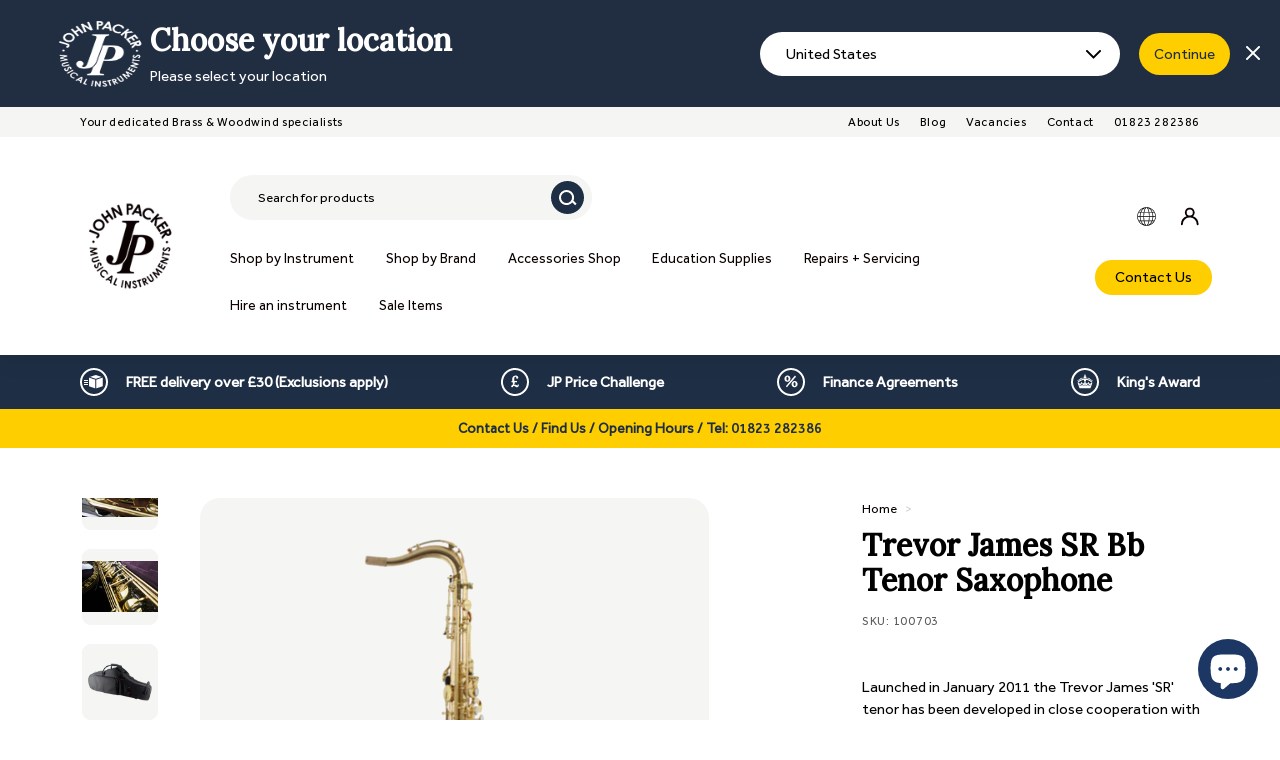

--- FILE ---
content_type: text/html; charset=utf-8
request_url: https://johnpacker.co.uk/products/trevor-james-sr-bb-tenor-saxophone-black-lacquer-with-gold-k
body_size: 64221
content:
<!doctype html>
<html class="no-js" lang="en" dir="ltr">
<head>
  <meta charset="utf-8">
  <meta http-equiv="X-UA-Compatible" content="IE=edge,chrome=1">
  <meta name="viewport" content="width=device-width,initial-scale=1">
  <meta name="theme-color" content="#111111">
  <link rel="canonical" href="https://johnpacker.co.uk/products/trevor-james-sr-bb-tenor-saxophone-black-lacquer-with-gold-k">
  <script src="https://cdnjs.cloudflare.com/ajax/libs/jquery/3.6.0/jquery.min.js" integrity="sha512-894YE6QWD5I59HgZOGReFYm4dnWc1Qt5NtvYSaNcOP+u1T9qYdvdihz0PPSiiqn/+/3e7Jo4EaG7TubfWGUrMQ==" crossorigin="anonymous" referrerpolicy="no-referrer"></script>
  
  <script>console.log('hh')</script>
  
  <link rel="preload" as="script" href="//johnpacker.co.uk/cdn/shop/t/7/assets/theme.js?v=182746247933197285471715675850">
  <link rel="preload" as="script" href="//johnpacker.co.uk/cdn/shop/t/7/assets/custom.js?v=165492354693825555641715675849">
  <link rel="preconnect" href="https://cdn.shopify.com">
  <link rel="preconnect" href="https://fonts.shopifycdn.com">
  <link rel="dns-prefetch" href="https://productreviews.shopifycdn.com">
  <link rel="dns-prefetch" href="https://ajax.googleapis.com">
  <link rel="dns-prefetch" href="https://maps.googleapis.com">
  <link rel="dns-prefetch" href="https://maps.gstatic.com"><link rel="shortcut icon" href="//johnpacker.co.uk/cdn/shop/files/jp-black-no-background_2x_72336285-3f2c-4fed-a29b-9c58778871ef_32x32.png?v=1651302011" type="image/png" /><title>trevor-james-sr-bb-tenor-saxophone-black-lacquer-with-gold-k
&ndash; John Packer
</title>
<meta name="description" content="Trevor James SR Bb Tenor Saxophone, a very free blowing tenor saxophones with rich tonal characteristics."><meta property="og:site_name" content="John Packer">
  <meta property="og:url" content="https://johnpacker.co.uk/products/trevor-james-sr-bb-tenor-saxophone-black-lacquer-with-gold-k">
  <meta property="og:title" content="Trevor James SR Bb Tenor Saxophone">
  <meta property="og:type" content="product">
  <meta property="og:description" content="Trevor James SR Bb Tenor Saxophone, a very free blowing tenor saxophones with rich tonal characteristics."><meta property="og:image" content="http://johnpacker.co.uk/cdn/shop/products/100361_full.jpg?v=1673267567">
    <meta property="og:image:secure_url" content="https://johnpacker.co.uk/cdn/shop/products/100361_full.jpg?v=1673267567">
    <meta property="og:image:width" content="2000">
    <meta property="og:image:height" content="2000"><meta name="twitter:site" content="@">
  <meta name="twitter:card" content="summary_large_image">
  <meta name="twitter:title" content="Trevor James SR Bb Tenor Saxophone">
  <meta name="twitter:description" content="Trevor James SR Bb Tenor Saxophone, a very free blowing tenor saxophones with rich tonal characteristics.">
<style data-shopify>@font-face {
  font-family: Poppins;
  font-weight: 500;
  font-style: normal;
  font-display: swap;
  src: url("//johnpacker.co.uk/cdn/fonts/poppins/poppins_n5.ad5b4b72b59a00358afc706450c864c3c8323842.woff2") format("woff2"),
       url("//johnpacker.co.uk/cdn/fonts/poppins/poppins_n5.33757fdf985af2d24b32fcd84c9a09224d4b2c39.woff") format("woff");
}

  @font-face {
  font-family: Poppins;
  font-weight: 300;
  font-style: normal;
  font-display: swap;
  src: url("//johnpacker.co.uk/cdn/fonts/poppins/poppins_n3.05f58335c3209cce17da4f1f1ab324ebe2982441.woff2") format("woff2"),
       url("//johnpacker.co.uk/cdn/fonts/poppins/poppins_n3.6971368e1f131d2c8ff8e3a44a36b577fdda3ff5.woff") format("woff");
}


  @font-face {
  font-family: Poppins;
  font-weight: 600;
  font-style: normal;
  font-display: swap;
  src: url("//johnpacker.co.uk/cdn/fonts/poppins/poppins_n6.aa29d4918bc243723d56b59572e18228ed0786f6.woff2") format("woff2"),
       url("//johnpacker.co.uk/cdn/fonts/poppins/poppins_n6.5f815d845fe073750885d5b7e619ee00e8111208.woff") format("woff");
}

  @font-face {
  font-family: Poppins;
  font-weight: 300;
  font-style: italic;
  font-display: swap;
  src: url("//johnpacker.co.uk/cdn/fonts/poppins/poppins_i3.8536b4423050219f608e17f134fe9ea3b01ed890.woff2") format("woff2"),
       url("//johnpacker.co.uk/cdn/fonts/poppins/poppins_i3.0f4433ada196bcabf726ed78f8e37e0995762f7f.woff") format("woff");
}

  @font-face {
  font-family: Poppins;
  font-weight: 600;
  font-style: italic;
  font-display: swap;
  src: url("//johnpacker.co.uk/cdn/fonts/poppins/poppins_i6.bb8044d6203f492888d626dafda3c2999253e8e9.woff2") format("woff2"),
       url("//johnpacker.co.uk/cdn/fonts/poppins/poppins_i6.e233dec1a61b1e7dead9f920159eda42280a02c3.woff") format("woff");
}

</style><link href="//johnpacker.co.uk/cdn/shop/t/7/assets/theme.css?v=25526821355474987651764340716" rel="stylesheet" type="text/css" media="all" />
  <link href="//johnpacker.co.uk/cdn/shop/t/7/assets/custom.css?v=43611272122722486461715675849" rel="stylesheet" type="text/css" media="all" />
<style data-shopify>:root {
    --typeHeaderPrimary: Poppins;
    --typeHeaderFallback: sans-serif;
    --typeHeaderSize: 32px;
    --typeHeaderWeight: 500;
    --typeHeaderLineHeight: 1.1;
    --typeHeaderSpacing: 0.05em;

    --typeBasePrimary:Poppins;
    --typeBaseFallback:sans-serif;
    --typeBaseSize: 15px;
    --typeBaseWeight: 300;
    --typeBaseSpacing: 0.05em;
    --typeBaseLineHeight: 1.6;

    --colorSmallImageBg: #ffffff;
    --colorSmallImageBgDark: #f7f7f7;
    --colorLargeImageBg: #0f0f0f;
    --colorLargeImageBgLight: #303030;

    --iconWeight: 3px;
    --iconLinecaps: miter;

    
      --buttonRadius: 0px;
      --btnPadding: 11px 20px;
    

    
      --roundness: 0px;
    

    
      --gridThickness: 0px;
    

    --productTileMargin: 10%;
    --collectionTileMargin: 15%;

    --swatchSize: 40px;
  }

  @media screen and (max-width: 768px) {
    :root {
      --typeBaseSize: 13px;

      
        --roundness: 0px;
        --btnPadding: 9px 17px;
      
    }
  }</style><script>
    document.documentElement.className = document.documentElement.className.replace('no-js', 'js');

    window.theme = window.theme || {};
    theme.routes = {
      home: "/",
      collections: "/collections",
      cart: "/cart.js",
      cartPage: "/cart",
      cartAdd: "/cart/add.js",
      cartChange: "/cart/change.js",
      search: "/search"
    };
    theme.strings = {
      soldOut: "Sold Out",
      unavailable: "Unavailable",
      inStockLabel: "In stock, ready to ship",
      stockLabel: "Low stock - [count] items left",
      willNotShipUntil: "Ready to ship [date]",
      willBeInStockAfter: "Back in stock [date]",
      waitingForStock: "Inventory on the way",
      savePrice: "Save [saved_amount]",
      cartEmpty: "Your cart is currently empty.",
      cartTermsConfirmation: "You must agree with the terms and conditions of sales to check out",
      searchCollections: "Collections:",
      searchPages: "Pages:",
      searchArticles: "Articles:"
    };
    theme.settings = {
      dynamicVariantsEnable: true,
      cartType: "dropdown",
      isCustomerTemplate: false,
      moneyFormat: "£{{amount}}",
      saveType: "dollar",
      productImageSize: "square",
      productImageCover: false,
      predictiveSearch: true,
      predictiveSearchType: "product,article",
      superScriptSetting: false,
      superScriptPrice: false,
      quickView: true,
      quickAdd: false,
      themeName: 'Expanse',
      themeVersion: "2.5.2"
    };
  </script>

  <script>window.performance && window.performance.mark && window.performance.mark('shopify.content_for_header.start');</script><meta name="facebook-domain-verification" content="0fp1kkrqifrfzk8og35j9b5fwiyvo6">
<meta id="shopify-digital-wallet" name="shopify-digital-wallet" content="/63228182747/digital_wallets/dialog">
<meta name="shopify-checkout-api-token" content="23d48ca6d69b0603fe729b46607f9baa">
<meta id="in-context-paypal-metadata" data-shop-id="63228182747" data-venmo-supported="false" data-environment="production" data-locale="en_US" data-paypal-v4="true" data-currency="GBP">
<link rel="alternate" type="application/json+oembed" href="https://johnpacker.co.uk/products/trevor-james-sr-bb-tenor-saxophone-black-lacquer-with-gold-k.oembed">
<script async="async" src="/checkouts/internal/preloads.js?locale=en-GB"></script>
<link rel="preconnect" href="https://shop.app" crossorigin="anonymous">
<script async="async" src="https://shop.app/checkouts/internal/preloads.js?locale=en-GB&shop_id=63228182747" crossorigin="anonymous"></script>
<script id="apple-pay-shop-capabilities" type="application/json">{"shopId":63228182747,"countryCode":"GB","currencyCode":"GBP","merchantCapabilities":["supports3DS"],"merchantId":"gid:\/\/shopify\/Shop\/63228182747","merchantName":"John Packer","requiredBillingContactFields":["postalAddress","email","phone"],"requiredShippingContactFields":["postalAddress","email","phone"],"shippingType":"shipping","supportedNetworks":["visa","maestro","masterCard","amex","discover","elo"],"total":{"type":"pending","label":"John Packer","amount":"1.00"},"shopifyPaymentsEnabled":true,"supportsSubscriptions":true}</script>
<script id="shopify-features" type="application/json">{"accessToken":"23d48ca6d69b0603fe729b46607f9baa","betas":["rich-media-storefront-analytics"],"domain":"johnpacker.co.uk","predictiveSearch":true,"shopId":63228182747,"locale":"en"}</script>
<script>var Shopify = Shopify || {};
Shopify.shop = "john-packer.myshopify.com";
Shopify.locale = "en";
Shopify.currency = {"active":"GBP","rate":"1.0"};
Shopify.country = "GB";
Shopify.theme = {"name":"john-packer\/main","id":141986595035,"schema_name":"Expanse","schema_version":"2.5.2","theme_store_id":null,"role":"main"};
Shopify.theme.handle = "null";
Shopify.theme.style = {"id":null,"handle":null};
Shopify.cdnHost = "johnpacker.co.uk/cdn";
Shopify.routes = Shopify.routes || {};
Shopify.routes.root = "/";</script>
<script type="module">!function(o){(o.Shopify=o.Shopify||{}).modules=!0}(window);</script>
<script>!function(o){function n(){var o=[];function n(){o.push(Array.prototype.slice.apply(arguments))}return n.q=o,n}var t=o.Shopify=o.Shopify||{};t.loadFeatures=n(),t.autoloadFeatures=n()}(window);</script>
<script>
  window.ShopifyPay = window.ShopifyPay || {};
  window.ShopifyPay.apiHost = "shop.app\/pay";
  window.ShopifyPay.redirectState = null;
</script>
<script id="shop-js-analytics" type="application/json">{"pageType":"product"}</script>
<script defer="defer" async type="module" src="//johnpacker.co.uk/cdn/shopifycloud/shop-js/modules/v2/client.init-shop-cart-sync_C5BV16lS.en.esm.js"></script>
<script defer="defer" async type="module" src="//johnpacker.co.uk/cdn/shopifycloud/shop-js/modules/v2/chunk.common_CygWptCX.esm.js"></script>
<script type="module">
  await import("//johnpacker.co.uk/cdn/shopifycloud/shop-js/modules/v2/client.init-shop-cart-sync_C5BV16lS.en.esm.js");
await import("//johnpacker.co.uk/cdn/shopifycloud/shop-js/modules/v2/chunk.common_CygWptCX.esm.js");

  window.Shopify.SignInWithShop?.initShopCartSync?.({"fedCMEnabled":true,"windoidEnabled":true});

</script>
<script>
  window.Shopify = window.Shopify || {};
  if (!window.Shopify.featureAssets) window.Shopify.featureAssets = {};
  window.Shopify.featureAssets['shop-js'] = {"shop-cart-sync":["modules/v2/client.shop-cart-sync_ZFArdW7E.en.esm.js","modules/v2/chunk.common_CygWptCX.esm.js"],"init-fed-cm":["modules/v2/client.init-fed-cm_CmiC4vf6.en.esm.js","modules/v2/chunk.common_CygWptCX.esm.js"],"shop-button":["modules/v2/client.shop-button_tlx5R9nI.en.esm.js","modules/v2/chunk.common_CygWptCX.esm.js"],"shop-cash-offers":["modules/v2/client.shop-cash-offers_DOA2yAJr.en.esm.js","modules/v2/chunk.common_CygWptCX.esm.js","modules/v2/chunk.modal_D71HUcav.esm.js"],"init-windoid":["modules/v2/client.init-windoid_sURxWdc1.en.esm.js","modules/v2/chunk.common_CygWptCX.esm.js"],"shop-toast-manager":["modules/v2/client.shop-toast-manager_ClPi3nE9.en.esm.js","modules/v2/chunk.common_CygWptCX.esm.js"],"init-shop-email-lookup-coordinator":["modules/v2/client.init-shop-email-lookup-coordinator_B8hsDcYM.en.esm.js","modules/v2/chunk.common_CygWptCX.esm.js"],"init-shop-cart-sync":["modules/v2/client.init-shop-cart-sync_C5BV16lS.en.esm.js","modules/v2/chunk.common_CygWptCX.esm.js"],"avatar":["modules/v2/client.avatar_BTnouDA3.en.esm.js"],"pay-button":["modules/v2/client.pay-button_FdsNuTd3.en.esm.js","modules/v2/chunk.common_CygWptCX.esm.js"],"init-customer-accounts":["modules/v2/client.init-customer-accounts_DxDtT_ad.en.esm.js","modules/v2/client.shop-login-button_C5VAVYt1.en.esm.js","modules/v2/chunk.common_CygWptCX.esm.js","modules/v2/chunk.modal_D71HUcav.esm.js"],"init-shop-for-new-customer-accounts":["modules/v2/client.init-shop-for-new-customer-accounts_ChsxoAhi.en.esm.js","modules/v2/client.shop-login-button_C5VAVYt1.en.esm.js","modules/v2/chunk.common_CygWptCX.esm.js","modules/v2/chunk.modal_D71HUcav.esm.js"],"shop-login-button":["modules/v2/client.shop-login-button_C5VAVYt1.en.esm.js","modules/v2/chunk.common_CygWptCX.esm.js","modules/v2/chunk.modal_D71HUcav.esm.js"],"init-customer-accounts-sign-up":["modules/v2/client.init-customer-accounts-sign-up_CPSyQ0Tj.en.esm.js","modules/v2/client.shop-login-button_C5VAVYt1.en.esm.js","modules/v2/chunk.common_CygWptCX.esm.js","modules/v2/chunk.modal_D71HUcav.esm.js"],"shop-follow-button":["modules/v2/client.shop-follow-button_Cva4Ekp9.en.esm.js","modules/v2/chunk.common_CygWptCX.esm.js","modules/v2/chunk.modal_D71HUcav.esm.js"],"checkout-modal":["modules/v2/client.checkout-modal_BPM8l0SH.en.esm.js","modules/v2/chunk.common_CygWptCX.esm.js","modules/v2/chunk.modal_D71HUcav.esm.js"],"lead-capture":["modules/v2/client.lead-capture_Bi8yE_yS.en.esm.js","modules/v2/chunk.common_CygWptCX.esm.js","modules/v2/chunk.modal_D71HUcav.esm.js"],"shop-login":["modules/v2/client.shop-login_D6lNrXab.en.esm.js","modules/v2/chunk.common_CygWptCX.esm.js","modules/v2/chunk.modal_D71HUcav.esm.js"],"payment-terms":["modules/v2/client.payment-terms_CZxnsJam.en.esm.js","modules/v2/chunk.common_CygWptCX.esm.js","modules/v2/chunk.modal_D71HUcav.esm.js"]};
</script>
<script>(function() {
  var isLoaded = false;
  function asyncLoad() {
    if (isLoaded) return;
    isLoaded = true;
    var urls = ["https:\/\/cdn-bundler.nice-team.net\/app\/js\/bundler.js?shop=john-packer.myshopify.com","https:\/\/static.rechargecdn.com\/assets\/js\/widget.min.js?shop=john-packer.myshopify.com","https:\/\/static.klaviyo.com\/onsite\/js\/XTqkAJ\/klaviyo.js?company_id=XTqkAJ\u0026shop=john-packer.myshopify.com"];
    for (var i = 0; i < urls.length; i++) {
      var s = document.createElement('script');
      s.type = 'text/javascript';
      s.async = true;
      s.src = urls[i];
      var x = document.getElementsByTagName('script')[0];
      x.parentNode.insertBefore(s, x);
    }
  };
  if(window.attachEvent) {
    window.attachEvent('onload', asyncLoad);
  } else {
    window.addEventListener('load', asyncLoad, false);
  }
})();</script>
<script id="__st">var __st={"a":63228182747,"offset":0,"reqid":"bd01c72a-22c9-4012-98bf-3f794e907ab3-1768699643","pageurl":"johnpacker.co.uk\/products\/trevor-james-sr-bb-tenor-saxophone-black-lacquer-with-gold-k","u":"cde3b7dd8f9e","p":"product","rtyp":"product","rid":7935742935259};</script>
<script>window.ShopifyPaypalV4VisibilityTracking = true;</script>
<script id="captcha-bootstrap">!function(){'use strict';const t='contact',e='account',n='new_comment',o=[[t,t],['blogs',n],['comments',n],[t,'customer']],c=[[e,'customer_login'],[e,'guest_login'],[e,'recover_customer_password'],[e,'create_customer']],r=t=>t.map((([t,e])=>`form[action*='/${t}']:not([data-nocaptcha='true']) input[name='form_type'][value='${e}']`)).join(','),a=t=>()=>t?[...document.querySelectorAll(t)].map((t=>t.form)):[];function s(){const t=[...o],e=r(t);return a(e)}const i='password',u='form_key',d=['recaptcha-v3-token','g-recaptcha-response','h-captcha-response',i],f=()=>{try{return window.sessionStorage}catch{return}},m='__shopify_v',_=t=>t.elements[u];function p(t,e,n=!1){try{const o=window.sessionStorage,c=JSON.parse(o.getItem(e)),{data:r}=function(t){const{data:e,action:n}=t;return t[m]||n?{data:e,action:n}:{data:t,action:n}}(c);for(const[e,n]of Object.entries(r))t.elements[e]&&(t.elements[e].value=n);n&&o.removeItem(e)}catch(o){console.error('form repopulation failed',{error:o})}}const l='form_type',E='cptcha';function T(t){t.dataset[E]=!0}const w=window,h=w.document,L='Shopify',v='ce_forms',y='captcha';let A=!1;((t,e)=>{const n=(g='f06e6c50-85a8-45c8-87d0-21a2b65856fe',I='https://cdn.shopify.com/shopifycloud/storefront-forms-hcaptcha/ce_storefront_forms_captcha_hcaptcha.v1.5.2.iife.js',D={infoText:'Protected by hCaptcha',privacyText:'Privacy',termsText:'Terms'},(t,e,n)=>{const o=w[L][v],c=o.bindForm;if(c)return c(t,g,e,D).then(n);var r;o.q.push([[t,g,e,D],n]),r=I,A||(h.body.append(Object.assign(h.createElement('script'),{id:'captcha-provider',async:!0,src:r})),A=!0)});var g,I,D;w[L]=w[L]||{},w[L][v]=w[L][v]||{},w[L][v].q=[],w[L][y]=w[L][y]||{},w[L][y].protect=function(t,e){n(t,void 0,e),T(t)},Object.freeze(w[L][y]),function(t,e,n,w,h,L){const[v,y,A,g]=function(t,e,n){const i=e?o:[],u=t?c:[],d=[...i,...u],f=r(d),m=r(i),_=r(d.filter((([t,e])=>n.includes(e))));return[a(f),a(m),a(_),s()]}(w,h,L),I=t=>{const e=t.target;return e instanceof HTMLFormElement?e:e&&e.form},D=t=>v().includes(t);t.addEventListener('submit',(t=>{const e=I(t);if(!e)return;const n=D(e)&&!e.dataset.hcaptchaBound&&!e.dataset.recaptchaBound,o=_(e),c=g().includes(e)&&(!o||!o.value);(n||c)&&t.preventDefault(),c&&!n&&(function(t){try{if(!f())return;!function(t){const e=f();if(!e)return;const n=_(t);if(!n)return;const o=n.value;o&&e.removeItem(o)}(t);const e=Array.from(Array(32),(()=>Math.random().toString(36)[2])).join('');!function(t,e){_(t)||t.append(Object.assign(document.createElement('input'),{type:'hidden',name:u})),t.elements[u].value=e}(t,e),function(t,e){const n=f();if(!n)return;const o=[...t.querySelectorAll(`input[type='${i}']`)].map((({name:t})=>t)),c=[...d,...o],r={};for(const[a,s]of new FormData(t).entries())c.includes(a)||(r[a]=s);n.setItem(e,JSON.stringify({[m]:1,action:t.action,data:r}))}(t,e)}catch(e){console.error('failed to persist form',e)}}(e),e.submit())}));const S=(t,e)=>{t&&!t.dataset[E]&&(n(t,e.some((e=>e===t))),T(t))};for(const o of['focusin','change'])t.addEventListener(o,(t=>{const e=I(t);D(e)&&S(e,y())}));const B=e.get('form_key'),M=e.get(l),P=B&&M;t.addEventListener('DOMContentLoaded',(()=>{const t=y();if(P)for(const e of t)e.elements[l].value===M&&p(e,B);[...new Set([...A(),...v().filter((t=>'true'===t.dataset.shopifyCaptcha))])].forEach((e=>S(e,t)))}))}(h,new URLSearchParams(w.location.search),n,t,e,['guest_login'])})(!0,!0)}();</script>
<script integrity="sha256-4kQ18oKyAcykRKYeNunJcIwy7WH5gtpwJnB7kiuLZ1E=" data-source-attribution="shopify.loadfeatures" defer="defer" src="//johnpacker.co.uk/cdn/shopifycloud/storefront/assets/storefront/load_feature-a0a9edcb.js" crossorigin="anonymous"></script>
<script crossorigin="anonymous" defer="defer" src="//johnpacker.co.uk/cdn/shopifycloud/storefront/assets/shopify_pay/storefront-65b4c6d7.js?v=20250812"></script>
<script data-source-attribution="shopify.dynamic_checkout.dynamic.init">var Shopify=Shopify||{};Shopify.PaymentButton=Shopify.PaymentButton||{isStorefrontPortableWallets:!0,init:function(){window.Shopify.PaymentButton.init=function(){};var t=document.createElement("script");t.src="https://johnpacker.co.uk/cdn/shopifycloud/portable-wallets/latest/portable-wallets.en.js",t.type="module",document.head.appendChild(t)}};
</script>
<script data-source-attribution="shopify.dynamic_checkout.buyer_consent">
  function portableWalletsHideBuyerConsent(e){var t=document.getElementById("shopify-buyer-consent"),n=document.getElementById("shopify-subscription-policy-button");t&&n&&(t.classList.add("hidden"),t.setAttribute("aria-hidden","true"),n.removeEventListener("click",e))}function portableWalletsShowBuyerConsent(e){var t=document.getElementById("shopify-buyer-consent"),n=document.getElementById("shopify-subscription-policy-button");t&&n&&(t.classList.remove("hidden"),t.removeAttribute("aria-hidden"),n.addEventListener("click",e))}window.Shopify?.PaymentButton&&(window.Shopify.PaymentButton.hideBuyerConsent=portableWalletsHideBuyerConsent,window.Shopify.PaymentButton.showBuyerConsent=portableWalletsShowBuyerConsent);
</script>
<script data-source-attribution="shopify.dynamic_checkout.cart.bootstrap">document.addEventListener("DOMContentLoaded",(function(){function t(){return document.querySelector("shopify-accelerated-checkout-cart, shopify-accelerated-checkout")}if(t())Shopify.PaymentButton.init();else{new MutationObserver((function(e,n){t()&&(Shopify.PaymentButton.init(),n.disconnect())})).observe(document.body,{childList:!0,subtree:!0})}}));
</script>
<script id='scb4127' type='text/javascript' async='' src='https://johnpacker.co.uk/cdn/shopifycloud/privacy-banner/storefront-banner.js'></script><link id="shopify-accelerated-checkout-styles" rel="stylesheet" media="screen" href="https://johnpacker.co.uk/cdn/shopifycloud/portable-wallets/latest/accelerated-checkout-backwards-compat.css" crossorigin="anonymous">
<style id="shopify-accelerated-checkout-cart">
        #shopify-buyer-consent {
  margin-top: 1em;
  display: inline-block;
  width: 100%;
}

#shopify-buyer-consent.hidden {
  display: none;
}

#shopify-subscription-policy-button {
  background: none;
  border: none;
  padding: 0;
  text-decoration: underline;
  font-size: inherit;
  cursor: pointer;
}

#shopify-subscription-policy-button::before {
  box-shadow: none;
}

      </style>

<script>window.performance && window.performance.mark && window.performance.mark('shopify.content_for_header.end');</script>


  <script src="//johnpacker.co.uk/cdn/shop/t/7/assets/vendor-scripts-v2.js" defer="defer"></script>
  <script src="//johnpacker.co.uk/cdn/shop/t/7/assets/theme.js?v=182746247933197285471715675850" defer="defer"></script>
  <script src="//johnpacker.co.uk/cdn/shop/t/7/assets/custom.js?v=165492354693825555641715675849" defer="defer"></script><!-- BEGIN app block: shopify://apps/judge-me-reviews/blocks/judgeme_core/61ccd3b1-a9f2-4160-9fe9-4fec8413e5d8 --><!-- Start of Judge.me Core -->






<link rel="dns-prefetch" href="https://cdnwidget.judge.me">
<link rel="dns-prefetch" href="https://cdn.judge.me">
<link rel="dns-prefetch" href="https://cdn1.judge.me">
<link rel="dns-prefetch" href="https://api.judge.me">

<script data-cfasync='false' class='jdgm-settings-script'>window.jdgmSettings={"pagination":5,"disable_web_reviews":true,"badge_no_review_text":"No reviews","badge_n_reviews_text":"{{ n }} review/reviews","badge_star_color":"#FFCE01","hide_badge_preview_if_no_reviews":true,"badge_hide_text":false,"enforce_center_preview_badge":false,"widget_title":"Customer Reviews","widget_open_form_text":"Write a review","widget_close_form_text":"Cancel review","widget_refresh_page_text":"Refresh page","widget_summary_text":"Based on {{ number_of_reviews }} review/reviews","widget_no_review_text":"Be the first to write a review","widget_name_field_text":"Display name","widget_verified_name_field_text":"Verified Name (public)","widget_name_placeholder_text":"Display name","widget_required_field_error_text":"This field is required.","widget_email_field_text":"Email address","widget_verified_email_field_text":"Verified Email (private, can not be edited)","widget_email_placeholder_text":"Your email address","widget_email_field_error_text":"Please enter a valid email address.","widget_rating_field_text":"Rating","widget_review_title_field_text":"Review Title","widget_review_title_placeholder_text":"Give your review a title","widget_review_body_field_text":"Review content","widget_review_body_placeholder_text":"Start writing here...","widget_pictures_field_text":"Picture/Video (optional)","widget_submit_review_text":"Submit Review","widget_submit_verified_review_text":"Submit Verified Review","widget_submit_success_msg_with_auto_publish":"Thank you! Please refresh the page in a few moments to see your review. You can remove or edit your review by logging into \u003ca href='https://judge.me/login' target='_blank' rel='nofollow noopener'\u003eJudge.me\u003c/a\u003e","widget_submit_success_msg_no_auto_publish":"Thank you! Your review will be published as soon as it is approved by the shop admin. You can remove or edit your review by logging into \u003ca href='https://judge.me/login' target='_blank' rel='nofollow noopener'\u003eJudge.me\u003c/a\u003e","widget_show_default_reviews_out_of_total_text":"Showing {{ n_reviews_shown }} out of {{ n_reviews }} reviews.","widget_show_all_link_text":"Show all","widget_show_less_link_text":"Show less","widget_author_said_text":"{{ reviewer_name }} said:","widget_days_text":"{{ n }} days ago","widget_weeks_text":"{{ n }} week/weeks ago","widget_months_text":"{{ n }} month/months ago","widget_years_text":"{{ n }} year/years ago","widget_yesterday_text":"Yesterday","widget_today_text":"Today","widget_replied_text":"\u003e\u003e {{ shop_name }} replied:","widget_read_more_text":"Read more","widget_reviewer_name_as_initial":"","widget_rating_filter_color":"#fbcd0a","widget_rating_filter_see_all_text":"See all reviews","widget_sorting_most_recent_text":"Most Recent","widget_sorting_highest_rating_text":"Highest Rating","widget_sorting_lowest_rating_text":"Lowest Rating","widget_sorting_with_pictures_text":"Only Pictures","widget_sorting_most_helpful_text":"Most Helpful","widget_open_question_form_text":"Ask a question","widget_reviews_subtab_text":"Reviews","widget_questions_subtab_text":"Questions","widget_question_label_text":"Question","widget_answer_label_text":"Answer","widget_question_placeholder_text":"Write your question here","widget_submit_question_text":"Submit Question","widget_question_submit_success_text":"Thank you for your question! We will notify you once it gets answered.","widget_star_color":"#FFCE01","verified_badge_text":"Verified","verified_badge_bg_color":"","verified_badge_text_color":"","verified_badge_placement":"left-of-reviewer-name","widget_review_max_height":"","widget_hide_border":false,"widget_social_share":true,"widget_thumb":false,"widget_review_location_show":true,"widget_location_format":"","all_reviews_include_out_of_store_products":true,"all_reviews_out_of_store_text":"(out of store)","all_reviews_pagination":100,"all_reviews_product_name_prefix_text":"about","enable_review_pictures":true,"enable_question_anwser":false,"widget_theme":"carousel","review_date_format":"dd/mm/yyyy","default_sort_method":"most-recent","widget_product_reviews_subtab_text":"Product Reviews","widget_shop_reviews_subtab_text":"Shop Reviews","widget_other_products_reviews_text":"Reviews for other products","widget_store_reviews_subtab_text":"Store reviews","widget_no_store_reviews_text":"This store hasn't received any reviews yet","widget_web_restriction_product_reviews_text":"This product hasn't received any reviews yet","widget_no_items_text":"No items found","widget_show_more_text":"Show more","widget_write_a_store_review_text":"Write a Store Review","widget_other_languages_heading":"Reviews in Other Languages","widget_translate_review_text":"Translate review to {{ language }}","widget_translating_review_text":"Translating...","widget_show_original_translation_text":"Show original ({{ language }})","widget_translate_review_failed_text":"Review couldn't be translated.","widget_translate_review_retry_text":"Retry","widget_translate_review_try_again_later_text":"Try again later","show_product_url_for_grouped_product":false,"widget_sorting_pictures_first_text":"Pictures First","show_pictures_on_all_rev_page_mobile":false,"show_pictures_on_all_rev_page_desktop":true,"floating_tab_hide_mobile_install_preference":false,"floating_tab_button_name":"★ Reviews","floating_tab_title":"Let customers speak for us","floating_tab_button_color":"","floating_tab_button_background_color":"","floating_tab_url":"","floating_tab_url_enabled":false,"floating_tab_tab_style":"text","all_reviews_text_badge_text":"Customers rate us {{ shop.metafields.judgeme.all_reviews_rating | round: 1 }}/5 based on {{ shop.metafields.judgeme.all_reviews_count }} reviews.","all_reviews_text_badge_text_branded_style":"{{ shop.metafields.judgeme.all_reviews_rating | round: 1 }} out of 5 stars based on {{ shop.metafields.judgeme.all_reviews_count }} reviews","is_all_reviews_text_badge_a_link":false,"show_stars_for_all_reviews_text_badge":false,"all_reviews_text_badge_url":"","all_reviews_text_style":"branded","all_reviews_text_color_style":"judgeme_brand_color","all_reviews_text_color":"#108474","all_reviews_text_show_jm_brand":true,"featured_carousel_show_header":true,"featured_carousel_title":"Trusted reviews from real customers","testimonials_carousel_title":"Customers are saying","videos_carousel_title":"Real customer stories","cards_carousel_title":"Customers are saying","featured_carousel_count_text":"from {{ n }} reviews","featured_carousel_add_link_to_all_reviews_page":false,"featured_carousel_url":"","featured_carousel_show_images":true,"featured_carousel_autoslide_interval":5,"featured_carousel_arrows_on_the_sides":false,"featured_carousel_height":250,"featured_carousel_width":100,"featured_carousel_image_size":0,"featured_carousel_image_height":250,"featured_carousel_arrow_color":"#eeeeee","verified_count_badge_style":"branded","verified_count_badge_orientation":"horizontal","verified_count_badge_color_style":"judgeme_brand_color","verified_count_badge_color":"#108474","is_verified_count_badge_a_link":false,"verified_count_badge_url":"","verified_count_badge_show_jm_brand":true,"widget_rating_preset_default":5,"widget_first_sub_tab":"product-reviews","widget_show_histogram":true,"widget_histogram_use_custom_color":false,"widget_pagination_use_custom_color":false,"widget_star_use_custom_color":true,"widget_verified_badge_use_custom_color":false,"widget_write_review_use_custom_color":false,"picture_reminder_submit_button":"Upload Pictures","enable_review_videos":false,"mute_video_by_default":false,"widget_sorting_videos_first_text":"Videos First","widget_review_pending_text":"Pending","featured_carousel_items_for_large_screen":5,"social_share_options_order":"Facebook,Pinterest","remove_microdata_snippet":false,"disable_json_ld":false,"enable_json_ld_products":false,"preview_badge_show_question_text":false,"preview_badge_no_question_text":"No questions","preview_badge_n_question_text":"{{ number_of_questions }} question/questions","qa_badge_show_icon":false,"qa_badge_position":"same-row","remove_judgeme_branding":false,"widget_add_search_bar":false,"widget_search_bar_placeholder":"Search","widget_sorting_verified_only_text":"Verified only","featured_carousel_theme":"default","featured_carousel_show_rating":true,"featured_carousel_show_title":true,"featured_carousel_show_body":true,"featured_carousel_show_date":true,"featured_carousel_show_reviewer":true,"featured_carousel_show_product":false,"featured_carousel_header_background_color":"#108474","featured_carousel_header_text_color":"#ffffff","featured_carousel_name_product_separator":"reviewed","featured_carousel_full_star_background":"#108474","featured_carousel_empty_star_background":"#dadada","featured_carousel_vertical_theme_background":"#f9fafb","featured_carousel_verified_badge_enable":true,"featured_carousel_verified_badge_color":"#1C3764","featured_carousel_border_style":"round","featured_carousel_review_line_length_limit":3,"featured_carousel_more_reviews_button_text":"Read more reviews","featured_carousel_view_product_button_text":"View product","all_reviews_page_load_reviews_on":"scroll","all_reviews_page_load_more_text":"Load More Reviews","disable_fb_tab_reviews":false,"enable_ajax_cdn_cache":false,"widget_advanced_speed_features":5,"widget_public_name_text":"displayed publicly like","default_reviewer_name":"John Smith","default_reviewer_name_has_non_latin":true,"widget_reviewer_anonymous":"Anonymous","medals_widget_title":"Judge.me Review Medals","medals_widget_background_color":"#f9fafb","medals_widget_position":"footer_all_pages","medals_widget_border_color":"#f9fafb","medals_widget_verified_text_position":"left","medals_widget_use_monochromatic_version":false,"medals_widget_elements_color":"#108474","show_reviewer_avatar":false,"widget_invalid_yt_video_url_error_text":"Not a YouTube video URL","widget_max_length_field_error_text":"Please enter no more than {0} characters.","widget_show_country_flag":false,"widget_show_collected_via_shop_app":true,"widget_verified_by_shop_badge_style":"light","widget_verified_by_shop_text":"Verified by Shop","widget_show_photo_gallery":false,"widget_load_with_code_splitting":true,"widget_ugc_install_preference":false,"widget_ugc_title":"Made by us, Shared by you","widget_ugc_subtitle":"Tag us to see your picture featured in our page","widget_ugc_arrows_color":"#ffffff","widget_ugc_primary_button_text":"Buy Now","widget_ugc_primary_button_background_color":"#108474","widget_ugc_primary_button_text_color":"#ffffff","widget_ugc_primary_button_border_width":"0","widget_ugc_primary_button_border_style":"none","widget_ugc_primary_button_border_color":"#108474","widget_ugc_primary_button_border_radius":"25","widget_ugc_secondary_button_text":"Load More","widget_ugc_secondary_button_background_color":"#ffffff","widget_ugc_secondary_button_text_color":"#108474","widget_ugc_secondary_button_border_width":"2","widget_ugc_secondary_button_border_style":"solid","widget_ugc_secondary_button_border_color":"#108474","widget_ugc_secondary_button_border_radius":"25","widget_ugc_reviews_button_text":"View Reviews","widget_ugc_reviews_button_background_color":"#ffffff","widget_ugc_reviews_button_text_color":"#108474","widget_ugc_reviews_button_border_width":"2","widget_ugc_reviews_button_border_style":"solid","widget_ugc_reviews_button_border_color":"#108474","widget_ugc_reviews_button_border_radius":"25","widget_ugc_reviews_button_link_to":"judgeme-reviews-page","widget_ugc_show_post_date":true,"widget_ugc_max_width":"800","widget_rating_metafield_value_type":true,"widget_primary_color":"#FFCE01","widget_enable_secondary_color":true,"widget_secondary_color":"#edf5f5","widget_summary_average_rating_text":"{{ average_rating }} out of 5","widget_media_grid_title":"Customer photos \u0026 videos","widget_media_grid_see_more_text":"See more","widget_round_style":false,"widget_show_product_medals":true,"widget_verified_by_judgeme_text":"Verified by Judge.me","widget_show_store_medals":true,"widget_verified_by_judgeme_text_in_store_medals":"Verified by Judge.me","widget_media_field_exceed_quantity_message":"Sorry, we can only accept {{ max_media }} for one review.","widget_media_field_exceed_limit_message":"{{ file_name }} is too large, please select a {{ media_type }} less than {{ size_limit }}MB.","widget_review_submitted_text":"Review Submitted!","widget_question_submitted_text":"Question Submitted!","widget_close_form_text_question":"Cancel","widget_write_your_answer_here_text":"Write your answer here","widget_enabled_branded_link":true,"widget_show_collected_by_judgeme":true,"widget_reviewer_name_color":"","widget_write_review_text_color":"","widget_write_review_bg_color":"","widget_collected_by_judgeme_text":"collected by Judge.me","widget_pagination_type":"standard","widget_load_more_text":"Load More","widget_load_more_color":"#108474","widget_full_review_text":"Full Review","widget_read_more_reviews_text":"Read More Reviews","widget_read_questions_text":"Read Questions","widget_questions_and_answers_text":"Questions \u0026 Answers","widget_verified_by_text":"Verified by","widget_verified_text":"Verified","widget_number_of_reviews_text":"{{ number_of_reviews }} reviews","widget_back_button_text":"Back","widget_next_button_text":"Next","widget_custom_forms_filter_button":"Filters","custom_forms_style":"horizontal","widget_show_review_information":false,"how_reviews_are_collected":"How reviews are collected?","widget_show_review_keywords":false,"widget_gdpr_statement":"How we use your data: We'll only contact you about the review you left, and only if necessary. By submitting your review, you agree to Judge.me's \u003ca href='https://judge.me/terms' target='_blank' rel='nofollow noopener'\u003eterms\u003c/a\u003e, \u003ca href='https://judge.me/privacy' target='_blank' rel='nofollow noopener'\u003eprivacy\u003c/a\u003e and \u003ca href='https://judge.me/content-policy' target='_blank' rel='nofollow noopener'\u003econtent\u003c/a\u003e policies.","widget_multilingual_sorting_enabled":false,"widget_translate_review_content_enabled":false,"widget_translate_review_content_method":"manual","popup_widget_review_selection":"automatically_with_pictures","popup_widget_round_border_style":true,"popup_widget_show_title":true,"popup_widget_show_body":true,"popup_widget_show_reviewer":false,"popup_widget_show_product":true,"popup_widget_show_pictures":true,"popup_widget_use_review_picture":true,"popup_widget_show_on_home_page":true,"popup_widget_show_on_product_page":true,"popup_widget_show_on_collection_page":true,"popup_widget_show_on_cart_page":true,"popup_widget_position":"bottom_left","popup_widget_first_review_delay":5,"popup_widget_duration":5,"popup_widget_interval":5,"popup_widget_review_count":5,"popup_widget_hide_on_mobile":true,"review_snippet_widget_round_border_style":true,"review_snippet_widget_card_color":"#FFFFFF","review_snippet_widget_slider_arrows_background_color":"#FFFFFF","review_snippet_widget_slider_arrows_color":"#000000","review_snippet_widget_star_color":"#108474","show_product_variant":false,"all_reviews_product_variant_label_text":"Variant: ","widget_show_verified_branding":true,"widget_ai_summary_title":"Customers say","widget_ai_summary_disclaimer":"AI-powered review summary based on recent customer reviews","widget_show_ai_summary":false,"widget_show_ai_summary_bg":false,"widget_show_review_title_input":true,"redirect_reviewers_invited_via_email":"external_form","request_store_review_after_product_review":false,"request_review_other_products_in_order":false,"review_form_color_scheme":"default","review_form_corner_style":"square","review_form_star_color":{},"review_form_text_color":"#333333","review_form_background_color":"#ffffff","review_form_field_background_color":"#fafafa","review_form_button_color":{},"review_form_button_text_color":"#ffffff","review_form_modal_overlay_color":"#000000","review_content_screen_title_text":"How would you rate this product?","review_content_introduction_text":"We would love it if you would share a bit about your experience.","store_review_form_title_text":"How would you rate this store?","store_review_form_introduction_text":"We would love it if you would share a bit about your experience.","show_review_guidance_text":true,"one_star_review_guidance_text":"Poor","five_star_review_guidance_text":"Great","customer_information_screen_title_text":"About you","customer_information_introduction_text":"Please tell us more about you.","custom_questions_screen_title_text":"Your experience in more detail","custom_questions_introduction_text":"Here are a few questions to help us understand more about your experience.","review_submitted_screen_title_text":"Thanks for your review!","review_submitted_screen_thank_you_text":"We are processing it and it will appear on the store soon.","review_submitted_screen_email_verification_text":"Please confirm your email by clicking the link we just sent you. This helps us keep reviews authentic.","review_submitted_request_store_review_text":"Would you like to share your experience of shopping with us?","review_submitted_review_other_products_text":"Would you like to review these products?","store_review_screen_title_text":"Would you like to share your experience of shopping with us?","store_review_introduction_text":"We value your feedback and use it to improve. Please share any thoughts or suggestions you have.","reviewer_media_screen_title_picture_text":"Share a picture","reviewer_media_introduction_picture_text":"Upload a photo to support your review.","reviewer_media_screen_title_video_text":"Share a video","reviewer_media_introduction_video_text":"Upload a video to support your review.","reviewer_media_screen_title_picture_or_video_text":"Share a picture or video","reviewer_media_introduction_picture_or_video_text":"Upload a photo or video to support your review.","reviewer_media_youtube_url_text":"Paste your Youtube URL here","advanced_settings_next_step_button_text":"Next","advanced_settings_close_review_button_text":"Close","modal_write_review_flow":false,"write_review_flow_required_text":"Required","write_review_flow_privacy_message_text":"We respect your privacy.","write_review_flow_anonymous_text":"Post review as anonymous","write_review_flow_visibility_text":"This won't be visible to other customers.","write_review_flow_multiple_selection_help_text":"Select as many as you like","write_review_flow_single_selection_help_text":"Select one option","write_review_flow_required_field_error_text":"This field is required","write_review_flow_invalid_email_error_text":"Please enter a valid email address","write_review_flow_max_length_error_text":"Max. {{ max_length }} characters.","write_review_flow_media_upload_text":"\u003cb\u003eClick to upload\u003c/b\u003e or drag and drop","write_review_flow_gdpr_statement":"We'll only contact you about your review if necessary. By submitting your review, you agree to our \u003ca href='https://judge.me/terms' target='_blank' rel='nofollow noopener'\u003eterms and conditions\u003c/a\u003e and \u003ca href='https://judge.me/privacy' target='_blank' rel='nofollow noopener'\u003eprivacy policy\u003c/a\u003e.","rating_only_reviews_enabled":false,"show_negative_reviews_help_screen":false,"new_review_flow_help_screen_rating_threshold":3,"negative_review_resolution_screen_title_text":"Tell us more","negative_review_resolution_text":"Your experience matters to us. If there were issues with your purchase, we're here to help. Feel free to reach out to us, we'd love the opportunity to make things right.","negative_review_resolution_button_text":"Contact us","negative_review_resolution_proceed_with_review_text":"Leave a review","negative_review_resolution_subject":"Issue with purchase from {{ shop_name }}.{{ order_name }}","preview_badge_collection_page_install_status":false,"widget_review_custom_css":"","preview_badge_custom_css":"","preview_badge_stars_count":"5-stars","featured_carousel_custom_css":"","floating_tab_custom_css":"","all_reviews_widget_custom_css":"","medals_widget_custom_css":"","verified_badge_custom_css":"","all_reviews_text_custom_css":"","transparency_badges_collected_via_store_invite":false,"transparency_badges_from_another_provider":false,"transparency_badges_collected_from_store_visitor":false,"transparency_badges_collected_by_verified_review_provider":false,"transparency_badges_earned_reward":false,"transparency_badges_collected_via_store_invite_text":"Review collected via store invitation","transparency_badges_from_another_provider_text":"Review collected from another provider","transparency_badges_collected_from_store_visitor_text":"Review collected from a store visitor","transparency_badges_written_in_google_text":"Review written in Google","transparency_badges_written_in_etsy_text":"Review written in Etsy","transparency_badges_written_in_shop_app_text":"Review written in Shop App","transparency_badges_earned_reward_text":"Review earned a reward for future purchase","product_review_widget_per_page":10,"widget_store_review_label_text":"Review about the store","checkout_comment_extension_title_on_product_page":"Customer Comments","checkout_comment_extension_num_latest_comment_show":5,"checkout_comment_extension_format":"name_and_timestamp","checkout_comment_customer_name":"last_initial","checkout_comment_comment_notification":true,"preview_badge_collection_page_install_preference":false,"preview_badge_home_page_install_preference":false,"preview_badge_product_page_install_preference":false,"review_widget_install_preference":"","review_carousel_install_preference":false,"floating_reviews_tab_install_preference":"none","verified_reviews_count_badge_install_preference":false,"all_reviews_text_install_preference":false,"review_widget_best_location":false,"judgeme_medals_install_preference":false,"review_widget_revamp_enabled":false,"review_widget_qna_enabled":false,"review_widget_header_theme":"minimal","review_widget_widget_title_enabled":true,"review_widget_header_text_size":"medium","review_widget_header_text_weight":"regular","review_widget_average_rating_style":"compact","review_widget_bar_chart_enabled":true,"review_widget_bar_chart_type":"numbers","review_widget_bar_chart_style":"standard","review_widget_expanded_media_gallery_enabled":false,"review_widget_reviews_section_theme":"standard","review_widget_image_style":"thumbnails","review_widget_review_image_ratio":"square","review_widget_stars_size":"medium","review_widget_verified_badge":"standard_text","review_widget_review_title_text_size":"medium","review_widget_review_text_size":"medium","review_widget_review_text_length":"medium","review_widget_number_of_columns_desktop":3,"review_widget_carousel_transition_speed":5,"review_widget_custom_questions_answers_display":"always","review_widget_button_text_color":"#FFFFFF","review_widget_text_color":"#000000","review_widget_lighter_text_color":"#7B7B7B","review_widget_corner_styling":"soft","review_widget_review_word_singular":"review","review_widget_review_word_plural":"reviews","review_widget_voting_label":"Helpful?","review_widget_shop_reply_label":"Reply from {{ shop_name }}:","review_widget_filters_title":"Filters","qna_widget_question_word_singular":"Question","qna_widget_question_word_plural":"Questions","qna_widget_answer_reply_label":"Answer from {{ answerer_name }}:","qna_content_screen_title_text":"Ask a question about this product","qna_widget_question_required_field_error_text":"Please enter your question.","qna_widget_flow_gdpr_statement":"We'll only contact you about your question if necessary. By submitting your question, you agree to our \u003ca href='https://judge.me/terms' target='_blank' rel='nofollow noopener'\u003eterms and conditions\u003c/a\u003e and \u003ca href='https://judge.me/privacy' target='_blank' rel='nofollow noopener'\u003eprivacy policy\u003c/a\u003e.","qna_widget_question_submitted_text":"Thanks for your question!","qna_widget_close_form_text_question":"Close","qna_widget_question_submit_success_text":"We’ll notify you by email when your question is answered.","all_reviews_widget_v2025_enabled":false,"all_reviews_widget_v2025_header_theme":"default","all_reviews_widget_v2025_widget_title_enabled":true,"all_reviews_widget_v2025_header_text_size":"medium","all_reviews_widget_v2025_header_text_weight":"regular","all_reviews_widget_v2025_average_rating_style":"compact","all_reviews_widget_v2025_bar_chart_enabled":true,"all_reviews_widget_v2025_bar_chart_type":"numbers","all_reviews_widget_v2025_bar_chart_style":"standard","all_reviews_widget_v2025_expanded_media_gallery_enabled":false,"all_reviews_widget_v2025_show_store_medals":true,"all_reviews_widget_v2025_show_photo_gallery":true,"all_reviews_widget_v2025_show_review_keywords":false,"all_reviews_widget_v2025_show_ai_summary":false,"all_reviews_widget_v2025_show_ai_summary_bg":false,"all_reviews_widget_v2025_add_search_bar":false,"all_reviews_widget_v2025_default_sort_method":"most-recent","all_reviews_widget_v2025_reviews_per_page":10,"all_reviews_widget_v2025_reviews_section_theme":"default","all_reviews_widget_v2025_image_style":"thumbnails","all_reviews_widget_v2025_review_image_ratio":"square","all_reviews_widget_v2025_stars_size":"medium","all_reviews_widget_v2025_verified_badge":"bold_badge","all_reviews_widget_v2025_review_title_text_size":"medium","all_reviews_widget_v2025_review_text_size":"medium","all_reviews_widget_v2025_review_text_length":"medium","all_reviews_widget_v2025_number_of_columns_desktop":3,"all_reviews_widget_v2025_carousel_transition_speed":5,"all_reviews_widget_v2025_custom_questions_answers_display":"always","all_reviews_widget_v2025_show_product_variant":false,"all_reviews_widget_v2025_show_reviewer_avatar":true,"all_reviews_widget_v2025_reviewer_name_as_initial":"","all_reviews_widget_v2025_review_location_show":false,"all_reviews_widget_v2025_location_format":"","all_reviews_widget_v2025_show_country_flag":false,"all_reviews_widget_v2025_verified_by_shop_badge_style":"light","all_reviews_widget_v2025_social_share":false,"all_reviews_widget_v2025_social_share_options_order":"Facebook,Twitter,LinkedIn,Pinterest","all_reviews_widget_v2025_pagination_type":"standard","all_reviews_widget_v2025_button_text_color":"#FFFFFF","all_reviews_widget_v2025_text_color":"#000000","all_reviews_widget_v2025_lighter_text_color":"#7B7B7B","all_reviews_widget_v2025_corner_styling":"soft","all_reviews_widget_v2025_title":"Customer reviews","all_reviews_widget_v2025_ai_summary_title":"Customers say about this store","all_reviews_widget_v2025_no_review_text":"Be the first to write a review","platform":"shopify","branding_url":"https://app.judge.me/reviews/stores/johnpacker.co.uk","branding_text":"Powered by Judge.me","locale":"en","reply_name":"John Packer","widget_version":"3.0","footer":true,"autopublish":false,"review_dates":true,"enable_custom_form":false,"shop_use_review_site":true,"shop_locale":"en","enable_multi_locales_translations":true,"show_review_title_input":true,"review_verification_email_status":"always","can_be_branded":true,"reply_name_text":"John Packer"};</script> <style class='jdgm-settings-style'>.jdgm-xx{left:0}:root{--jdgm-primary-color: #FFCE01;--jdgm-secondary-color: #edf5f5;--jdgm-star-color: #FFCE01;--jdgm-write-review-text-color: white;--jdgm-write-review-bg-color: #FFCE01;--jdgm-paginate-color: #FFCE01;--jdgm-border-radius: 0;--jdgm-reviewer-name-color: #FFCE01}.jdgm-histogram__bar-content{background-color:#FFCE01}.jdgm-rev[data-verified-buyer=true] .jdgm-rev__icon.jdgm-rev__icon:after,.jdgm-rev__buyer-badge.jdgm-rev__buyer-badge{color:white;background-color:#FFCE01}.jdgm-review-widget--small .jdgm-gallery.jdgm-gallery .jdgm-gallery__thumbnail-link:nth-child(8) .jdgm-gallery__thumbnail-wrapper.jdgm-gallery__thumbnail-wrapper:before{content:"See more"}@media only screen and (min-width: 768px){.jdgm-gallery.jdgm-gallery .jdgm-gallery__thumbnail-link:nth-child(8) .jdgm-gallery__thumbnail-wrapper.jdgm-gallery__thumbnail-wrapper:before{content:"See more"}}.jdgm-preview-badge .jdgm-star.jdgm-star{color:#FFCE01}.jdgm-widget .jdgm-write-rev-link{display:none}.jdgm-widget .jdgm-rev-widg[data-number-of-reviews='0']{display:none}.jdgm-prev-badge[data-average-rating='0.00']{display:none !important}.jdgm-rev .jdgm-rev__icon{display:none !important}.jdgm-author-all-initials{display:none !important}.jdgm-author-last-initial{display:none !important}.jdgm-rev-widg__title{visibility:hidden}.jdgm-rev-widg__summary-text{visibility:hidden}.jdgm-prev-badge__text{visibility:hidden}.jdgm-rev__prod-link-prefix:before{content:'about'}.jdgm-rev__variant-label:before{content:'Variant: '}.jdgm-rev__out-of-store-text:before{content:'(out of store)'}@media only screen and (max-width: 768px){.jdgm-rev__pics .jdgm-rev_all-rev-page-picture-separator,.jdgm-rev__pics .jdgm-rev__product-picture{display:none}}.jdgm-preview-badge[data-template="product"]{display:none !important}.jdgm-preview-badge[data-template="collection"]{display:none !important}.jdgm-preview-badge[data-template="index"]{display:none !important}.jdgm-review-widget[data-from-snippet="true"]{display:none !important}.jdgm-verified-count-badget[data-from-snippet="true"]{display:none !important}.jdgm-carousel-wrapper[data-from-snippet="true"]{display:none !important}.jdgm-all-reviews-text[data-from-snippet="true"]{display:none !important}.jdgm-medals-section[data-from-snippet="true"]{display:none !important}.jdgm-ugc-media-wrapper[data-from-snippet="true"]{display:none !important}.jdgm-rev__transparency-badge[data-badge-type="review_collected_via_store_invitation"]{display:none !important}.jdgm-rev__transparency-badge[data-badge-type="review_collected_from_another_provider"]{display:none !important}.jdgm-rev__transparency-badge[data-badge-type="review_collected_from_store_visitor"]{display:none !important}.jdgm-rev__transparency-badge[data-badge-type="review_written_in_etsy"]{display:none !important}.jdgm-rev__transparency-badge[data-badge-type="review_written_in_google_business"]{display:none !important}.jdgm-rev__transparency-badge[data-badge-type="review_written_in_shop_app"]{display:none !important}.jdgm-rev__transparency-badge[data-badge-type="review_earned_for_future_purchase"]{display:none !important}.jdgm-review-snippet-widget .jdgm-rev-snippet-widget__cards-container .jdgm-rev-snippet-card{border-radius:8px;background:#fff}.jdgm-review-snippet-widget .jdgm-rev-snippet-widget__cards-container .jdgm-rev-snippet-card__rev-rating .jdgm-star{color:#108474}.jdgm-review-snippet-widget .jdgm-rev-snippet-widget__prev-btn,.jdgm-review-snippet-widget .jdgm-rev-snippet-widget__next-btn{border-radius:50%;background:#fff}.jdgm-review-snippet-widget .jdgm-rev-snippet-widget__prev-btn>svg,.jdgm-review-snippet-widget .jdgm-rev-snippet-widget__next-btn>svg{fill:#000}.jdgm-full-rev-modal.rev-snippet-widget .jm-mfp-container .jm-mfp-content,.jdgm-full-rev-modal.rev-snippet-widget .jm-mfp-container .jdgm-full-rev__icon,.jdgm-full-rev-modal.rev-snippet-widget .jm-mfp-container .jdgm-full-rev__pic-img,.jdgm-full-rev-modal.rev-snippet-widget .jm-mfp-container .jdgm-full-rev__reply{border-radius:8px}.jdgm-full-rev-modal.rev-snippet-widget .jm-mfp-container .jdgm-full-rev[data-verified-buyer="true"] .jdgm-full-rev__icon::after{border-radius:8px}.jdgm-full-rev-modal.rev-snippet-widget .jm-mfp-container .jdgm-full-rev .jdgm-rev__buyer-badge{border-radius:calc( 8px / 2 )}.jdgm-full-rev-modal.rev-snippet-widget .jm-mfp-container .jdgm-full-rev .jdgm-full-rev__replier::before{content:'John Packer'}.jdgm-full-rev-modal.rev-snippet-widget .jm-mfp-container .jdgm-full-rev .jdgm-full-rev__product-button{border-radius:calc( 8px * 6 )}
</style> <style class='jdgm-settings-style'></style> <script data-cfasync="false" type="text/javascript" async src="https://cdnwidget.judge.me/widget_v3/theme/carousel.js" id="judgeme_widget_carousel_js"></script>
<link id="judgeme_widget_carousel_css" rel="stylesheet" type="text/css" media="nope!" onload="this.media='all'" href="https://cdnwidget.judge.me/widget_v3/theme/carousel.css">

  
  
  
  <style class='jdgm-miracle-styles'>
  @-webkit-keyframes jdgm-spin{0%{-webkit-transform:rotate(0deg);-ms-transform:rotate(0deg);transform:rotate(0deg)}100%{-webkit-transform:rotate(359deg);-ms-transform:rotate(359deg);transform:rotate(359deg)}}@keyframes jdgm-spin{0%{-webkit-transform:rotate(0deg);-ms-transform:rotate(0deg);transform:rotate(0deg)}100%{-webkit-transform:rotate(359deg);-ms-transform:rotate(359deg);transform:rotate(359deg)}}@font-face{font-family:'JudgemeStar';src:url("[data-uri]") format("woff");font-weight:normal;font-style:normal}.jdgm-star{font-family:'JudgemeStar';display:inline !important;text-decoration:none !important;padding:0 4px 0 0 !important;margin:0 !important;font-weight:bold;opacity:1;-webkit-font-smoothing:antialiased;-moz-osx-font-smoothing:grayscale}.jdgm-star:hover{opacity:1}.jdgm-star:last-of-type{padding:0 !important}.jdgm-star.jdgm--on:before{content:"\e000"}.jdgm-star.jdgm--off:before{content:"\e001"}.jdgm-star.jdgm--half:before{content:"\e002"}.jdgm-widget *{margin:0;line-height:1.4;-webkit-box-sizing:border-box;-moz-box-sizing:border-box;box-sizing:border-box;-webkit-overflow-scrolling:touch}.jdgm-hidden{display:none !important;visibility:hidden !important}.jdgm-temp-hidden{display:none}.jdgm-spinner{width:40px;height:40px;margin:auto;border-radius:50%;border-top:2px solid #eee;border-right:2px solid #eee;border-bottom:2px solid #eee;border-left:2px solid #ccc;-webkit-animation:jdgm-spin 0.8s infinite linear;animation:jdgm-spin 0.8s infinite linear}.jdgm-prev-badge{display:block !important}

</style>


  
  
   


<script data-cfasync='false' class='jdgm-script'>
!function(e){window.jdgm=window.jdgm||{},jdgm.CDN_HOST="https://cdnwidget.judge.me/",jdgm.CDN_HOST_ALT="https://cdn2.judge.me/cdn/widget_frontend/",jdgm.API_HOST="https://api.judge.me/",jdgm.CDN_BASE_URL="https://cdn.shopify.com/extensions/019bc7fe-07a5-7fc5-85e3-4a4175980733/judgeme-extensions-296/assets/",
jdgm.docReady=function(d){(e.attachEvent?"complete"===e.readyState:"loading"!==e.readyState)?
setTimeout(d,0):e.addEventListener("DOMContentLoaded",d)},jdgm.loadCSS=function(d,t,o,a){
!o&&jdgm.loadCSS.requestedUrls.indexOf(d)>=0||(jdgm.loadCSS.requestedUrls.push(d),
(a=e.createElement("link")).rel="stylesheet",a.class="jdgm-stylesheet",a.media="nope!",
a.href=d,a.onload=function(){this.media="all",t&&setTimeout(t)},e.body.appendChild(a))},
jdgm.loadCSS.requestedUrls=[],jdgm.loadJS=function(e,d){var t=new XMLHttpRequest;
t.onreadystatechange=function(){4===t.readyState&&(Function(t.response)(),d&&d(t.response))},
t.open("GET",e),t.onerror=function(){if(e.indexOf(jdgm.CDN_HOST)===0&&jdgm.CDN_HOST_ALT!==jdgm.CDN_HOST){var f=e.replace(jdgm.CDN_HOST,jdgm.CDN_HOST_ALT);jdgm.loadJS(f,d)}},t.send()},jdgm.docReady((function(){(window.jdgmLoadCSS||e.querySelectorAll(
".jdgm-widget, .jdgm-all-reviews-page").length>0)&&(jdgmSettings.widget_load_with_code_splitting?
parseFloat(jdgmSettings.widget_version)>=3?jdgm.loadCSS(jdgm.CDN_HOST+"widget_v3/base.css"):
jdgm.loadCSS(jdgm.CDN_HOST+"widget/base.css"):jdgm.loadCSS(jdgm.CDN_HOST+"shopify_v2.css"),
jdgm.loadJS(jdgm.CDN_HOST+"loa"+"der.js"))}))}(document);
</script>
<noscript><link rel="stylesheet" type="text/css" media="all" href="https://cdnwidget.judge.me/shopify_v2.css"></noscript>

<!-- BEGIN app snippet: theme_fix_tags --><script>
  (function() {
    var jdgmThemeFixes = null;
    if (!jdgmThemeFixes) return;
    var thisThemeFix = jdgmThemeFixes[Shopify.theme.id];
    if (!thisThemeFix) return;

    if (thisThemeFix.html) {
      document.addEventListener("DOMContentLoaded", function() {
        var htmlDiv = document.createElement('div');
        htmlDiv.classList.add('jdgm-theme-fix-html');
        htmlDiv.innerHTML = thisThemeFix.html;
        document.body.append(htmlDiv);
      });
    };

    if (thisThemeFix.css) {
      var styleTag = document.createElement('style');
      styleTag.classList.add('jdgm-theme-fix-style');
      styleTag.innerHTML = thisThemeFix.css;
      document.head.append(styleTag);
    };

    if (thisThemeFix.js) {
      var scriptTag = document.createElement('script');
      scriptTag.classList.add('jdgm-theme-fix-script');
      scriptTag.innerHTML = thisThemeFix.js;
      document.head.append(scriptTag);
    };
  })();
</script>
<!-- END app snippet -->
<!-- End of Judge.me Core -->



<!-- END app block --><!-- BEGIN app block: shopify://apps/xo-gallery/blocks/xo-gallery-seo/e61dfbaa-1a75-4e4e-bffc-324f17325251 --><!-- XO Gallery SEO -->

<!-- End: XO Gallery SEO -->


<!-- END app block --><!-- BEGIN app block: shopify://apps/klaviyo-email-marketing-sms/blocks/klaviyo-onsite-embed/2632fe16-c075-4321-a88b-50b567f42507 -->












  <script async src="https://static.klaviyo.com/onsite/js/XTqkAJ/klaviyo.js?company_id=XTqkAJ"></script>
  <script>!function(){if(!window.klaviyo){window._klOnsite=window._klOnsite||[];try{window.klaviyo=new Proxy({},{get:function(n,i){return"push"===i?function(){var n;(n=window._klOnsite).push.apply(n,arguments)}:function(){for(var n=arguments.length,o=new Array(n),w=0;w<n;w++)o[w]=arguments[w];var t="function"==typeof o[o.length-1]?o.pop():void 0,e=new Promise((function(n){window._klOnsite.push([i].concat(o,[function(i){t&&t(i),n(i)}]))}));return e}}})}catch(n){window.klaviyo=window.klaviyo||[],window.klaviyo.push=function(){var n;(n=window._klOnsite).push.apply(n,arguments)}}}}();</script>

  
    <script id="viewed_product">
      if (item == null) {
        var _learnq = _learnq || [];

        var MetafieldReviews = null
        var MetafieldYotpoRating = null
        var MetafieldYotpoCount = null
        var MetafieldLooxRating = null
        var MetafieldLooxCount = null
        var okendoProduct = null
        var okendoProductReviewCount = null
        var okendoProductReviewAverageValue = null
        try {
          // The following fields are used for Customer Hub recently viewed in order to add reviews.
          // This information is not part of __kla_viewed. Instead, it is part of __kla_viewed_reviewed_items
          MetafieldReviews = {};
          MetafieldYotpoRating = null
          MetafieldYotpoCount = null
          MetafieldLooxRating = null
          MetafieldLooxCount = null

          okendoProduct = null
          // If the okendo metafield is not legacy, it will error, which then requires the new json formatted data
          if (okendoProduct && 'error' in okendoProduct) {
            okendoProduct = null
          }
          okendoProductReviewCount = okendoProduct ? okendoProduct.reviewCount : null
          okendoProductReviewAverageValue = okendoProduct ? okendoProduct.reviewAverageValue : null
        } catch (error) {
          console.error('Error in Klaviyo onsite reviews tracking:', error);
        }

        var item = {
          Name: "Trevor James SR Bb Tenor Saxophone",
          ProductID: 7935742935259,
          Categories: ["Saxophone Collection","Tenor Saxophone","Trevor James","Trevor James Saxophone"],
          ImageURL: "https://johnpacker.co.uk/cdn/shop/products/100361_full_grande.jpg?v=1673267567",
          URL: "https://johnpacker.co.uk/products/trevor-james-sr-bb-tenor-saxophone-black-lacquer-with-gold-k",
          Brand: "Trevor James",
          Price: "£1,899.00",
          Value: "1,899.00",
          CompareAtPrice: "£0.00"
        };
        _learnq.push(['track', 'Viewed Product', item]);
        _learnq.push(['trackViewedItem', {
          Title: item.Name,
          ItemId: item.ProductID,
          Categories: item.Categories,
          ImageUrl: item.ImageURL,
          Url: item.URL,
          Metadata: {
            Brand: item.Brand,
            Price: item.Price,
            Value: item.Value,
            CompareAtPrice: item.CompareAtPrice
          },
          metafields:{
            reviews: MetafieldReviews,
            yotpo:{
              rating: MetafieldYotpoRating,
              count: MetafieldYotpoCount,
            },
            loox:{
              rating: MetafieldLooxRating,
              count: MetafieldLooxCount,
            },
            okendo: {
              rating: okendoProductReviewAverageValue,
              count: okendoProductReviewCount,
            }
          }
        }]);
      }
    </script>
  




  <script>
    window.klaviyoReviewsProductDesignMode = false
  </script>







<!-- END app block --><script src="https://cdn.shopify.com/extensions/019bc7fe-07a5-7fc5-85e3-4a4175980733/judgeme-extensions-296/assets/loader.js" type="text/javascript" defer="defer"></script>
<script src="https://cdn.shopify.com/extensions/7bc9bb47-adfa-4267-963e-cadee5096caf/inbox-1252/assets/inbox-chat-loader.js" type="text/javascript" defer="defer"></script>
<link href="https://monorail-edge.shopifysvc.com" rel="dns-prefetch">
<script>(function(){if ("sendBeacon" in navigator && "performance" in window) {try {var session_token_from_headers = performance.getEntriesByType('navigation')[0].serverTiming.find(x => x.name == '_s').description;} catch {var session_token_from_headers = undefined;}var session_cookie_matches = document.cookie.match(/_shopify_s=([^;]*)/);var session_token_from_cookie = session_cookie_matches && session_cookie_matches.length === 2 ? session_cookie_matches[1] : "";var session_token = session_token_from_headers || session_token_from_cookie || "";function handle_abandonment_event(e) {var entries = performance.getEntries().filter(function(entry) {return /monorail-edge.shopifysvc.com/.test(entry.name);});if (!window.abandonment_tracked && entries.length === 0) {window.abandonment_tracked = true;var currentMs = Date.now();var navigation_start = performance.timing.navigationStart;var payload = {shop_id: 63228182747,url: window.location.href,navigation_start,duration: currentMs - navigation_start,session_token,page_type: "product"};window.navigator.sendBeacon("https://monorail-edge.shopifysvc.com/v1/produce", JSON.stringify({schema_id: "online_store_buyer_site_abandonment/1.1",payload: payload,metadata: {event_created_at_ms: currentMs,event_sent_at_ms: currentMs}}));}}window.addEventListener('pagehide', handle_abandonment_event);}}());</script>
<script id="web-pixels-manager-setup">(function e(e,d,r,n,o){if(void 0===o&&(o={}),!Boolean(null===(a=null===(i=window.Shopify)||void 0===i?void 0:i.analytics)||void 0===a?void 0:a.replayQueue)){var i,a;window.Shopify=window.Shopify||{};var t=window.Shopify;t.analytics=t.analytics||{};var s=t.analytics;s.replayQueue=[],s.publish=function(e,d,r){return s.replayQueue.push([e,d,r]),!0};try{self.performance.mark("wpm:start")}catch(e){}var l=function(){var e={modern:/Edge?\/(1{2}[4-9]|1[2-9]\d|[2-9]\d{2}|\d{4,})\.\d+(\.\d+|)|Firefox\/(1{2}[4-9]|1[2-9]\d|[2-9]\d{2}|\d{4,})\.\d+(\.\d+|)|Chrom(ium|e)\/(9{2}|\d{3,})\.\d+(\.\d+|)|(Maci|X1{2}).+ Version\/(15\.\d+|(1[6-9]|[2-9]\d|\d{3,})\.\d+)([,.]\d+|)( \(\w+\)|)( Mobile\/\w+|) Safari\/|Chrome.+OPR\/(9{2}|\d{3,})\.\d+\.\d+|(CPU[ +]OS|iPhone[ +]OS|CPU[ +]iPhone|CPU IPhone OS|CPU iPad OS)[ +]+(15[._]\d+|(1[6-9]|[2-9]\d|\d{3,})[._]\d+)([._]\d+|)|Android:?[ /-](13[3-9]|1[4-9]\d|[2-9]\d{2}|\d{4,})(\.\d+|)(\.\d+|)|Android.+Firefox\/(13[5-9]|1[4-9]\d|[2-9]\d{2}|\d{4,})\.\d+(\.\d+|)|Android.+Chrom(ium|e)\/(13[3-9]|1[4-9]\d|[2-9]\d{2}|\d{4,})\.\d+(\.\d+|)|SamsungBrowser\/([2-9]\d|\d{3,})\.\d+/,legacy:/Edge?\/(1[6-9]|[2-9]\d|\d{3,})\.\d+(\.\d+|)|Firefox\/(5[4-9]|[6-9]\d|\d{3,})\.\d+(\.\d+|)|Chrom(ium|e)\/(5[1-9]|[6-9]\d|\d{3,})\.\d+(\.\d+|)([\d.]+$|.*Safari\/(?![\d.]+ Edge\/[\d.]+$))|(Maci|X1{2}).+ Version\/(10\.\d+|(1[1-9]|[2-9]\d|\d{3,})\.\d+)([,.]\d+|)( \(\w+\)|)( Mobile\/\w+|) Safari\/|Chrome.+OPR\/(3[89]|[4-9]\d|\d{3,})\.\d+\.\d+|(CPU[ +]OS|iPhone[ +]OS|CPU[ +]iPhone|CPU IPhone OS|CPU iPad OS)[ +]+(10[._]\d+|(1[1-9]|[2-9]\d|\d{3,})[._]\d+)([._]\d+|)|Android:?[ /-](13[3-9]|1[4-9]\d|[2-9]\d{2}|\d{4,})(\.\d+|)(\.\d+|)|Mobile Safari.+OPR\/([89]\d|\d{3,})\.\d+\.\d+|Android.+Firefox\/(13[5-9]|1[4-9]\d|[2-9]\d{2}|\d{4,})\.\d+(\.\d+|)|Android.+Chrom(ium|e)\/(13[3-9]|1[4-9]\d|[2-9]\d{2}|\d{4,})\.\d+(\.\d+|)|Android.+(UC? ?Browser|UCWEB|U3)[ /]?(15\.([5-9]|\d{2,})|(1[6-9]|[2-9]\d|\d{3,})\.\d+)\.\d+|SamsungBrowser\/(5\.\d+|([6-9]|\d{2,})\.\d+)|Android.+MQ{2}Browser\/(14(\.(9|\d{2,})|)|(1[5-9]|[2-9]\d|\d{3,})(\.\d+|))(\.\d+|)|K[Aa][Ii]OS\/(3\.\d+|([4-9]|\d{2,})\.\d+)(\.\d+|)/},d=e.modern,r=e.legacy,n=navigator.userAgent;return n.match(d)?"modern":n.match(r)?"legacy":"unknown"}(),u="modern"===l?"modern":"legacy",c=(null!=n?n:{modern:"",legacy:""})[u],f=function(e){return[e.baseUrl,"/wpm","/b",e.hashVersion,"modern"===e.buildTarget?"m":"l",".js"].join("")}({baseUrl:d,hashVersion:r,buildTarget:u}),m=function(e){var d=e.version,r=e.bundleTarget,n=e.surface,o=e.pageUrl,i=e.monorailEndpoint;return{emit:function(e){var a=e.status,t=e.errorMsg,s=(new Date).getTime(),l=JSON.stringify({metadata:{event_sent_at_ms:s},events:[{schema_id:"web_pixels_manager_load/3.1",payload:{version:d,bundle_target:r,page_url:o,status:a,surface:n,error_msg:t},metadata:{event_created_at_ms:s}}]});if(!i)return console&&console.warn&&console.warn("[Web Pixels Manager] No Monorail endpoint provided, skipping logging."),!1;try{return self.navigator.sendBeacon.bind(self.navigator)(i,l)}catch(e){}var u=new XMLHttpRequest;try{return u.open("POST",i,!0),u.setRequestHeader("Content-Type","text/plain"),u.send(l),!0}catch(e){return console&&console.warn&&console.warn("[Web Pixels Manager] Got an unhandled error while logging to Monorail."),!1}}}}({version:r,bundleTarget:l,surface:e.surface,pageUrl:self.location.href,monorailEndpoint:e.monorailEndpoint});try{o.browserTarget=l,function(e){var d=e.src,r=e.async,n=void 0===r||r,o=e.onload,i=e.onerror,a=e.sri,t=e.scriptDataAttributes,s=void 0===t?{}:t,l=document.createElement("script"),u=document.querySelector("head"),c=document.querySelector("body");if(l.async=n,l.src=d,a&&(l.integrity=a,l.crossOrigin="anonymous"),s)for(var f in s)if(Object.prototype.hasOwnProperty.call(s,f))try{l.dataset[f]=s[f]}catch(e){}if(o&&l.addEventListener("load",o),i&&l.addEventListener("error",i),u)u.appendChild(l);else{if(!c)throw new Error("Did not find a head or body element to append the script");c.appendChild(l)}}({src:f,async:!0,onload:function(){if(!function(){var e,d;return Boolean(null===(d=null===(e=window.Shopify)||void 0===e?void 0:e.analytics)||void 0===d?void 0:d.initialized)}()){var d=window.webPixelsManager.init(e)||void 0;if(d){var r=window.Shopify.analytics;r.replayQueue.forEach((function(e){var r=e[0],n=e[1],o=e[2];d.publishCustomEvent(r,n,o)})),r.replayQueue=[],r.publish=d.publishCustomEvent,r.visitor=d.visitor,r.initialized=!0}}},onerror:function(){return m.emit({status:"failed",errorMsg:"".concat(f," has failed to load")})},sri:function(e){var d=/^sha384-[A-Za-z0-9+/=]+$/;return"string"==typeof e&&d.test(e)}(c)?c:"",scriptDataAttributes:o}),m.emit({status:"loading"})}catch(e){m.emit({status:"failed",errorMsg:(null==e?void 0:e.message)||"Unknown error"})}}})({shopId: 63228182747,storefrontBaseUrl: "https://johnpacker.co.uk",extensionsBaseUrl: "https://extensions.shopifycdn.com/cdn/shopifycloud/web-pixels-manager",monorailEndpoint: "https://monorail-edge.shopifysvc.com/unstable/produce_batch",surface: "storefront-renderer",enabledBetaFlags: ["2dca8a86"],webPixelsConfigList: [{"id":"3005841782","configuration":"{\"accountID\":\"XTqkAJ\",\"webPixelConfig\":\"eyJlbmFibGVBZGRlZFRvQ2FydEV2ZW50cyI6IHRydWV9\"}","eventPayloadVersion":"v1","runtimeContext":"STRICT","scriptVersion":"524f6c1ee37bacdca7657a665bdca589","type":"APP","apiClientId":123074,"privacyPurposes":["ANALYTICS","MARKETING"],"dataSharingAdjustments":{"protectedCustomerApprovalScopes":["read_customer_address","read_customer_email","read_customer_name","read_customer_personal_data","read_customer_phone"]}},{"id":"2073198966","configuration":"{\"webPixelName\":\"Judge.me\"}","eventPayloadVersion":"v1","runtimeContext":"STRICT","scriptVersion":"34ad157958823915625854214640f0bf","type":"APP","apiClientId":683015,"privacyPurposes":["ANALYTICS"],"dataSharingAdjustments":{"protectedCustomerApprovalScopes":["read_customer_email","read_customer_name","read_customer_personal_data","read_customer_phone"]}},{"id":"991920502","configuration":"{\"config\":\"{\\\"pixel_id\\\":\\\"G-VCPRPYHYRX\\\",\\\"gtag_events\\\":[{\\\"type\\\":\\\"purchase\\\",\\\"action_label\\\":\\\"G-VCPRPYHYRX\\\"},{\\\"type\\\":\\\"page_view\\\",\\\"action_label\\\":\\\"G-VCPRPYHYRX\\\"},{\\\"type\\\":\\\"view_item\\\",\\\"action_label\\\":\\\"G-VCPRPYHYRX\\\"},{\\\"type\\\":\\\"search\\\",\\\"action_label\\\":\\\"G-VCPRPYHYRX\\\"},{\\\"type\\\":\\\"add_to_cart\\\",\\\"action_label\\\":\\\"G-VCPRPYHYRX\\\"},{\\\"type\\\":\\\"begin_checkout\\\",\\\"action_label\\\":\\\"G-VCPRPYHYRX\\\"},{\\\"type\\\":\\\"add_payment_info\\\",\\\"action_label\\\":\\\"G-VCPRPYHYRX\\\"}],\\\"enable_monitoring_mode\\\":false}\"}","eventPayloadVersion":"v1","runtimeContext":"OPEN","scriptVersion":"b2a88bafab3e21179ed38636efcd8a93","type":"APP","apiClientId":1780363,"privacyPurposes":[],"dataSharingAdjustments":{"protectedCustomerApprovalScopes":["read_customer_address","read_customer_email","read_customer_name","read_customer_personal_data","read_customer_phone"]}},{"id":"188711131","configuration":"{\"pixel_id\":\"488863307965257\",\"pixel_type\":\"facebook_pixel\",\"metaapp_system_user_token\":\"-\"}","eventPayloadVersion":"v1","runtimeContext":"OPEN","scriptVersion":"ca16bc87fe92b6042fbaa3acc2fbdaa6","type":"APP","apiClientId":2329312,"privacyPurposes":["ANALYTICS","MARKETING","SALE_OF_DATA"],"dataSharingAdjustments":{"protectedCustomerApprovalScopes":["read_customer_address","read_customer_email","read_customer_name","read_customer_personal_data","read_customer_phone"]}},{"id":"shopify-app-pixel","configuration":"{}","eventPayloadVersion":"v1","runtimeContext":"STRICT","scriptVersion":"0450","apiClientId":"shopify-pixel","type":"APP","privacyPurposes":["ANALYTICS","MARKETING"]},{"id":"shopify-custom-pixel","eventPayloadVersion":"v1","runtimeContext":"LAX","scriptVersion":"0450","apiClientId":"shopify-pixel","type":"CUSTOM","privacyPurposes":["ANALYTICS","MARKETING"]}],isMerchantRequest: false,initData: {"shop":{"name":"John Packer","paymentSettings":{"currencyCode":"GBP"},"myshopifyDomain":"john-packer.myshopify.com","countryCode":"GB","storefrontUrl":"https:\/\/johnpacker.co.uk"},"customer":null,"cart":null,"checkout":null,"productVariants":[{"price":{"amount":1899.0,"currencyCode":"GBP"},"product":{"title":"Trevor James SR Bb Tenor Saxophone","vendor":"Trevor James","id":"7935742935259","untranslatedTitle":"Trevor James SR Bb Tenor Saxophone","url":"\/products\/trevor-james-sr-bb-tenor-saxophone-black-lacquer-with-gold-k","type":"Tenor Saxophone"},"id":"43857549525211","image":{"src":"\/\/johnpacker.co.uk\/cdn\/shop\/products\/100361_full.jpg?v=1673267567"},"sku":"100361","title":"Black Lacquer with Gold Keys","untranslatedTitle":"Black Lacquer with Gold Keys"},{"price":{"amount":2295.0,"currencyCode":"GBP"},"product":{"title":"Trevor James SR Bb Tenor Saxophone","vendor":"Trevor James","id":"7935742935259","untranslatedTitle":"Trevor James SR Bb Tenor Saxophone","url":"\/products\/trevor-james-sr-bb-tenor-saxophone-black-lacquer-with-gold-k","type":"Tenor Saxophone"},"id":"44269946831067","image":{"src":"\/\/johnpacker.co.uk\/cdn\/shop\/files\/100612black-frosted.-black-keys.jpg?v=1695037229"},"sku":"100612","title":"Black Frosted Body with Black Keys","untranslatedTitle":"Black Frosted Body with Black Keys"},{"price":{"amount":1899.0,"currencyCode":"GBP"},"product":{"title":"Trevor James SR Bb Tenor Saxophone","vendor":"Trevor James","id":"7935742935259","untranslatedTitle":"Trevor James SR Bb Tenor Saxophone","url":"\/products\/trevor-james-sr-bb-tenor-saxophone-black-lacquer-with-gold-k","type":"Tenor Saxophone"},"id":"55303073071478","image":{"src":"\/\/johnpacker.co.uk\/cdn\/shop\/files\/100703.png?v=1740477375"},"sku":"100703","title":"Gold Lacquer","untranslatedTitle":"Gold Lacquer"}],"purchasingCompany":null},},"https://johnpacker.co.uk/cdn","fcfee988w5aeb613cpc8e4bc33m6693e112",{"modern":"","legacy":""},{"shopId":"63228182747","storefrontBaseUrl":"https:\/\/johnpacker.co.uk","extensionBaseUrl":"https:\/\/extensions.shopifycdn.com\/cdn\/shopifycloud\/web-pixels-manager","surface":"storefront-renderer","enabledBetaFlags":"[\"2dca8a86\"]","isMerchantRequest":"false","hashVersion":"fcfee988w5aeb613cpc8e4bc33m6693e112","publish":"custom","events":"[[\"page_viewed\",{}],[\"product_viewed\",{\"productVariant\":{\"price\":{\"amount\":1899.0,\"currencyCode\":\"GBP\"},\"product\":{\"title\":\"Trevor James SR Bb Tenor Saxophone\",\"vendor\":\"Trevor James\",\"id\":\"7935742935259\",\"untranslatedTitle\":\"Trevor James SR Bb Tenor Saxophone\",\"url\":\"\/products\/trevor-james-sr-bb-tenor-saxophone-black-lacquer-with-gold-k\",\"type\":\"Tenor Saxophone\"},\"id\":\"55303073071478\",\"image\":{\"src\":\"\/\/johnpacker.co.uk\/cdn\/shop\/files\/100703.png?v=1740477375\"},\"sku\":\"100703\",\"title\":\"Gold Lacquer\",\"untranslatedTitle\":\"Gold Lacquer\"}}]]"});</script><script>
  window.ShopifyAnalytics = window.ShopifyAnalytics || {};
  window.ShopifyAnalytics.meta = window.ShopifyAnalytics.meta || {};
  window.ShopifyAnalytics.meta.currency = 'GBP';
  var meta = {"product":{"id":7935742935259,"gid":"gid:\/\/shopify\/Product\/7935742935259","vendor":"Trevor James","type":"Tenor Saxophone","handle":"trevor-james-sr-bb-tenor-saxophone-black-lacquer-with-gold-k","variants":[{"id":43857549525211,"price":189900,"name":"Trevor James SR Bb Tenor Saxophone - Black Lacquer with Gold Keys","public_title":"Black Lacquer with Gold Keys","sku":"100361"},{"id":44269946831067,"price":229500,"name":"Trevor James SR Bb Tenor Saxophone - Black Frosted Body with Black Keys","public_title":"Black Frosted Body with Black Keys","sku":"100612"},{"id":55303073071478,"price":189900,"name":"Trevor James SR Bb Tenor Saxophone - Gold Lacquer","public_title":"Gold Lacquer","sku":"100703"}],"remote":false},"page":{"pageType":"product","resourceType":"product","resourceId":7935742935259,"requestId":"bd01c72a-22c9-4012-98bf-3f794e907ab3-1768699643"}};
  for (var attr in meta) {
    window.ShopifyAnalytics.meta[attr] = meta[attr];
  }
</script>
<script class="analytics">
  (function () {
    var customDocumentWrite = function(content) {
      var jquery = null;

      if (window.jQuery) {
        jquery = window.jQuery;
      } else if (window.Checkout && window.Checkout.$) {
        jquery = window.Checkout.$;
      }

      if (jquery) {
        jquery('body').append(content);
      }
    };

    var hasLoggedConversion = function(token) {
      if (token) {
        return document.cookie.indexOf('loggedConversion=' + token) !== -1;
      }
      return false;
    }

    var setCookieIfConversion = function(token) {
      if (token) {
        var twoMonthsFromNow = new Date(Date.now());
        twoMonthsFromNow.setMonth(twoMonthsFromNow.getMonth() + 2);

        document.cookie = 'loggedConversion=' + token + '; expires=' + twoMonthsFromNow;
      }
    }

    var trekkie = window.ShopifyAnalytics.lib = window.trekkie = window.trekkie || [];
    if (trekkie.integrations) {
      return;
    }
    trekkie.methods = [
      'identify',
      'page',
      'ready',
      'track',
      'trackForm',
      'trackLink'
    ];
    trekkie.factory = function(method) {
      return function() {
        var args = Array.prototype.slice.call(arguments);
        args.unshift(method);
        trekkie.push(args);
        return trekkie;
      };
    };
    for (var i = 0; i < trekkie.methods.length; i++) {
      var key = trekkie.methods[i];
      trekkie[key] = trekkie.factory(key);
    }
    trekkie.load = function(config) {
      trekkie.config = config || {};
      trekkie.config.initialDocumentCookie = document.cookie;
      var first = document.getElementsByTagName('script')[0];
      var script = document.createElement('script');
      script.type = 'text/javascript';
      script.onerror = function(e) {
        var scriptFallback = document.createElement('script');
        scriptFallback.type = 'text/javascript';
        scriptFallback.onerror = function(error) {
                var Monorail = {
      produce: function produce(monorailDomain, schemaId, payload) {
        var currentMs = new Date().getTime();
        var event = {
          schema_id: schemaId,
          payload: payload,
          metadata: {
            event_created_at_ms: currentMs,
            event_sent_at_ms: currentMs
          }
        };
        return Monorail.sendRequest("https://" + monorailDomain + "/v1/produce", JSON.stringify(event));
      },
      sendRequest: function sendRequest(endpointUrl, payload) {
        // Try the sendBeacon API
        if (window && window.navigator && typeof window.navigator.sendBeacon === 'function' && typeof window.Blob === 'function' && !Monorail.isIos12()) {
          var blobData = new window.Blob([payload], {
            type: 'text/plain'
          });

          if (window.navigator.sendBeacon(endpointUrl, blobData)) {
            return true;
          } // sendBeacon was not successful

        } // XHR beacon

        var xhr = new XMLHttpRequest();

        try {
          xhr.open('POST', endpointUrl);
          xhr.setRequestHeader('Content-Type', 'text/plain');
          xhr.send(payload);
        } catch (e) {
          console.log(e);
        }

        return false;
      },
      isIos12: function isIos12() {
        return window.navigator.userAgent.lastIndexOf('iPhone; CPU iPhone OS 12_') !== -1 || window.navigator.userAgent.lastIndexOf('iPad; CPU OS 12_') !== -1;
      }
    };
    Monorail.produce('monorail-edge.shopifysvc.com',
      'trekkie_storefront_load_errors/1.1',
      {shop_id: 63228182747,
      theme_id: 141986595035,
      app_name: "storefront",
      context_url: window.location.href,
      source_url: "//johnpacker.co.uk/cdn/s/trekkie.storefront.cd680fe47e6c39ca5d5df5f0a32d569bc48c0f27.min.js"});

        };
        scriptFallback.async = true;
        scriptFallback.src = '//johnpacker.co.uk/cdn/s/trekkie.storefront.cd680fe47e6c39ca5d5df5f0a32d569bc48c0f27.min.js';
        first.parentNode.insertBefore(scriptFallback, first);
      };
      script.async = true;
      script.src = '//johnpacker.co.uk/cdn/s/trekkie.storefront.cd680fe47e6c39ca5d5df5f0a32d569bc48c0f27.min.js';
      first.parentNode.insertBefore(script, first);
    };
    trekkie.load(
      {"Trekkie":{"appName":"storefront","development":false,"defaultAttributes":{"shopId":63228182747,"isMerchantRequest":null,"themeId":141986595035,"themeCityHash":"16791997676045507215","contentLanguage":"en","currency":"GBP"},"isServerSideCookieWritingEnabled":true,"monorailRegion":"shop_domain","enabledBetaFlags":["65f19447"]},"Session Attribution":{},"S2S":{"facebookCapiEnabled":true,"source":"trekkie-storefront-renderer","apiClientId":580111}}
    );

    var loaded = false;
    trekkie.ready(function() {
      if (loaded) return;
      loaded = true;

      window.ShopifyAnalytics.lib = window.trekkie;

      var originalDocumentWrite = document.write;
      document.write = customDocumentWrite;
      try { window.ShopifyAnalytics.merchantGoogleAnalytics.call(this); } catch(error) {};
      document.write = originalDocumentWrite;

      window.ShopifyAnalytics.lib.page(null,{"pageType":"product","resourceType":"product","resourceId":7935742935259,"requestId":"bd01c72a-22c9-4012-98bf-3f794e907ab3-1768699643","shopifyEmitted":true});

      var match = window.location.pathname.match(/checkouts\/(.+)\/(thank_you|post_purchase)/)
      var token = match? match[1]: undefined;
      if (!hasLoggedConversion(token)) {
        setCookieIfConversion(token);
        window.ShopifyAnalytics.lib.track("Viewed Product",{"currency":"GBP","variantId":43857549525211,"productId":7935742935259,"productGid":"gid:\/\/shopify\/Product\/7935742935259","name":"Trevor James SR Bb Tenor Saxophone - Black Lacquer with Gold Keys","price":"1899.00","sku":"100361","brand":"Trevor James","variant":"Black Lacquer with Gold Keys","category":"Tenor Saxophone","nonInteraction":true,"remote":false},undefined,undefined,{"shopifyEmitted":true});
      window.ShopifyAnalytics.lib.track("monorail:\/\/trekkie_storefront_viewed_product\/1.1",{"currency":"GBP","variantId":43857549525211,"productId":7935742935259,"productGid":"gid:\/\/shopify\/Product\/7935742935259","name":"Trevor James SR Bb Tenor Saxophone - Black Lacquer with Gold Keys","price":"1899.00","sku":"100361","brand":"Trevor James","variant":"Black Lacquer with Gold Keys","category":"Tenor Saxophone","nonInteraction":true,"remote":false,"referer":"https:\/\/johnpacker.co.uk\/products\/trevor-james-sr-bb-tenor-saxophone-black-lacquer-with-gold-k"});
      }
    });


        var eventsListenerScript = document.createElement('script');
        eventsListenerScript.async = true;
        eventsListenerScript.src = "//johnpacker.co.uk/cdn/shopifycloud/storefront/assets/shop_events_listener-3da45d37.js";
        document.getElementsByTagName('head')[0].appendChild(eventsListenerScript);

})();</script>
<script
  defer
  src="https://johnpacker.co.uk/cdn/shopifycloud/perf-kit/shopify-perf-kit-3.0.4.min.js"
  data-application="storefront-renderer"
  data-shop-id="63228182747"
  data-render-region="gcp-us-east1"
  data-page-type="product"
  data-theme-instance-id="141986595035"
  data-theme-name="Expanse"
  data-theme-version="2.5.2"
  data-monorail-region="shop_domain"
  data-resource-timing-sampling-rate="10"
  data-shs="true"
  data-shs-beacon="true"
  data-shs-export-with-fetch="true"
  data-shs-logs-sample-rate="1"
  data-shs-beacon-endpoint="https://johnpacker.co.uk/api/collect"
></script>
</head>

<body class=" inside-uk template-product  template--" data-transitions="true" data-button_style="square" data-edges="" data-type_header_capitalize="false" data-swatch_style="round" data-grid-style="simple">

  
    <script type="text/javascript">window.setTimeout(function() { document.body.className += " loaded"; }, 25);</script>
  

  <a class="in-page-link visually-hidden skip-link" href="#MainContent">Skip to content</a>

  <div id="PageContainer" class="page-container">
    <div class="transition-body">

      <div class="header-location-wrap">
        








<div class="header-location">
  <div class="header-location__inner">

  <div class="header-location__close">
    <svg width="14" height="14" viewBox="0 0 14 14" fill="none" xmlns="http://www.w3.org/2000/svg">
      <path d="M1 13L13 1M1 1L13 13" stroke="white" stroke-width="2" stroke-linecap="round" stroke-linejoin="round"/>
    </svg>          
  </div>  
    <div class="header-location__left">
      <img height="100px" width="100px" src="//johnpacker.co.uk/cdn/shop/t/7/assets/JP.png?v=33924808882483152091715675849" alt="">
      <div class="">
        <h2>Choose your location</h2>
        <p>Please select your location </p>
      </div>

        

    </div>
    <div class="header-location__right">
      <div class="header-location__select">

        <div class="custom-select" aria-expanded="false" value="gb">
          <div class="custom-select__inner">
            <div class="custom-select__left">
              <div class="custom-select__flag">
              </div>  
              <p>United Kingdom</p>
            </div>
            <div class="custom-select__right">
              <svg width="15" height="9" viewBox="0 0 15 9" fill="none" xmlns="http://www.w3.org/2000/svg">
                <path d="M1 1L7.5 7.5L14 1" stroke="black" stroke-width="2" stroke-linecap="round"/>
              </svg>                
            </div>
          </div>
        </div>

        <div class="custom-drop">
          <div class="custom-drop__inner">
            

<div class="custom-drop__option" value="other">
  <p>Afghanistan</p>
</div>
<div class="custom-drop__option" value="eu">
  <p>Aland Islands</p>
</div>
<div class="custom-drop__option" value="eu">
  <p>Albania</p>
</div>
<div class="custom-drop__option" value="other">
  <p>Algeria</p>
</div>
<div class="custom-drop__option" value="other">
  <p>American Samoa</p>
</div>
<div class="custom-drop__option" value="eu">
  <p>Andorra</p>
</div>
<div class="custom-drop__option" value="other">
  <p>Angola</p>
</div>
<div class="custom-drop__option" value="us">
  <p>Anguilla</p>
</div>
<div class="custom-drop__option" value="other">
  <p>Antarctica</p>
</div>
<div class="custom-drop__option" value="us">
  <p>Antigua and Barbuda</p>
</div>
<div class="custom-drop__option" value="us">
  <p>Argentina</p>
</div>
<div class="custom-drop__option" value="eu">
  <p>Armenia</p>
</div>
<div class="custom-drop__option" value="us">
  <p>Aruba</p>
</div>
<div class="custom-drop__option" value="other">
  <p>Australia</p>
</div>
<div class="custom-drop__option" value="eu">
  <p>Austria</p>
</div>
<div class="custom-drop__option" value="other">
  <p>Azerbaijan</p>
</div>
<div class="custom-drop__option" value="us">
  <p>Bahamas</p>
</div>
<div class="custom-drop__option" value="other">
  <p>Bahrain</p>
</div>
<div class="custom-drop__option" value="other">
  <p>Bangladesh</p>
</div>
<div class="custom-drop__option" value="us">
  <p>Barbados</p>
</div>
<div class="custom-drop__option" value="eu">
  <p>Belarus</p>
</div>
<div class="custom-drop__option" value="eu">
  <p>Belgium</p>
</div>
<div class="custom-drop__option" value="us">
  <p>Belize</p>
</div>
<div class="custom-drop__option" value="other">
  <p>Benin</p>
</div>
<div class="custom-drop__option" value="us">
  <p>Bermuda</p>
</div>
<div class="custom-drop__option" value="other">
  <p>Bhutan</p>
</div>
<div class="custom-drop__option" value="us">
  <p>Bolivia</p>
</div>
<div class="custom-drop__option" value="eu">
  <p>Bosnia and Herzegovina</p>
</div>
<div class="custom-drop__option" value="other">
  <p>Botswana</p>
</div>
<div class="custom-drop__option" value="us">
  <p>Bouvet Island</p>
</div>
<div class="custom-drop__option" value="us">
  <p>Brazil</p>
</div>
<div class="custom-drop__option" value="other">
  <p>British Indian Ocean Territory</p>
</div>
<div class="custom-drop__option" value="other">
  <p>Brunei Darussalam</p>
</div>
<div class="custom-drop__option" value="eu">
  <p>Bulgaria</p>
</div>
<div class="custom-drop__option" value="other">
  <p>Burkina Faso</p>
</div>
<div class="custom-drop__option" value="other">
  <p>Burundi</p>
</div>
<div class="custom-drop__option" value="other">
  <p>Cambodia</p>
</div>
<div class="custom-drop__option" value="other">
  <p>Cameroon</p>
</div>
<div class="custom-drop__option" value="us">
  <p>Canada</p>
</div>
<div class="custom-drop__option" value="other">
  <p>Cape Verde</p>
</div>
<div class="custom-drop__option" value="us">
  <p>Cayman Islands</p>
</div>
<div class="custom-drop__option" value="other">
  <p>Central African Republic</p>
</div>
<div class="custom-drop__option" value="other">
  <p>Chad</p>
</div>
<div class="custom-drop__option" value="us">
  <p>Chile</p>
</div>
<div class="custom-drop__option" value="other">
  <p>China</p>
</div>
<div class="custom-drop__option" value="other">
  <p>Christmas Island</p>
</div>
<div class="custom-drop__option" value="other">
  <p>Cocos (Keeling) Islands</p>
</div>
<div class="custom-drop__option" value="us">
  <p>Colombia</p>
</div>
<div class="custom-drop__option" value="other">
  <p>Comoros</p>
</div>
<div class="custom-drop__option" value="other">
  <p>Congo</p>
</div>
<div class="custom-drop__option" value="other">
  <p>Congo, The Democratic Republic of the</p>
</div>
<div class="custom-drop__option" value="other">
  <p>Cook Islands</p>
</div>
<div class="custom-drop__option" value="us">
  <p>Costa Rica</p>
</div>
<div class="custom-drop__option" value="other">
  <p>Côte D'Ivoire</p>
</div>
<div class="custom-drop__option" value="eu">
  <p>Croatia</p>
</div>
<div class="custom-drop__option" value="us">
  <p>Cuba</p>
</div>
<div class="custom-drop__option" value="eu">
  <p>Cyprus</p>
</div>
<div class="custom-drop__option" value="eu">
  <p>Czech Republic</p>
</div>
<div class="custom-drop__option" value="eu">
  <p>Denmark</p>
</div>
<div class="custom-drop__option" value="other">
  <p>Djibouti</p>
</div>
<div class="custom-drop__option" value="us">
  <p>Dominica</p>
</div>
<div class="custom-drop__option" value="us">
  <p>Dominican Republic</p>
</div>
<div class="custom-drop__option" value="us">
  <p>Ecuador</p>
</div>
<div class="custom-drop__option" value="other">
  <p>Egypt</p>
</div>
<div class="custom-drop__option" value="us">
  <p>El Salvador</p>
</div>
<div class="custom-drop__option" value="other">
  <p>Equatorial Guinea</p>
</div>
<div class="custom-drop__option" value="other">
  <p>Eritrea</p>
</div>
<div class="custom-drop__option" value="eu">
  <p>Estonia</p>
</div>
<div class="custom-drop__option" value="other">
  <p>Eswatini</p>
</div>
<div class="custom-drop__option" value="other">
  <p>Ethiopia</p>
</div>
<div class="custom-drop__option" value="us">
  <p>Falkland Islands (Malvinas)</p>
</div>
<div class="custom-drop__option" value="eu">
  <p>Faroe Islands</p>
</div>
<div class="custom-drop__option" value="other">
  <p>Fiji</p>
</div>
<div class="custom-drop__option" value="eu">
  <p>Finland</p>
</div>
<div class="custom-drop__option" value="eu">
  <p>France</p>
</div>
<div class="custom-drop__option" value="eu">
  <p>France, Metropolitan</p>
</div>
<div class="custom-drop__option" value="us">
  <p>French Guiana</p>
</div>
<div class="custom-drop__option" value="other">
  <p>French Polynesia</p>
</div>
<div class="custom-drop__option" value="other">
  <p>French Southern Territories</p>
</div>
<div class="custom-drop__option" value="other">
  <p>Gabon</p>
</div>
<div class="custom-drop__option" value="other">
  <p>Gambia</p>
</div>
<div class="custom-drop__option" value="eu">
  <p>Georgia</p>
</div>
<div class="custom-drop__option" value="eu">
  <p>Germany</p>
</div>
<div class="custom-drop__option" value="other">
  <p>Ghana</p>
</div>
<div class="custom-drop__option" value="eu">
  <p>Gibraltar</p>
</div>
<div class="custom-drop__option" value="eu">
  <p>Greece</p>
</div>
<div class="custom-drop__option" value="eu">
  <p>Greenland</p>
</div>
<div class="custom-drop__option" value="us">
  <p>Grenada</p>
</div>
<div class="custom-drop__option" value="us">
  <p>Guadeloupe</p>
</div>
<div class="custom-drop__option" value="other">
  <p>Guam</p>
</div>
<div class="custom-drop__option" value="us">
  <p>Guatemala</p>
</div>
<div class="custom-drop__option" value="gb">
  <p>Guernsey</p>
</div>
<div class="custom-drop__option" value="other">
  <p>Guinea</p>
</div>
<div class="custom-drop__option" value="other">
  <p>Guinea-Bissau</p>
</div>
<div class="custom-drop__option" value="us">
  <p>Guyana</p>
</div>
<div class="custom-drop__option" value="us">
  <p>Haiti</p>
</div>
<div class="custom-drop__option" value="other">
  <p>Heard Island and McDonald Islands</p>
</div>
<div class="custom-drop__option" value="eu">
  <p>Holy See (Vatican City State)</p>
</div>
<div class="custom-drop__option" value="us">
  <p>Honduras</p>
</div>
<div class="custom-drop__option" value="other">
  <p>Hong Kong</p>
</div>
<div class="custom-drop__option" value="eu">
  <p>Hungary</p>
</div>
<div class="custom-drop__option" value="eu">
  <p>Iceland</p>
</div>
<div class="custom-drop__option" value="other">
  <p>India</p>
</div>
<div class="custom-drop__option" value="other">
  <p>Indonesia</p>
</div>
<div class="custom-drop__option" value="other">
  <p>Iran, Islamic Republic of</p>
</div>
<div class="custom-drop__option" value="other">
  <p>Iraq</p>
</div>
<div class="custom-drop__option" value="eu">
  <p>Ireland</p>
</div>
<div class="custom-drop__option" value="gb">
  <p>Isle of Man</p>
</div>
<div class="custom-drop__option" value="other">
  <p>Israel</p>
</div>
<div class="custom-drop__option" value="eu">
  <p>Italy</p>
</div>
<div class="custom-drop__option" value="us">
  <p>Jamaica</p>
</div>
<div class="custom-drop__option" value="other">
  <p>Japan</p>
</div>
<div class="custom-drop__option" value="gb">
  <p>Jersey</p>
</div>
<div class="custom-drop__option" value="other">
  <p>Jordan</p>
</div>
<div class="custom-drop__option" value="other">
  <p>Kazakhstan</p>
</div>
<div class="custom-drop__option" value="other">
  <p>Kenya</p>
</div>
<div class="custom-drop__option" value="other">
  <p>Kiribati</p>
</div>
<div class="custom-drop__option" value="other">
  <p>Korea, Democratic People's Republic of</p>
</div>
<div class="custom-drop__option" value="other">
  <p>Korea, Republic of</p>
</div>
<div class="custom-drop__option" value="other">
  <p>Kuwait</p>
</div>
<div class="custom-drop__option" value="other">
  <p>Kyrgyzstan</p>
</div>
<div class="custom-drop__option" value="other">
  <p>Lao People's Democratic Republic</p>
</div>
<div class="custom-drop__option" value="eu">
  <p>Latvia</p>
</div>
<div class="custom-drop__option" value="other">
  <p>Lebanon</p>
</div>
<div class="custom-drop__option" value="other">
  <p>Lesotho</p>
</div>
<div class="custom-drop__option" value="other">
  <p>Liberia</p>
</div>
<div class="custom-drop__option" value="other">
  <p>Libya</p>
</div>
<div class="custom-drop__option" value="eu">
  <p>Liechtenstein</p>
</div>
<div class="custom-drop__option" value="eu">
  <p>Lithuania</p>
</div>
<div class="custom-drop__option" value="eu">
  <p>Luxembourg</p>
</div>
<div class="custom-drop__option" value="other">
  <p>Macau</p>
</div>
<div class="custom-drop__option" value="eu">
  <p>Macedonia</p>
</div>
<div class="custom-drop__option" value="other">
  <p>Madagascar</p>
</div>
<div class="custom-drop__option" value="other">
  <p>Malawi</p>
</div>
<div class="custom-drop__option" value="other">
  <p>Malaysia</p>
</div>
<div class="custom-drop__option" value="other">
  <p>Maldives</p>
</div>
<div class="custom-drop__option" value="other">
  <p>Mali</p>
</div>
<div class="custom-drop__option" value="eu">
  <p>Malta</p>
</div>
<div class="custom-drop__option" value="other">
  <p>Marshall Islands</p>
</div>
<div class="custom-drop__option" value="us">
  <p>Martinique</p>
</div>
<div class="custom-drop__option" value="other">
  <p>Mauritania</p>
</div>
<div class="custom-drop__option" value="other">
  <p>Mauritius</p>
</div>
<div class="custom-drop__option" value="other">
  <p>Mayotte</p>
</div>
<div class="custom-drop__option" value="us">
  <p>Mexico</p>
</div>
<div class="custom-drop__option" value="other">
  <p>Micronesia, Federated States of</p>
</div>
<div class="custom-drop__option" value="eu">
  <p>Moldova, Republic of</p>
</div>
<div class="custom-drop__option" value="eu">
  <p>Monaco</p>
</div>
<div class="custom-drop__option" value="other">
  <p>Mongolia</p>
</div>
<div class="custom-drop__option" value="eu">
  <p>Montenegro</p>
</div>
<div class="custom-drop__option" value="us">
  <p>Montserrat</p>
</div>
<div class="custom-drop__option" value="other">
  <p>Morocco</p>
</div>
<div class="custom-drop__option" value="other">
  <p>Mozambique</p>
</div>
<div class="custom-drop__option" value="other">
  <p>Myanmar</p>
</div>
<div class="custom-drop__option" value="other">
  <p>Namibia</p>
</div>
<div class="custom-drop__option" value="other">
  <p>Nauru</p>
</div>
<div class="custom-drop__option" value="other">
  <p>Nepal</p>
</div>
<div class="custom-drop__option" value="eu">
  <p>Netherlands</p>
</div>
<div class="custom-drop__option" value="us">
  <p>Netherlands Antilles</p>
</div>
<div class="custom-drop__option" value="other">
  <p>New Caledonia</p>
</div>
<div class="custom-drop__option" value="other">
  <p>New Zealand</p>
</div>
<div class="custom-drop__option" value="us">
  <p>Nicaragua</p>
</div>
<div class="custom-drop__option" value="other">
  <p>Niger</p>
</div>
<div class="custom-drop__option" value="other">
  <p>Nigeria</p>
</div>
<div class="custom-drop__option" value="other">
  <p>Niue</p>
</div>
<div class="custom-drop__option" value="other">
  <p>Norfolk Island</p>
</div>
<div class="custom-drop__option" value="other">
  <p>Northern Mariana Islands</p>
</div>
<div class="custom-drop__option" value="eu">
  <p>Norway</p>
</div>
<div class="custom-drop__option" value="other">
  <p>Oman</p>
</div>
<div class="custom-drop__option" value="other">
  <p>Pakistan</p>
</div>
<div class="custom-drop__option" value="other">
  <p>Palau</p>
</div>
<div class="custom-drop__option" value="other">
  <p>Palestinian Territory</p>
</div>
<div class="custom-drop__option" value="us">
  <p>Panama</p>
</div>
<div class="custom-drop__option" value="other">
  <p>Papua New Guinea</p>
</div>
<div class="custom-drop__option" value="us">
  <p>Paraguay</p>
</div>
<div class="custom-drop__option" value="us">
  <p>Peru</p>
</div>
<div class="custom-drop__option" value="other">
  <p>Philippines</p>
</div>
<div class="custom-drop__option" value="other">
  <p>Pitcairn Islands</p>
</div>
<div class="custom-drop__option" value="eu">
  <p>Poland</p>
</div>
<div class="custom-drop__option" value="eu">
  <p>Portugal</p>
</div>
<div class="custom-drop__option" value="us">
  <p>Puerto Rico</p>
</div>
<div class="custom-drop__option" value="other">
  <p>Qatar</p>
</div>
<div class="custom-drop__option" value="other">
  <p>Reunion</p>
</div>
<div class="custom-drop__option" value="eu">
  <p>Romania</p>
</div>
<div class="custom-drop__option" value="eu">
  <p>Russian Federation</p>
</div>
<div class="custom-drop__option" value="other">
  <p>Rwanda</p>
</div>
<div class="custom-drop__option" value="us">
  <p>Saint Barthelemy</p>
</div>
<div class="custom-drop__option" value="other">
  <p>Saint Helena</p>
</div>
<div class="custom-drop__option" value="us">
  <p>Saint Kitts and Nevis</p>
</div>
<div class="custom-drop__option" value="us">
  <p>Saint Lucia</p>
</div>
<div class="custom-drop__option" value="us">
  <p>Saint Martin</p>
</div>
<div class="custom-drop__option" value="us">
  <p>Saint Pierre and Miquelon</p>
</div>
<div class="custom-drop__option" value="us">
  <p>Saint Vincent and the Grenadines</p>
</div>
<div class="custom-drop__option" value="other">
  <p>Samoa</p>
</div>
<div class="custom-drop__option" value="eu">
  <p>San Marino</p>
</div>
<div class="custom-drop__option" value="other">
  <p>Sao Tome and Principe</p>
</div>
<div class="custom-drop__option" value="other">
  <p>Saudi Arabia</p>
</div>
<div class="custom-drop__option" value="other">
  <p>Senegal</p>
</div>
<div class="custom-drop__option" value="eu">
  <p>Serbia</p>
</div>
<div class="custom-drop__option" value="other">
  <p>Seychelles</p>
</div>
<div class="custom-drop__option" value="other">
  <p>Sierra Leone</p>
</div>
<div class="custom-drop__option" value="other">
  <p>Singapore</p>
</div>
<div class="custom-drop__option" value="eu">
  <p>Slovakia</p>
</div>
<div class="custom-drop__option" value="eu">
  <p>Slovenia</p>
</div>
<div class="custom-drop__option" value="other">
  <p>Solomon Islands</p>
</div>
<div class="custom-drop__option" value="other">
  <p>Somalia</p>
</div>
<div class="custom-drop__option" value="other">
  <p>South Africa</p>
</div>
<div class="custom-drop__option" value="us">
  <p>South Georgia and the South Sandwich Islands</p>
</div>
<div class="custom-drop__option" value="other">
  <p>South Sudan</p>
</div>
<div class="custom-drop__option" value="eu">
  <p>Spain</p>
</div>
<div class="custom-drop__option" value="other">
  <p>Sri Lanka</p>
</div>
<div class="custom-drop__option" value="other">
  <p>Sudan</p>
</div>
<div class="custom-drop__option" value="us">
  <p>Suriname</p>
</div>
<div class="custom-drop__option" value="eu">
  <p>Svalbard and Jan Mayen</p>
</div>
<div class="custom-drop__option" value="eu">
  <p>Sweden</p>
</div>
<div class="custom-drop__option" value="eu">
  <p>Switzerland</p>
</div>
<div class="custom-drop__option" value="other">
  <p>Syrian Arab Republic</p>
</div>
<div class="custom-drop__option" value="other">
  <p>Taiwan</p>
</div>
<div class="custom-drop__option" value="other">
  <p>Tajikistan</p>
</div>
<div class="custom-drop__option" value="other">
  <p>Tanzania, United Republic of</p>
</div>
<div class="custom-drop__option" value="other">
  <p>Thailand</p>
</div>
<div class="custom-drop__option" value="other">
  <p>Timor-Leste</p>
</div>
<div class="custom-drop__option" value="other">
  <p>Togo</p>
</div>
<div class="custom-drop__option" value="other">
  <p>Tokelau</p>
</div>
<div class="custom-drop__option" value="other">
  <p>Tonga</p>
</div>
<div class="custom-drop__option" value="us">
  <p>Trinidad and Tobago</p>
</div>
<div class="custom-drop__option" value="other">
  <p>Tunisia</p>
</div>
<div class="custom-drop__option" value="eu">
  <p>Turkey</p>
</div>
<div class="custom-drop__option" value="other">
  <p>Turkmenistan</p>
</div>
<div class="custom-drop__option" value="other">
  <p>Turks and Caicos Islands</p>
</div>
<div class="custom-drop__option" value="other">
  <p>Tuvalu</p>
</div>
<div class="custom-drop__option" value="other">
  <p>Uganda</p>
</div>
<div class="custom-drop__option" value="eu">
  <p>Ukraine</p>
</div>
<div class="custom-drop__option" value="other">
  <p>United Arab Emirates</p>
</div>
<div class="custom-drop__option" value="gb">
  <p>United Kingdom</p>
</div>
<div class="custom-drop__option" value="us">
  <p>United States</p>
</div>
<div class="custom-drop__option" value="other">
  <p>United States Minor Outlying Islands</p>
</div>
<div class="custom-drop__option" value="other">
  <p>Uruguay</p>
</div>
<div class="custom-drop__option" value="other">
  <p>Uzbekistan</p>
</div>
<div class="custom-drop__option" value="other">
  <p>Vanuatu</p>
</div>
<div class="custom-drop__option" value="other">
  <p>Venezuela</p>
</div>
<div class="custom-drop__option" value="eu">
  <p>Vietnam</p>
</div>
<div class="custom-drop__option" value="us">
  <p>Virgin Islands, British</p>
</div>
<div class="custom-drop__option" value="us">
  <p>Virgin Islands, U.S.</p>
</div>
<div class="custom-drop__option" value="other">
  <p>Wallis and Futuna</p>
</div>
<div class="custom-drop__option" value="other">
  <p>Western Sahara</p>
</div>
<div class="custom-drop__option" value="other">
  <p>Yemen</p>
</div>
<div class="custom-drop__option" value="other">
  <p>Zambia</p>
</div>
<div class="custom-drop__option" value="other">
  <p>Zimbabwe</p>
</div>
          </div>
        </div>
        
      </div>
      <div class="header-location__continue" >
        <div data-location-url="https://www.google.com/" class="btn"><p>Continue</p></div>
        
      </div>
    
    </div>
  </div>
</div> 



<script>




// JS - 

// function initCountrySelector(){

  document.addEventListener("DOMContentLoaded", function(event) { 
  //do work


function initLocation(){




  const select = document.querySelector('.custom-select')
  const dropDown = document.querySelector('.custom-drop')
  const options = document.querySelectorAll('.custom-drop__option')
  const locationBar = document.querySelector('.header-location-wrap')
  const closeBtn = document.querySelector('.header-location__close')
  const headerCountryIcon = document.querySelector('.header-county-select')
  const continueBtn = document.querySelector('.header-location__continue .btn')
  const localStorageChosen =  window.localStorage.getItem('chosen_country');


  const ukSite = "https://www.johnpacker.co.uk"
  const usSite = "https://jpmusicalinstruments.com"
  const otherSite = "https://row.jpmusicalinstruments.com"
  const europeSite = "https://eu.jpmusicalinstruments.com"

  let landedOn
  let showingFlag

  // get url

  const url = window.location.href;

  console.log(url)

  if(url.includes("johnpacker.co.uk")){
    landedOn = "gb"
  }else if(url.includes("eu.jpmusicalinstruments")){
    landedOn = "eu"
  }else if(url.includes("jpmusicalinstruments.com")){
    landedOn = "us"
  }else{
    landedOn = "other"
  }

  console.log()


  if (!locationBar) {
    return;
  }

  let ipT = 'check'
  let access_keyT = '32bb0f77a579b8730a74a548319fde24';
  let urlT = 'https://api.ipstack.com/' + ipT + '?access_key=' + access_keyT



  
    
    console.log("no address given")

    fetch(urlT).then(function (response) {
      return response.json();
    }).then(function (data) {

      console.log(data, "DATA")

      if (data.country_code != "GB") {
        console.log('inside')

        document.body.classList.add("outside-uk"); 
        document.body.classList.remove("inside-uk"); 
      }else{
        console.log('outside')
        document.body.classList.add("inside-uk"); 
        document.body.classList.remove("outside-uk"); 
      }


    }).catch(function (err) {
      console.warn('Something went wrong.', err);
    });  

    


  // if local storage isn't set then check IP else sey by localstorage
  if (!localStorageChosen) {
    let ip = 'check'
    let access_key = '32bb0f77a579b8730a74a548319fde24';
    let url = 'https://api.ipstack.com/' + ip + '?access_key=' + access_key


  
    // gets location and auto selects depending on response


    fetch(url).then(function (response) {
      return response.json();
    }).then(function (data) {

     console.log(data.country_name)




      if (data.country_code == "GB") {
        chosenOption(document.querySelector('.custom-drop [value="gb"]'))
        showingFlag = "gb"
      }else if(data.country_code == "IM"){
          chosenOption(document.querySelector('.custom-drop [value="gb"]'))
          showingFlag = "gb"
      }else if(data.country_code == "US"){
        chosenOption(document.querySelector('.custom-drop [value="us"]'))
        showingFlag = "us"
      }else if(data.country_code == "CA"){
        chosenOption(document.querySelector('.custom-drop [value="us"]'))
        showingFlag = "us"
      }else if(data.continent_name == "Europe"){
        chosenOption(document.querySelector('.custom-drop [value="eu"]'))
        showingFlag = "eu"
      }
      else{
        chosenOption(document.querySelector('.custom-drop [value="other"]'))
        showingFlag = "other"
      }

      //logic goes here - if 

      if (landedOn == "gb") {
        locationBar.classList.add('active')
      }

      if(landedOn != showingFlag){
        locationBar.classList.add('active')
      }

      document.querySelector('.header-location__right p').innerHTML = data.country_name


    }).catch(function (err) {
      console.warn('Something went wrong.', err);
    });    
  }else{
    switch(localStorageChosen) {
      case "gb":
        chosenOption(document.querySelector('.custom-drop [value="gb"]'))
        break;
      case "us":
        chosenOption(document.querySelector('.custom-drop [value="us"]'))
        break;
      case "eu":
        chosenOption(document.querySelector('.custom-drop [value="eu"]'))
        break;
      default:
        chosenOption(document.querySelector('.custom-drop [value="other"]'))
    }
  }

  // opens custom dropdown
  select.addEventListener('click', () => {
    if (select.ariaExpanded == "false") {
      dropDown.ariaHidden = 'true';
      select.ariaExpanded = "true"
    }else{
      dropDown.ariaHidden = 'false'
      select.ariaExpanded = "false"
    }

    document.querySelector('body').addEventListener('click', (e) => {
      if (select.contains(e.target) || dropDown.contains(e.target)) {
        return;
      }else{
        dropDown.ariaHidden = 'false';
        select.ariaExpanded = "false"
      }
    })
  })

  // listens for option clicks
  options.forEach((option) => {
    option.addEventListener('click', () => {
      chosenOption(option)
    })
  })

  // function to set select value and flag etc
  function chosenOption(option){
    let chosen = option.getAttribute('value')
  
    

    let country = option.querySelector('p').innerText    
    select.querySelector('p').innerHTML = country
    select.setAttribute('value', chosen)
    dropDown.ariaHidden = 'false';
    select.ariaExpanded = "false"
  }

  //close / hide btn
  closeBtn.addEventListener('click', () => {
    locationBar.classList.remove('active')
    let chosenCountry = select.getAttribute('value')
    window.localStorage.setItem('chosen_country', chosenCountry);
    locationBar.classList.remove('active')
    let productUrl = ""

    if(url.includes('/products')){
      productUrl = "/products" + url.split('/products')[1]
    }else{
      productUrl = ""
    }

    if (chosenCountry != "gb") {

      window.localStorage.removeItem('chosen_country');

      if (chosenCountry == "other") {
        window.location = (otherSite + productUrl)
      }else if(chosenCountry == "eu"){
        window.location = (europeSite + productUrl)
      }else if(chosenCountry == "us"){
        window.location = (usSite + productUrl)
      }
         
    }
  })

  headerCountryIcon.addEventListener('click', () => {
    window.scrollTo({
      top: 0,
      behavior: "smooth"
    });

    if (!locationBar.classList.contains('active')) {
      locationBar.classList.add('active')
      window.localStorage.removeItem('chosen_country');
    }
  })

  //continue btn sets local storage
  continueBtn.addEventListener('click', (btn) => {
    let chosenCountry = select.getAttribute('value')
    window.localStorage.setItem('chosen_country', chosenCountry);
    locationBar.classList.remove('active')


    let productUrl = ""

    if(url.includes('/products')){
      productUrl = "/products" + url.split('/products')[1]
    }

    if (chosenCountry != "gb") {

      window.localStorage.removeItem('chosen_country');

      if (chosenCountry == "other") {
        window.location = (otherSite + productUrl)
      }else if(chosenCountry == "eu"){
        window.location = (europeSite + productUrl)
      }else if(chosenCountry == "us"){
        window.location = (usSite + productUrl)
      }
         
    }

    //this is where we'll do the redirects!
  })
}

initLocation()

});



</script>
        </div><div id="shopify-section-header" class="shopify-section header-section"><style>
  .site-nav__link {
    font-size: 14px;
  }
  

  
.site-header,
    .site-header__element--sub {
      box-shadow: 0 0 25px rgb(0 0 0 / 10%);
    }

    .is-light .site-header,
    .is-light .site-header__element--sub {
      box-shadow: none;
    }</style>

<div data-section-id="header" data-section-type="header">
  <div id="HeaderWrapper" class="header-wrapper">

    <div class="top-toolabar">
      <div class="top-toolabar__inner page-width">
        <div class="top-toolabar__left">
          <p>Your dedicated Brass & Woodwind specialists</p>
        </div>
        <div class="top-toolabar__right">
          <div class="top-toolabar__right-lang">
            <div class="showing-language">
 
            </div>

            <div class="lang-select-hidden">
              <p data-country="fr">
                <span><svg xmlns="http://www.w3.org/2000/svg" id="flag-icons-fr" viewBox="0 0 640 480">
                  <g fill-rule="evenodd" stroke-width="1pt">
                    <path fill="#fff" d="M0 0h640v480H0z"/>
                    <path fill="#002654" d="M0 0h213.3v480H0z"/>
                    <path fill="#ce1126" d="M426.7 0H640v480H426.7z"/>
                  </g>
                </svg></span>
                French
              </p>

              <p data-country="en">
                <span>
                  <svg xmlns="http://www.w3.org/2000/svg" id="flag-icons-gb" viewBox="0 0 640 480">
                    <path fill="#012169" d="M0 0h640v480H0z"/>
                    <path fill="#FFF" d="m75 0 244 181L562 0h78v62L400 241l240 178v61h-80L320 301 81 480H0v-60l239-178L0 64V0h75z"/>
                    <path fill="#C8102E" d="m424 281 216 159v40L369 281h55zm-184 20 6 35L54 480H0l240-179zM640 0v3L391 191l2-44L590 0h50zM0 0l239 176h-60L0 42V0z"/>
                    <path fill="#FFF" d="M241 0v480h160V0H241zM0 160v160h640V160H0z"/>
                    <path fill="#C8102E" d="M0 193v96h640v-96H0zM273 0v480h96V0h-96z"/>
                  </svg></span>
                United Kingdom
              </p>
            </div>
          </div>
          <div class="top-toolabar__right-menu"><a href="/pages/about-us">
                <p>About Us</p>
              </a><a href="/blogs/news">
                <p>Blog</p>
              </a><a href="/pages/vacancies">
                <p>Vacancies</p>
              </a><a href="/pages/contact">
                <p>Contact</p>
              </a><a href="#">
                <p>01823 282386</p>
              </a></div>
        </div>
      </div>
    </div>
    <header
      id="SiteHeader"
      class="site-header"
      data-sticky="false"
      data-overlay="false">

      <div class="site-header__element site-header__element--top">
        <div class="page-width">
          <div class="header-layout" data-layout="left" data-nav="beside" data-logo-align="left"><div class="header-item header-item--logo"><style data-shopify>.header-item--logo,
    [data-layout="left-center"] .header-item--logo,
    [data-layout="left-center"] .header-item--icons {
      flex: 0 1 80px;
    }

    @media only screen and (min-width: 769px) {
      .header-item--logo,
      [data-layout="left-center"] .header-item--logo,
      [data-layout="left-center"] .header-item--icons {
        flex: 0 0 120px;
      }
    }

    .site-header__logo a {
      width: 80px;
    }
    .is-light .site-header__logo .logo--inverted {
      width: 80px;
    }
    @media only screen and (min-width: 769px) {
      .site-header__logo a {
        width: 120px;
      }

      .is-light .site-header__logo .logo--inverted {
        width: 120px;
      }
    }</style><div class="h1 site-header__logo"><span class="visually-hidden">John Packer</span>
      
      <a
        href="/"
        class="site-header__logo-link">
        
        <img
          class="small--hide"
          height="100px"
          width="100px"
          src="//johnpacker.co.uk/cdn/shop/files/JP_black_no_background_120x.png?v=1738572711"
          srcset="//johnpacker.co.uk/cdn/shop/files/JP_black_no_background_120x.png?v=1738572711 1x, //johnpacker.co.uk/cdn/shop/files/JP_black_no_background_120x@2x.png?v=1738572711 2x"
          alt="John Packer">
        <img
          class="medium-up--hide"
          height="100px"
          width="100px"
          src="//johnpacker.co.uk/cdn/shop/files/JP_black_no_background_80x.png?v=1738572711"
          srcset="//johnpacker.co.uk/cdn/shop/files/JP_black_no_background_80x.png?v=1738572711 1x, //johnpacker.co.uk/cdn/shop/files/JP_black_no_background_80x@2x.png?v=1738572711 2x"
          alt="John Packer">
      </a></div></div><div class="header-navigation__wrap ">
                    <div class="header-search"><form action="/search" method="get" role="search"
  class="site-header__search-form" data-dark="false">
  <input type="hidden" name="type" value="product,article">
  <input type="hidden" name="options[prefix]" value="last">
  <input type="search" name="q" value="" placeholder="Search for products" class="site-header__search-input" aria-label="Search for products">
  <button type="submit" class="text-link site-header__search-btn site-header__search-btn--submit">


    <div class="search-icon-wrap">
      <svg width="18" height="16" viewBox="0 0 18 16" xmlns="http://www.w3.org/2000/svg">
        <path d="M7.538 0a7.538 7.538 0 0 1 6.88 10.625l3.154 3.155-1.415 1.414-2.828-2.828A7.538 7.538 0 1 1 7.539 0zm0 2a5.538 5.538 0 1 0 0 11.077A5.538 5.538 0 0 0 7.538 2z" fill="#FFF" fill-rule="nonzero"/>
    </svg> 
    </div>


    
    <span class="icon__fallback-text">Search</span>
  </button>

  <button type="button" class="text-link site-header__search-btn site-header__search-btn--cancel">






    <svg aria-hidden="true" focusable="false" role="presentation" class="icon icon-close" viewBox="0 0 64 64"><defs><style>.cls-1{fill:none;stroke:#000;stroke-miterlimit:10;stroke-width:2px}</style></defs><path class="cls-1" d="M19 17.61l27.12 27.13m0-27.13L19 44.74"/></svg>
   
   
   
   
    <span class="icon__fallback-text">Close</span>
  </button>
</form>
</div>



                <div class="header-item header-item--navigation"><ul class="site-nav site-navigation site-navigation--beside small--hide   " role="navigation">
    

    

    <li
      class="site-nav__item site-nav__expanded-item site-nav--has-dropdown site-nav--is-megamenu
      site-nav----custom-full
      "
      aria-haspopup="true">

      <a href="/" class="site-nav__link site-nav__link--underline site-nav__link--has-dropdown">
        Shop by Instrument
      </a><div class="site-nav__dropdown megamenu text-left">
          <div class="page-width">   

            
    
              <div class="megamenu-full site-nav__dropdown-animate">    
                  <p class="mega-full-title">Top Sellers</p>    
                  <div class="megamenu-full__inner"> 
                    

                        <div class="megamenu-full__item ">
                          
                          <a href="/collections/trumpet">
                            <div class="megamenu-full__image">
                              <img style="max-width: calc(100% - 40px);"  width="161px" src="//johnpacker.co.uk/cdn/shop/collections/102715_full_square_300x300_2ab4c1da-9c90-431d-8fbd-8ed459923b3d_400x.png?v=1657120482" alt="">

                              
      
                              
                            </div> 
                          </a>                         
                          
                          <p class="card-menu-title">Trumpet</p>                          
                        </div>
                                
                    

                        <div class="megamenu-full__item ">
                          
                          <a href="/collections/tubas">
                            <div class="megamenu-full__image">
                              <img style="max-width: calc(100% - 40px);"  width="161px" src="//johnpacker.co.uk/cdn/shop/collections/Tuba_400x.png?v=1663687469" alt="">

                              
      
                              
                            </div> 
                          </a>                         
                          
                          <p class="card-menu-title">Tuba</p>                          
                        </div>
                                
                    

                        <div class="megamenu-full__item ">
                          
                          <a href="/collections/euphonium">
                            <div class="megamenu-full__image">
                              <img style="max-width: calc(100% - 40px);"  width="161px" src="//johnpacker.co.uk/cdn/shop/collections/JP374_Sterling_Euphonium_Lacquer_300x300_706e1de7-2b1a-4b80-99a3-a9635a7a136d_400x.png?v=1657108208" alt="">

                              
      
                              
                            </div> 
                          </a>                         
                          
                          <p class="card-menu-title"> Euphonium</p>                          
                        </div>
                                
                    

                        <div class="megamenu-full__item ">
                          
                          <a href="/collections/trombone">
                            <div class="megamenu-full__image">
                              <img style="max-width: calc(100% - 40px);"  width="161px" src="//johnpacker.co.uk/cdn/shop/collections/JP333_RATH_Trombone_Lacqur_300x300_063ec209-082e-4f32-8301-0de3fa2b0849_400x.png?v=1657120392" alt="">

                              
      
                              
                            </div> 
                          </a>                         
                          
                          <p class="card-menu-title">Trombone</p>                          
                        </div>
                                
                    

                        <div class="megamenu-full__item ">
                          
                          <a href="/collections/clarinets">
                            <div class="megamenu-full__image">
                              <img style="max-width: calc(100% - 40px);"  width="161px" src="//johnpacker.co.uk/cdn/shop/collections/101794_full_300x300_51dd0712-e0b6-45f4-8e41-2a999da17819_400x.png?v=1657108634" alt="">

                              
      
                              
                            </div> 
                          </a>                         
                          
                          <p class="card-menu-title">Clarinet</p>                          
                        </div>
                                
                    

                        <div class="megamenu-full__item ">
                          
                          <a href="/collections/flutes-1">
                            <div class="megamenu-full__image">
                              <img style="max-width: calc(100% - 40px);"  width="161px" src="//johnpacker.co.uk/cdn/shop/collections/JP111_Flute_300x300_bcec1e21-d949-4ffe-830d-b1f034e73abf_400x.png?v=1657107772" alt="">

                              
      
                              
                            </div> 
                          </a>                         
                          
                          <p class="card-menu-title">Flute</p>                          
                        </div>
                                
                    

                        <div class="megamenu-full__item ">
                          
                          <a href="/collections/saxophones">
                            <div class="megamenu-full__image">
                              <img style="max-width: calc(100% - 40px);"  width="161px" src="//johnpacker.co.uk/cdn/shop/collections/saxophone_instruments_923ee46d-9491-4e58-893c-bc589f1fe360_400x.png?v=1661267127" alt="">

                              
      
                              
                            </div> 
                          </a>                         
                          
                          <p class="card-menu-title">Saxophone</p>                          
                        </div>
                                
                     
                  </div>             
                     </div>
             

            <div class="site-nav__dropdown-animate megamenu__wrapper">
              
              <div class="megamenu__cols"  >
                <div class="megamenu__col ">

                    

                    

             
                    </div><div class="megamenu__col"  style="columns: 3" dat-size="7" ><div class="megamenu__col-title">
                    <a href="#" class="site-nav__dropdown-link site-nav__dropdown-link--top-level">Top Sellers</a>
                  </div><a href="/collections/trumpet" class="site-nav__dropdown-link">
                      Trumpet
                    </a><a href="/collections/tubas" class="site-nav__dropdown-link">
                      Tuba
                    </a><a href="/collections/euphonium" class="site-nav__dropdown-link">
                       Euphonium
                    </a><a href="/collections/trombone" class="site-nav__dropdown-link">
                      Trombone
                    </a><a href="/collections/clarinets" class="site-nav__dropdown-link">
                      Clarinet
                    </a><a href="/collections/flutes-1" class="site-nav__dropdown-link">
                      Flute
                    </a><a href="/collections/saxophones" class="site-nav__dropdown-link">
                      Saxophone
                    </a>

                    

                    

             
                    </div><div class="megamenu__col"  style="columns: 3" dat-size="8" ><div class="megamenu__col-title">
                    <a href="#" class="site-nav__dropdown-link site-nav__dropdown-link--top-level">More Brass</a>
                  </div><a href="/collections/cornet" class="site-nav__dropdown-link">
                      Cornet 
                    </a><a href="/collections/tenor-horn" class="site-nav__dropdown-link">
                      Tenor Horn
                    </a><a href="/collections/flugel-horn" class="site-nav__dropdown-link">
                      Flugel Horn
                    </a><a href="/collections/french-horns" class="site-nav__dropdown-link">
                      French Horn 
                    </a><a href="/collections/baritone-horn" class="site-nav__dropdown-link">
                      Baritone Horn
                    </a><a href="/collections/marching-brass" class="site-nav__dropdown-link">
                      Marching Brass
                    </a><a href="/collections/sousaphone" class="site-nav__dropdown-link">
                      Sousaphone
                    </a><a href="/collections/bugle-post-horn" class="site-nav__dropdown-link">
                      Bugle + Post Horn
                    </a>

                    

                    

             
                    </div><div class="megamenu__col"  style="columns: 2" dat-size="5" ><div class="megamenu__col-title">
                    <a href="#" class="site-nav__dropdown-link site-nav__dropdown-link--top-level">More Woodwind</a>
                  </div><a href="/collections/bassoon" class="site-nav__dropdown-link">
                      Bassoon
                    </a><a href="/collections/oboe-cor-anglais" class="site-nav__dropdown-link">
                      Oboe + Cor
                    </a><a href="/collections/recorder" class="site-nav__dropdown-link">
                      Recorder + Fife
                    </a><a href="/collections/tin-whistle" class="site-nav__dropdown-link">
                      Tin Whistle
                    </a><a href="/collections/digital" class="site-nav__dropdown-link">
                      Digital
                    </a></div>
              </div></div>
          </div>
        </div></li>
    

    

    <li
      class="site-nav__item site-nav__expanded-item site-nav--has-dropdown site-nav--is-megamenu
      site-nav----custom-full
      "
      aria-haspopup="true">

      <a href="/" class="site-nav__link site-nav__link--underline site-nav__link--has-dropdown">
        Shop by Brand
      </a><div class="site-nav__dropdown megamenu text-left">
          <div class="page-width">   

            
    
              <div class="megamenu-full site-nav__dropdown-animate">    
                  <p class="mega-full-title">Top Sellers</p>    
                  <div class="megamenu-full__inner"> 
                    

                        <div class="megamenu-full__item 
                        megamenu-full__item--square 
                        ">
                          
                          <a href="/collections/john-packer">
                            <div class="megamenu-full__image">
                              <img style="max-width: calc(100% - 40px);"  width="161px" src="//johnpacker.co.uk/cdn/shop/collections/JP_white_with_Black_background_layers_300x300_9c7a1c3a-9967-4b31-988b-c051dc122cb0_400x.png?v=1661241985" alt="">

                              
      
                              
                            </div> 
                          </a>                         
                          
                          <p class="card-menu-title">John Packer</p>                          
                        </div>
                                
                    

                        <div class="megamenu-full__item 
                        megamenu-full__item--square 
                        ">
                          
                          <a href="/collections/rath">
                            <div class="megamenu-full__image">
                              <img style="max-width: calc(100% - 40px);"  width="161px" src="//johnpacker.co.uk/cdn/shop/collections/Rath_new_logo_400x.png?v=1662992383" alt="">

                              
      
                              
                            </div> 
                          </a>                         
                          
                          <p class="card-menu-title">Michael Rath</p>                          
                        </div>
                                
                    

                        <div class="megamenu-full__item 
                        megamenu-full__item--square 
                        ">
                          
                          <a href="/collections/taylor">
                            <div class="megamenu-full__image">
                              <img style="max-width: calc(100% - 40px);"  width="161px" src="//johnpacker.co.uk/cdn/shop/collections/Taylor_300x300t_400x.png?v=1721040175" alt="">

                              
      
                              
                            </div> 
                          </a>                         
                          
                          <p class="card-menu-title">Taylor</p>                          
                        </div>
                                
                    

                        <div class="megamenu-full__item 
                        megamenu-full__item--square 
                        ">
                          
                          <a href="/collections/yamaha-1">
                            <div class="megamenu-full__image">
                              <img style="max-width: calc(100% - 40px);"  width="161px" src="//johnpacker.co.uk/cdn/shop/collections/Yamaha_black_400x.png?v=1661165022" alt="">

                              
      
                              
                            </div> 
                          </a>                         
                          
                          <p class="card-menu-title">Yamaha</p>                          
                        </div>
                                
                    

                        <div class="megamenu-full__item 
                        megamenu-full__item--square 
                        ">
                          
                          <a href="/collections/greg-black">
                            <div class="megamenu-full__image">
                              <img style="max-width: calc(100% - 40px);"  width="161px" src="//johnpacker.co.uk/cdn/shop/collections/gregblack_copy_400x.jpg?v=1749644958" alt="">

                              
      
                              
                            </div> 
                          </a>                         
                          
                          <p class="card-menu-title">Greg Black</p>                          
                        </div>
                                
                    

                        <div class="megamenu-full__item 
                        megamenu-full__item--square 
                        ">
                          
                          <a href="/collections/buffet">
                            <div class="megamenu-full__image">
                              <img style="max-width: calc(100% - 40px);"  width="161px" src="//johnpacker.co.uk/cdn/shop/collections/Buffet_logo_400x.png?v=1707229879" alt="">

                              
      
                              
                            </div> 
                          </a>                         
                          
                          <p class="card-menu-title">Buffet</p>                          
                        </div>
                                
                    

                        <div class="megamenu-full__item 
                        megamenu-full__item--square 
                        ">
                          
                          <a href="/collections/besson">
                            <div class="megamenu-full__image">
                              <img style="max-width: calc(100% - 40px);"  width="161px" src="//johnpacker.co.uk/cdn/shop/collections/Besson_logo_black_400x.png?v=1661166642" alt="">

                              
      
                              
                            </div> 
                          </a>                         
                          
                          <p class="card-menu-title">Besson</p>                          
                        </div>
                                
                    

                        <div class="megamenu-full__item 
                        megamenu-full__item--square 
                        ">
                          
                          <a href="/collections/wick">
                            <div class="megamenu-full__image">
                              <img style="max-width: calc(100% - 40px);"  width="161px" src="//johnpacker.co.uk/cdn/shop/collections/logo_grey_300x300_017b6147-4fad-4584-b748-b5374f7e0cd3_400x.png?v=1657720468" alt="">

                              
      
                              
                            </div> 
                          </a>                         
                          
                          <p class="card-menu-title">Wick</p>                          
                        </div>
                                
                    

                        <div class="megamenu-full__item 
                        megamenu-full__item--square 
                        ">
                          
                          <a href="/collections/pearl">
                            <div class="megamenu-full__image">
                              <img style="max-width: calc(100% - 40px);"  width="161px" src="//johnpacker.co.uk/cdn/shop/collections/Pearl_logo_300x300_27c7f410-dcbc-4b7c-8706-15c1db40506f_400x.png?v=1662465390" alt="">

                              
      
                              
                            </div> 
                          </a>                         
                          
                          <p class="card-menu-title">Pearl</p>                          
                        </div>
                                
                    

                        <div class="megamenu-full__item 
                        megamenu-full__item--square 
                        ">
                          
                          <a href="/collections/yanagisawa">
                            <div class="megamenu-full__image">
                              <img style="max-width: calc(100% - 40px);"  width="161px" src="//johnpacker.co.uk/cdn/shop/collections/yanagisawa-logo-vector_400x.png?v=1662724929" alt="">

                              
      
                              
                            </div> 
                          </a>                         
                          
                          <p class="card-menu-title">Yanagisawa</p>                          
                        </div>
                                
                    

                        <div class="megamenu-full__item 
                        megamenu-full__item--square 
                        ">
                          
                          <a href="/collections/daddario-products">
                            <div class="megamenu-full__image">
                              <img style="max-width: calc(100% - 40px);"  width="161px" src="//johnpacker.co.uk/cdn/shop/collections/daddario_logo_300x300_615b1b27-32e9-4477-b283-28b567d1cac5_400x.png?v=1661520896" alt="">

                              
      
                              
                            </div> 
                          </a>                         
                          
                          <p class="card-menu-title">D'Addario</p>                          
                        </div>
                                
                    

                        <div class="megamenu-full__item 
                        megamenu-full__item--square 
                        ">
                          
                          <a href="/collections/bach-products">
                            <div class="megamenu-full__image">
                              <img style="max-width: calc(100% - 40px);"  width="161px" src="//johnpacker.co.uk/cdn/shop/collections/Bach_logo_300x300_657c68ba-2e13-4443-8e0b-632ef192c639_400x.png?v=1661509433" alt="">

                              
      
                              
                            </div> 
                          </a>                         
                          
                          <p class="card-menu-title">Bach</p>                          
                        </div>
                                
                    

                        <div class="megamenu-full__item 
                        megamenu-full__item--square 
                        ">
                          
                          <a href="/collections/howarth">
                            <div class="megamenu-full__image">
                              <img style="max-width: calc(100% - 40px);"  width="161px" src="//johnpacker.co.uk/cdn/shop/collections/Howarth_logo_300x300_1d60ab2f-be12-4b13-9f2d-cf9a35f8d36c_400x.png?v=1662393645" alt="">

                              
      
                              
                            </div> 
                          </a>                         
                          
                          <p class="card-menu-title">Howarth</p>                          
                        </div>
                                
                    

                        <div class="megamenu-full__item 
                        megamenu-full__item--square 
                        ">
                          
                          <a href="/collections/vandoren">
                            <div class="megamenu-full__image">
                              <img style="max-width: calc(100% - 40px);"  width="161px" src="//johnpacker.co.uk/cdn/shop/collections/Vandoren_logo_300x300_b6e69533-5544-4771-977a-4212ccc0083a_400x.png?v=1662551446" alt="">

                              
      
                              
                            </div> 
                          </a>                         
                          
                          <p class="card-menu-title">Vandoren</p>                          
                        </div>
                                
                    

                        <div class="megamenu-full__item 
                        megamenu-full__item--square 
                        ">
                          
                          <a href="/collections/champion-products">
                            <div class="megamenu-full__image">
                              <img style="max-width: calc(100% - 40px);"  width="161px" src="//johnpacker.co.uk/cdn/shop/collections/Champion_Logo_300x300_48bb712b-738e-4aba-bcc3-a827de11dd82_400x.png?v=1661519316" alt="">

                              
      
                              
                            </div> 
                          </a>                         
                          
                          <p class="card-menu-title">Champion</p>                          
                        </div>
                                
                     
                  </div>             
                         </div>
             

            <div class="site-nav__dropdown-animate megamenu__wrapper">
              
              <div class="megamenu__cols"  >
                <div class="megamenu__col ">

                    

                    

             
                    </div><div class="megamenu__col"  style="columns: 1" dat-size="15" ><div class="megamenu__col-title">
                    <a href="#" class="site-nav__dropdown-link site-nav__dropdown-link--top-level">Top Sellers</a>
                  </div><a href="/collections/john-packer" class="site-nav__dropdown-link">
                      John Packer
                    </a><a href="/collections/rath" class="site-nav__dropdown-link">
                      Michael Rath
                    </a><a href="/collections/taylor" class="site-nav__dropdown-link">
                      Taylor
                    </a><a href="/collections/yamaha-1" class="site-nav__dropdown-link">
                      Yamaha
                    </a><a href="/collections/greg-black" class="site-nav__dropdown-link">
                      Greg Black
                    </a><a href="/collections/buffet" class="site-nav__dropdown-link">
                      Buffet
                    </a><a href="/collections/besson" class="site-nav__dropdown-link">
                      Besson
                    </a><a href="/collections/wick" class="site-nav__dropdown-link">
                      Wick
                    </a><a href="/collections/pearl" class="site-nav__dropdown-link">
                      Pearl
                    </a><a href="/collections/yanagisawa" class="site-nav__dropdown-link">
                      Yanagisawa
                    </a><a href="/collections/daddario-products" class="site-nav__dropdown-link">
                      D'Addario
                    </a><a href="/collections/bach-products" class="site-nav__dropdown-link">
                      Bach
                    </a><a href="/collections/howarth" class="site-nav__dropdown-link">
                      Howarth
                    </a><a href="/collections/vandoren" class="site-nav__dropdown-link">
                      Vandoren
                    </a><a href="/collections/champion-products" class="site-nav__dropdown-link">
                      Champion
                    </a>

                    

                    

             
                    </div><div class="megamenu__col"  style="columns: 1" dat-size="5" ><div class="megamenu__col-title">
                    <a href="#" class="site-nav__dropdown-link site-nav__dropdown-link--top-level">A-E</a>
                  </div><a href="/collections/a-brand" class="site-nav__dropdown-link">
                      A Brands
                    </a><a href="/collections/b-brands" class="site-nav__dropdown-link">
                      B Brands
                    </a><a href="/collections/c-brands" class="site-nav__dropdown-link">
                      C Brands
                    </a><a href="/collections/d-brand" class="site-nav__dropdown-link">
                      D Brands
                    </a><a href="/collections/e-brands" class="site-nav__dropdown-link">
                      E Brands
                    </a>

                    

                    

             
                    </div><div class="megamenu__col"  style="columns: 1" dat-size="5" ><div class="megamenu__col-title">
                    <a href="/collections/f-brands" class="site-nav__dropdown-link site-nav__dropdown-link--top-level">F-J</a>
                  </div><a href="/collections/f-brands" class="site-nav__dropdown-link">
                      F Brands
                    </a><a href="/collections/g-brands" class="site-nav__dropdown-link">
                      G Brands
                    </a><a href="/collections/h-brands" class="site-nav__dropdown-link">
                      H Brands
                    </a><a href="/collections/i-brands" class="site-nav__dropdown-link">
                      I Brands
                    </a><a href="/collections/j-brands" class="site-nav__dropdown-link">
                      J Brands
                    </a>

                    

                    

             
                    </div><div class="megamenu__col"  style="columns: 1" dat-size="5" ><div class="megamenu__col-title">
                    <a href="/" class="site-nav__dropdown-link site-nav__dropdown-link--top-level">K-O</a>
                  </div><a href="/collections/k-brands" class="site-nav__dropdown-link">
                      K Brands
                    </a><a href="/collections/l-brands" class="site-nav__dropdown-link">
                      L Brands
                    </a><a href="/collections/m-brands" class="site-nav__dropdown-link">
                      M Brands
                    </a><a href="/collections/n-brands" class="site-nav__dropdown-link">
                      N Brands
                    </a><a href="/collections/o-brands" class="site-nav__dropdown-link">
                      O Brands
                    </a>

                    

                    

             
                    </div><div class="megamenu__col"  style="columns: 1" dat-size="5" ><div class="megamenu__col-title">
                    <a href="/" class="site-nav__dropdown-link site-nav__dropdown-link--top-level">P-T</a>
                  </div><a href="/collections/p-brands" class="site-nav__dropdown-link">
                      P Brands
                    </a><a href="/collections/q-brands" class="site-nav__dropdown-link">
                      Q Brands
                    </a><a href="/collections/r-brands" class="site-nav__dropdown-link">
                      R Brands
                    </a><a href="/collections/s-brands" class="site-nav__dropdown-link">
                      S Brands
                    </a><a href="/collections/t-brands" class="site-nav__dropdown-link">
                      T Brands
                    </a>

                    

                    

             
                    </div><div class="megamenu__col"  style="columns: 1" dat-size="5" ><div class="megamenu__col-title">
                    <a href="/" class="site-nav__dropdown-link site-nav__dropdown-link--top-level">U-Y</a>
                  </div><a href="/collections/u-brands" class="site-nav__dropdown-link">
                      U Brands
                    </a><a href="/collections/v-brands" class="site-nav__dropdown-link">
                      V Brands
                    </a><a href="/collections/w-brands" class="site-nav__dropdown-link">
                      W Brands
                    </a><a href="/collections/x-brands" class="site-nav__dropdown-link">
                      X Brands
                    </a><a href="/collections/y-brands" class="site-nav__dropdown-link">
                      Y Brands
                    </a>

                    

                    

             
                    </div><div class="megamenu__col"  style="columns: 1" dat-size="1" ><div class="megamenu__col-title">
                    <a href="#" class="site-nav__dropdown-link site-nav__dropdown-link--top-level">Z</a>
                  </div><a href="/collections/z-brands" class="site-nav__dropdown-link">
                      Z Brands
                    </a></div>
              </div></div>
          </div>
        </div></li>
    

    

    <li
      class="site-nav__item site-nav__expanded-item site-nav--has-dropdown site-nav--is-megamenu
      site-nav----custom-full
      "
      aria-haspopup="true">

      <a href="/collections/accessories-shop-1" class="site-nav__link site-nav__link--underline site-nav__link--has-dropdown">
        Accessories Shop
      </a><div class="site-nav__dropdown megamenu text-left">
          <div class="page-width">   

            
    
              <div class="megamenu-full site-nav__dropdown-animate">    
                  <p class="mega-full-title">Top Sellers</p>    
                  <div class="megamenu-full__inner"> 
                    

                        <div class="megamenu-full__item ">
                          
                          <a href="/collections/brass-mouthpieces">
                            <div class="megamenu-full__image">
                              <img style="max-width: calc(100% - 40px);"  width="161px" src="//johnpacker.co.uk/cdn/shop/collections/Brass_mouthpieces_400x.png?v=1657289371" alt="">

                              
      
                              
                            </div> 
                          </a>                         
                          
                          <p class="card-menu-title">Brass Mouthpieces</p>                          
                        </div>
                                
                    

                        <div class="megamenu-full__item ">
                          
                          <a href="/collections/brass-cleaning-maintenance">
                            <div class="megamenu-full__image">
                              <img style="max-width: calc(100% - 40px);"  width="161px" src="//johnpacker.co.uk/cdn/shop/collections/Brass_Maintenance_400x.png?v=1657273684" alt="">

                              
      
                              
                            </div> 
                          </a>                         
                          
                          <p class="card-menu-title">Brass Cleaning & Maintenance</p>                          
                        </div>
                                
                    

                        <div class="megamenu-full__item ">
                          
                          <a href="/collections/brass-mutes">
                            <div class="megamenu-full__image">
                              <img style="max-width: calc(100% - 40px);"  width="161px" src="//johnpacker.co.uk/cdn/shop/collections/Brass_mutes_400x.png?v=1657282545" alt="">

                              
      
                              
                            </div> 
                          </a>                         
                          
                          <p class="card-menu-title">Brass Mutes</p>                          
                        </div>
                                
                    

                        <div class="megamenu-full__item ">
                          
                          <a href="/collections/woodwind-mouthpieces">
                            <div class="megamenu-full__image">
                              <img style="max-width: calc(100% - 40px);"  width="161px" src="//johnpacker.co.uk/cdn/shop/collections/Woodwind_mouthpieces_400x.png?v=1657294778" alt="">

                              
      
                              
                            </div> 
                          </a>                         
                          
                          <p class="card-menu-title">Woodwind Mouthpieces</p>                          
                        </div>
                                
                    

                        <div class="megamenu-full__item ">
                          
                          <a href="/collections/woodwind-cleaning-maintenance">
                            <div class="megamenu-full__image">
                              <img style="max-width: calc(100% - 40px);"  width="161px" src="//johnpacker.co.uk/cdn/shop/collections/Woodwind_maintenace_400x.png?v=1657280882" alt="">

                              
      
                              
                            </div> 
                          </a>                         
                          
                          <p class="card-menu-title">Woodwind Cleaning & Maintenance</p>                          
                        </div>
                                
                    

                        <div class="megamenu-full__item ">
                          
                          <a href="/collections/saxophone-reeds">
                            <div class="megamenu-full__image">
                              <img style="max-width: calc(100% - 40px);"  width="161px" src="//johnpacker.co.uk/cdn/shop/collections/Saxophone_reeds_400x.png?v=1657723904" alt="">

                              
      
                              
                            </div> 
                          </a>                         
                          
                          <p class="card-menu-title">Saxophone Reeds</p>                          
                        </div>
                                
                    

                        <div class="megamenu-full__item ">
                          
                          <a href="/collections/clarinet-reeds">
                            <div class="megamenu-full__image">
                              <img style="max-width: calc(100% - 40px);"  width="161px" src="//johnpacker.co.uk/cdn/shop/collections/Clarinet_reeds_400x.png?v=1657268374" alt="">

                              
      
                              
                            </div> 
                          </a>                         
                          
                          <p class="card-menu-title">Clarinet Reeds</p>                          
                        </div>
                                
                     
                  </div>             
                      </div>
             

            <div class="site-nav__dropdown-animate megamenu__wrapper">
              
              <div class="megamenu__cols" 
              style="flex-wrap: nowrap;margin-top: 43px;" >
                <div class="megamenu__col ">

                    

                    

             
                    </div><div class="megamenu__col"  style="columns: 3" dat-size="7" ><div class="megamenu__col-title">
                    <a href="/collections/brass-accessories" class="site-nav__dropdown-link site-nav__dropdown-link--top-level">Top Sellers</a>
                  </div><a href="/collections/brass-mouthpieces" class="site-nav__dropdown-link">
                      Brass Mouthpieces
                    </a><a href="/collections/brass-cleaning-maintenance" class="site-nav__dropdown-link">
                      Brass Cleaning & Maintenance
                    </a><a href="/collections/brass-mutes" class="site-nav__dropdown-link">
                      Brass Mutes
                    </a><a href="/collections/woodwind-mouthpieces" class="site-nav__dropdown-link">
                      Woodwind Mouthpieces
                    </a><a href="/collections/woodwind-cleaning-maintenance" class="site-nav__dropdown-link">
                      Woodwind Cleaning & Maintenance
                    </a><a href="/collections/saxophone-reeds" class="site-nav__dropdown-link">
                      Saxophone Reeds
                    </a><a href="/collections/clarinet-reeds" class="site-nav__dropdown-link">
                      Clarinet Reeds
                    </a>

                    

                    

             
                    </div><div class="megamenu__col"  style="columns: 2" dat-size="3" ><div class="megamenu__col-title">
                    <a href="#" class="site-nav__dropdown-link site-nav__dropdown-link--top-level">Brass</a>
                  </div><a href="/collections/instrument-stands-attachments" class="site-nav__dropdown-link">
                      Instrument Stands & Attachements
                    </a><a href="/collections/brass-cases-gigbags" class="site-nav__dropdown-link">
                      Cases & Gig Bags
                    </a><a href="/collections/brass-harnesses-supports-rests" class="site-nav__dropdown-link">
                      Harnesses, Supports & Rests
                    </a>

                    

                    

             
                    </div><div class="megamenu__col"  style="columns: 2" dat-size="9" ><div class="megamenu__col-title">
                    <a href="/collections/woodwind-accessories" class="site-nav__dropdown-link site-nav__dropdown-link--top-level">Woodwind</a>
                  </div><a href="/collections/bassoon-reeds" class="site-nav__dropdown-link">
                      Bassoon Reeds
                    </a><a href="/collections/oboe-cor-anglais-reeds" class="site-nav__dropdown-link">
                      Oboe + Cor Anglais Reeds
                    </a><a href="/collections/reed-cases" class="site-nav__dropdown-link">
                      Reed Cases
                    </a><a href="/collections/ligatures-caps" class="site-nav__dropdown-link">
                      Ligatures & Caps
                    </a><a href="/collections/clarinet-barrels-and-bells" class="site-nav__dropdown-link">
                      Barrels & Bells
                    </a><a href="/collections/woodwind-harnesses-supports-rests" class="site-nav__dropdown-link">
                      Harnesses, Supports & Rests
                    </a><a href="/collections/woodwind-instrument-stands-attachments" class="site-nav__dropdown-link">
                      Instrument Stands & Attachments
                    </a><a href="/collections/woodwind-cases-gigbags" class="site-nav__dropdown-link">
                      Cases & Gigbags
                    </a><a href="/collections/flute-headjoints" class="site-nav__dropdown-link">
                      Flute Headjoints
                    </a>

                    

                    

             
                    </div><div class="megamenu__col"  style="columns: 2" dat-size="9" ><div class="megamenu__col-title">
                    <a href="/collections/general-accessories" class="site-nav__dropdown-link site-nav__dropdown-link--top-level">General Accessories</a>
                  </div><a href="/collections/gift-vouchers" class="site-nav__dropdown-link">
                      Gift Cards
                    </a><a href="/collections/books-charts" class="site-nav__dropdown-link">
                      Books & Charts
                    </a><a href="/collections/music-stands-fittings" class="site-nav__dropdown-link">
                      Music Stands & Fittings
                    </a><a href="/collections/music-bags" class="site-nav__dropdown-link">
                      Music Bags
                    </a><a href="/collections/tuners-metronones" class="site-nav__dropdown-link">
                      Tuners & Metronones
                    </a><a href="/collections/miscellaneous" class="site-nav__dropdown-link">
                      Miscellaneous
                    </a><a href="/collections/lyres" class="site-nav__dropdown-link">
                      Lyres
                    </a><a href="/collections/gifts" class="site-nav__dropdown-link">
                      Gift Ideas
                    </a><a href="/collections/instrument-stands-attachments-all" class="site-nav__dropdown-link">
                      Instrument Stands & Attachments (All)
                    </a></div>
              </div></div>
          </div>
        </div></li>
    

    

    <li
      class="site-nav__item site-nav__expanded-item site-nav--has-dropdown site-nav--is-megamenu
      site-nav----custom-full
      "
      aria-haspopup="true">

      <a href="/collections/education-supplies" class="site-nav__link site-nav__link--underline site-nav__link--has-dropdown">
        Education Supplies
      </a><div class="site-nav__dropdown megamenu text-left">
          <div class="page-width">   

            
    
              <div class="megamenu-full site-nav__dropdown-animate">    
                  <p class="mega-full-title">Top Sellers</p>    
                  <div class="megamenu-full__inner"> 
                    

                        <div class="megamenu-full__item ">
                          
                          <a href="/collections/student-brass">
                            <div class="megamenu-full__image">
                              <img style="max-width: calc(100% - 40px);"  width="161px" src="//johnpacker.co.uk/cdn/shop/collections/Student_brass_400x.png?v=1663929062" alt="">

                              
      
                              
                            </div> 
                          </a>                         
                          
                          <p class="card-menu-title">Student Brass</p>                          
                        </div>
                                
                    

                        <div class="megamenu-full__item ">
                          
                          <a href="/collections/student-woodwind">
                            <div class="megamenu-full__image">
                              <img style="max-width: calc(100% - 40px);"  width="161px" src="//johnpacker.co.uk/cdn/shop/collections/Student_woodwind_400x.png?v=1663927180" alt="">

                              
      
                              
                            </div> 
                          </a>                         
                          
                          <p class="card-menu-title">Student Woodwind</p>                          
                        </div>
                                
                    

                        <div class="megamenu-full__item ">
                          
                          <a href="/collections/student-mouthpieces">
                            <div class="megamenu-full__image">
                              <img style="max-width: calc(100% - 40px);"  width="161px" src="//johnpacker.co.uk/cdn/shop/collections/Student_mouthpieces_400x.png?v=1657808296" alt="">

                              
      
                              
                            </div> 
                          </a>                         
                          
                          <p class="card-menu-title">Student Mouthpieces</p>                          
                        </div>
                                
                    

                        <div class="megamenu-full__item ">
                          
                          <a href="/collections/student-reeds">
                            <div class="megamenu-full__image">
                              <img style="max-width: calc(100% - 40px);"  width="161px" src="//johnpacker.co.uk/cdn/shop/collections/Student_reeds_400x.png?v=1690450686" alt="">

                              
      
                              
                            </div> 
                          </a>                         
                          
                          <p class="card-menu-title">Student Reeds</p>                          
                        </div>
                                
                    

                        <div class="megamenu-full__item ">
                          
                          <a href="/collections/student-cleaning-maintenance">
                            <div class="megamenu-full__image">
                              <img style="max-width: calc(100% - 40px);"  width="161px" src="//johnpacker.co.uk/cdn/shop/collections/Cleaning_and_maintenance_400x.png?v=1657280619" alt="">

                              
      
                              
                            </div> 
                          </a>                         
                          
                          <p class="card-menu-title">Student Cleaning + Maintenance</p>                          
                        </div>
                                
                    

                        <div class="megamenu-full__item ">
                          
                          <a href="/collections/student-hygenic-products">
                            <div class="megamenu-full__image">
                              <img style="max-width: calc(100% - 40px);"  width="161px" src="//johnpacker.co.uk/cdn/shop/collections/hygenic_products_400x.png?v=1657807724" alt="">

                              
      
                              
                            </div> 
                          </a>                         
                          
                          <p class="card-menu-title">Student Hygienic Products</p>                          
                        </div>
                                
                    

                        <div class="megamenu-full__item ">
                          
                          <a href="/collections/student-bell-covers">
                            <div class="megamenu-full__image">
                              <img style="max-width: calc(100% - 40px);"  width="161px" src="//johnpacker.co.uk/cdn/shop/collections/Bell_covers_400x.png?v=1657800439" alt="">

                              
      
                              
                            </div> 
                          </a>                         
                          
                          <p class="card-menu-title">Bell Covers</p>                          
                        </div>
                                
                     
                  </div>             
                      </div>
             

            <div class="site-nav__dropdown-animate megamenu__wrapper">
              
              <div class="megamenu__cols"  >
                <div class="megamenu__col ">

                    

                    

             
                    </div><div class="megamenu__col"  style="columns: 3" dat-size="7" ><div class="megamenu__col-title">
                    <a href="#" class="site-nav__dropdown-link site-nav__dropdown-link--top-level">Top Sellers</a>
                  </div><a href="/collections/student-brass" class="site-nav__dropdown-link">
                      Student Brass
                    </a><a href="/collections/student-woodwind" class="site-nav__dropdown-link">
                      Student Woodwind
                    </a><a href="/collections/student-mouthpieces" class="site-nav__dropdown-link">
                      Student Mouthpieces
                    </a><a href="/collections/student-reeds" class="site-nav__dropdown-link">
                      Student Reeds
                    </a><a href="/collections/student-cleaning-maintenance" class="site-nav__dropdown-link">
                      Student Cleaning + Maintenance
                    </a><a href="/collections/student-hygenic-products" class="site-nav__dropdown-link">
                      Student Hygienic Products
                    </a><a href="/collections/student-bell-covers" class="site-nav__dropdown-link">
                      Bell Covers
                    </a>

                    

                    

             
                    </div><div class="megamenu__col"  style="columns: 1" dat-size="0" ><div class="megamenu__col-title">
                    <a href="/collections/student-instruments" class="site-nav__dropdown-link site-nav__dropdown-link--top-level">Student Instruments</a>
                  </div>

                    

                    

             
                    </div><div class="megamenu__col"  style="columns: 2" dat-size="5" ><div class="megamenu__col-title">
                    <a href="/collections/student-accessories" class="site-nav__dropdown-link site-nav__dropdown-link--top-level">Student Accessories</a>
                  </div><a href="/collections/student-reeds" class="site-nav__dropdown-link">
                      Reeds
                    </a><a href="/collections/student-mouthpieces" class="site-nav__dropdown-link">
                      Mouthpieces
                    </a><a href="/collections/student-cleaning-maintenance" class="site-nav__dropdown-link">
                      Cleaning & Maintenance
                    </a><a href="/collections/student-hygenic-products" class="site-nav__dropdown-link">
                      Hygenic Products
                    </a><a href="/collections/student-bell-covers" class="site-nav__dropdown-link">
                      Bell Covers
                    </a>

                    

                    

             
                    </div><div class="megamenu__col"  style="columns: 1" dat-size="0" ><div class="megamenu__col-title">
                    <a href="/collections/music-stands" class="site-nav__dropdown-link site-nav__dropdown-link--top-level">Music Stands</a>
                  </div></div>
              </div></div>
          </div>
        </div></li>
    

    

    <li
      class="site-nav__item site-nav__expanded-item site-nav--has-dropdown site-nav--is-megamenu"
      aria-haspopup="true">

      <a href="#" class="site-nav__link site-nav__link--underline site-nav__link--has-dropdown">
        Repairs + Servicing
      </a><div class="site-nav__dropdown megamenu text-left">
          <div class="page-width">   

             

            <div class="site-nav__dropdown-animate megamenu__wrapper">
              
              <div class="megamenu__cols"  >
                <div class="megamenu__col "><div class="megamenu__col-title">
                    <a href="/collections/parts" class="site-nav__dropdown-link site-nav__dropdown-link--top-level">Parts</a>
                  </div><a href="/collections/brass-parts" class="site-nav__dropdown-link">
                      Brass Parts
                    </a>

                    

                    

             
                    </div><div class="megamenu__col"  style="columns: 1" dat-size="0" ><div class="megamenu__col-title">
                    <a href="/pages/book-a-service-or-repair" class="site-nav__dropdown-link site-nav__dropdown-link--top-level">Book a Service or Repair</a>
                  </div><div class="megamenu__col-title">
                    <a href="/pages/repair-articles" class="site-nav__dropdown-link site-nav__dropdown-link--top-level">Repair Articles</a>
                  </div></div>
              </div></div>
          </div>
        </div></li>
    

    

    <li
      class="site-nav__item site-nav__expanded-item"
      >

      <a href="/collections/hire" class="site-nav__link site-nav__link--underline">
        Hire an instrument
      </a></li>
    

    

    <li
      class="site-nav__item site-nav__expanded-item"
      >

      <a href="/collections/saleitems" class="site-nav__link site-nav__link--underline">
        Sale Items
      </a></li></ul>
</div>

              </div><div class="header-item header-item--icons"><div class="site-nav">

  
  <div class="site-nav__icons">



    <div class="header-county-select site-nav__link site-nav__link--icon btn--icon ">
      <?xml version="1.0" encoding="utf-8"?>
<!-- Svg Vector Icons : http://www.onlinewebfonts.com/icon -->
<!DOCTYPE svg PUBLIC "-//W3C//DTD SVG 1.1//EN" "http://www.w3.org/Graphics/SVG/1.1/DTD/svg11.dtd">
<svg version="1.1" xmlns="http://www.w3.org/2000/svg" xmlns:xlink="http://www.w3.org/1999/xlink" x="0px" y="0px" viewBox="0 0 1000 1000" enable-background="new 0 0 1000 1000" xml:space="preserve">
<metadata> Svg Vector Icons : http://www.onlinewebfonts.com/icon </metadata>
<g><g transform="translate(0.000000,511.000000) scale(0.100000,-0.100000)"><path d="M4240,4960.3c-1442-252-2570-988-3356-2186c-546-836-784-1656-784-2700c0-448,40-770,148-1196c152-596,436-1194,814-1702c716-964,1798-1652,2968-1884c402-80,488-86,1050-78c494,8,578,14,820,62c1026,202,1842,634,2572,1362c746,748,1180,1586,1378,2658c46,250,50,326,50,800c0,468-6,556-50,804c-120,688-398,1386-784,1966c-474,714-1106,1254-1936,1656c-758,366-1312,490-2180,486C4584,5006.3,4464,4998.3,4240,4960.3z M5126,4664.3c78-34,240-206,354-378c238-362,430-916,590-1710l14-66H5000c-1022,0-1082,2-1072,36c6,18,42,178,82,354c144,626,302,1062,490,1356C4732,4616.3,4928,4746.3,5126,4664.3z M4120,4266.3c-224-472-354-864-472-1436c-30-138-62-266-72-284c-16-34-68-36-646-36c-346,0-630,6-630,12c0,6,60,128,132,270c320,628,732,1122,1208,1444c152,104,550,314,594,314C4246,4550.3,4196,4422.3,4120,4266.3z M6062,4410.3c620-312,1108-836,1520-1628l142-272h-650h-648l-24,126c-52,276-206,860-292,1114c-52,148-148,382-216,518c-68,138-126,256-130,266C5756,4554.3,5868,4506.3,6062,4410.3z M2948,4104.3c-372-392-636-780-886-1304c-56-120-118-234-136-254c-28-32-74-36-422-36h-388l44,74c96,162,340,466,540,674c366,380,714,644,1160,880c116,62,214,112,218,112C3082,4250.3,3024,4184.3,2948,4104.3z M7260,4076.3c644-364,1140-828,1578-1472l64-94l-406,4l-406,6l-70,140c-332,674-544,992-942,1418C6902,4266.3,6924,4266.3,7260,4076.3z M1790,2136.3c-44-112-194-756-228-986c-38-248-82-706-82-842v-58H948H418l12,116c80,720,162,1068,370,1550c118,274,74,254,576,254C1776,2170.3,1804,2168.3,1790,2136.3z M3498,2086.3c0-48-30-478-64-956l-64-870l-778-6l-778-4l14,234c16,282,74,704,130,966c72,330,166,644,206,684c34,34,82,36,686,36h650L3498,2086.3z M6158,2016.3c58-410,122-1244,122-1610v-156H5000c-704,0-1280,6-1280,16c10,558,104,1744,150,1880c6,18,252,24,1138,24h1128L6158,2016.3z M7846,2136.3c34-40,148-430,212-726c58-280,102-616,116-904l12-256h-772h-772l-10,106c-6,56-34,428-62,824s-56,780-62,856l-14,134h660C7756,2170.3,7816,2166.3,7846,2136.3z M9084,2136.3c88-100,256-526,346-874c70-270,116-560,140-846l12-166h-528h-528l-12,246c-24,470-110,986-242,1440l-68,234h426C9008,2170.3,9058,2166.3,9084,2136.3z M1490-263.7c38-528,114-994,230-1406c42-148,84-286,90-306c14-32-12-34-422-30l-438,6l-64,120c-148,278-328,822-384,1160c-36,208-78,598-68,616c4,8,242,14,526,14h516L1490-263.7z M3432-929.7c36-456,70-886,76-954l10-126h-656c-530,0-662,6-680,28c-60,72-202,592-272,1002c-52,308-100,812-82,860c10,26,108,30,776,26l766-6L3432-929.7z M6280-223.7c-2-356-66-1182-126-1606l-24-170l-1116-6l-1114-4l-20,44c-10,26-50,410-90,856s-78,858-84,916l-12,104h1294h1292V-223.7z M8172-319.7c-14-270-54-576-114-870c-56-280-192-742-232-784c-30-34-86-36-680-36h-646v64c0,76,114,1600,132,1752l10,104h772h772L8172-319.7z M9580-139.7c0-106-104-740-150-916c-88-338-282-828-364-918c-30-32-74-36-456-36h-424l64,216c134,442,236,1008,262,1470l14,234h526h528V-139.7z M1944-2383.7c18-20,94-162,172-316c228-448,476-806,802-1154c80-86,134-156,122-156c-36,0-340,166-540,296c-350,226-660,494-922,796c-176,202-418,522-418,552c0,8,170,16,376,16C1870-2349.7,1918-2353.7,1944-2383.7z M8848-2373.7c-8-14-88-126-180-248c-402-544-972-1030-1576-1340c-212-110-216-120,90,220c320,354,534,672,734,1092c60,126,124,246,140,266c26,30,74,34,418,34C8780-2349.7,8860-2355.7,8848-2373.7z M3628-2533.7c136-638,290-1120,482-1508c158-318,160-308-58-208c-668,300-1238,898-1662,1738l-70,142h636h638L3628-2533.7z M6060-2393.7c0-14-22-124-50-246c-182-812-416-1366-700-1660c-186-192-334-218-520-90c-292,202-598,866-778,1690c-30,132-58,260-62,286l-10,44h1060C5834-2369.7,6060-2375.7,6060-2393.7z M7662-2413.7c-28-76-240-456-336-606c-148-228-330-448-538-652c-216-210-354-316-586-454c-148-88-444-228-458-216c-4,4,60,138,142,298c176,344,276,636,414,1204c56,232,106,432,110,446c6,18,152,24,638,24h632L7662-2413.7z"/></g></g>
</svg>
    </div><a class="site-nav__link site-nav__link--icon" href="/account"><svg width="20" height="21" viewBox="0 0 20 21" xmlns="http://www.w3.org/2000/svg">
          <path d="M9.73.746a5.365 5.365 0 0 1 3.541 9.396 9.73 9.73 0 0 1 6.19 9.064 1 1 0 0 1-2 0 7.73 7.73 0 0 0-15.461 0 1 1 0 0 1-2 0 9.734 9.734 0 0 1 6.19-9.065A5.365 5.365 0 0 1 9.73.746zm0 2a3.365 3.365 0 1 0 0 6.73 3.365 3.365 0 0 0 0-6.73z" fill="#0B0000" fill-rule="nonzero"/>
        </svg>
       
        <span class="site-nav__icon-label small--hide icon__fallback-text">
          Account
        </span>
      </a><a href="/cart"
      id="HeaderCartTrigger"
      aria-controls="HeaderCart"
      class="site-nav__link site-nav__link--icon js-no-transition"
      data-icon="bag-minimal">
      <span class="cart-link"><svg class="icon-cart-new" width="25" height="20" viewBox="0 0 25 20" xmlns="http://www.w3.org/2000/svg">
            <path d="M6.792.656A1 1 0 0 1 8.2.521l5.61 4.629.092.085c.056.06.104.127.144.197l10.833-.001-4.524 13.825H5.12L.623 5.43h10.384l-4.08-3.367-.092-.086A1 1 0 0 1 6.792.656zM22.12 7.43H3.376l3.196 9.825h12.332L22.12 7.43z" fill="#0B0000" fill-rule="nonzero"/>
        </svg><span class="cart-link__bubble">
          <span class="cart-link__bubble-num">0</span>
        </span>
      </span>
      <span class="site-nav__icon-label small--hide icon__fallback-text">
        Cart
      </span>
    </a>

  
    <button type="button"
      aria-controls="MobileNav"
      class="site-nav__link site-nav__link--icon medium-up--hide mobile-nav-trigger">

      <svg aria-hidden="true" focusable="false" role="presentation" class="icon icon-hamburger" viewBox="0 0 64 64">
        <path class="cls-1" d="M7 15h51">.</path>
        <path style="display:none" class="cls-1" d="M7 32h43">.</path>
        <path class="cls-1" d="M7 49h51">.</path>
      </svg>
      <span class="icon__fallback-text">Site navigation</span>
    </button>
  </div>


  <div class="header-menu-btn">
    <a href="/pages/contact">
      <p>Contact Us</p>

    </a>
    
  </div>

  <div class="site-nav__close-cart">
    <button type="button" class="site-nav__link site-nav__link--icon js-close-header-cart">
      <span>Close</span>
      <svg aria-hidden="true" focusable="false" role="presentation" class="icon icon-close" viewBox="0 0 64 64"><defs><style>.cls-1{fill:none;stroke:#000;stroke-miterlimit:10;stroke-width:2px}</style></defs><path class="cls-1" d="M19 17.61l27.12 27.13m0-27.13L19 44.74"/></svg>
    </button>
  </div>
</div>
</div>
          </div>
        </div>

        <div class="site-header__search-container">
          <div class="page-width">
            <div class="site-header__search"><form action="/search" method="get" role="search"
  class="site-header__search-form" data-dark="false">
  <input type="hidden" name="type" value="product,article">
  <input type="hidden" name="options[prefix]" value="last">
  <input type="search" name="q" value="" placeholder="Search for products" class="site-header__search-input" aria-label="Search for products">
  <button type="submit" class="text-link site-header__search-btn site-header__search-btn--submit">


    <div class="search-icon-wrap">
      <svg width="18" height="16" viewBox="0 0 18 16" xmlns="http://www.w3.org/2000/svg">
        <path d="M7.538 0a7.538 7.538 0 0 1 6.88 10.625l3.154 3.155-1.415 1.414-2.828-2.828A7.538 7.538 0 1 1 7.539 0zm0 2a5.538 5.538 0 1 0 0 11.077A5.538 5.538 0 0 0 7.538 2z" fill="#FFF" fill-rule="nonzero"/>
    </svg> 
    </div>


    
    <span class="icon__fallback-text">Search</span>
  </button>

  <button type="button" class="text-link site-header__search-btn site-header__search-btn--cancel">






    <svg aria-hidden="true" focusable="false" role="presentation" class="icon icon-close" viewBox="0 0 64 64"><defs><style>.cls-1{fill:none;stroke:#000;stroke-miterlimit:10;stroke-width:2px}</style></defs><path class="cls-1" d="M19 17.61l27.12 27.13m0-27.13L19 44.74"/></svg>
   
   
   
   
    <span class="icon__fallback-text">Close</span>
  </button>
</form>
<button type="button" class="text-link site-header__search-btn site-header__search-btn--cancel">
                <span class="medium-up--hide"><svg aria-hidden="true" focusable="false" role="presentation" class="icon icon-close" viewBox="0 0 64 64"><defs><style>.cls-1{fill:none;stroke:#000;stroke-miterlimit:10;stroke-width:2px}</style></defs><path class="cls-1" d="M19 17.61l27.12 27.13m0-27.13L19 44.74"/></svg></span>
                <span class="small--hide">Cancel</span>
              </button>
            </div>
          </div>
        </div>
      </div><div class="page-width site-header__drawers">
        <div class="site-header__drawers-container">
          <div class="site-header__drawer site-header__cart" id="HeaderCart">
            <div class="site-header__drawer-animate"><form action="/cart" method="post" novalidate data-location="header" class="cart__drawer-form">
  <div class="cart__scrollable">
    <div data-products></div>
  </div>

  <div class="cart__footer">
    <div class="cart__item-sub cart__item-row cart__item--subtotal">
      <div>Subtotal</div>
      <div data-subtotal>£0.00</div>
    </div>

    <div data-discounts></div>

    

    <div class="cart__item-row cart__checkout-wrapper payment-buttons">
      <button type="submit" name="checkout" data-terms-required="false" class="btn cart__checkout">
        Check out
      </button>

      
    </div>

    <div class="cart__item-row--footer text-center">
      <small>Shipping, taxes, and discount codes calculated at checkout.</small>
    </div>
  </div>
</form>

<div class="site-header__cart-empty">Your cart is currently empty.</div>
</div>
          </div>

          <div class="site-header__drawer site-header__mobile-nav medium-up--hide" id="MobileNav">
            <div class="site-header__drawer-animate"><div class="slide-nav__wrapper" data-level="1">
  <ul class="slide-nav"><li class="slide-nav__item slide-nav__item--parent "><button type="button"
            class="slide-nav__button js-toggle-submenu"
            data-target="tier-2-shop-by-instrument1"
            >
            <span class="slide-nav__link"><span>Shop by Instrument</span>
              <svg aria-hidden="true" focusable="false" role="presentation" class="icon icon-chevron-right" viewBox="0 0 284.49 498.98"><path d="M35 498.98a35 35 0 0 1-24.75-59.75l189.74-189.74L10.25 59.75a35.002 35.002 0 0 1 49.5-49.5l214.49 214.49a35 35 0 0 1 0 49.5L59.75 488.73A34.89 34.89 0 0 1 35 498.98z"/></svg>
              <span class="icon__fallback-text">Expand submenu</span>
            </span>
          </button>

          <ul
            class="slide-nav__dropdown"
            data-parent="tier-2-shop-by-instrument1"
            data-level="2">
<li class="slide-nav__item"><button type="button"
                    class="slide-nav__button js-toggle-submenu"
                    data-target="tier-3-top-sellers1"
                    >
                    <span class="slide-nav__link slide-nav__sublist-link">
                      <span>Top Sellers</span>
                      <svg aria-hidden="true" focusable="false" role="presentation" class="icon icon-chevron-right" viewBox="0 0 284.49 498.98"><path d="M35 498.98a35 35 0 0 1-24.75-59.75l189.74-189.74L10.25 59.75a35.002 35.002 0 0 1 49.5-49.5l214.49 214.49a35 35 0 0 1 0 49.5L59.75 488.73A34.89 34.89 0 0 1 35 498.98z"/></svg>
                      <span class="icon__fallback-text">Expand submenu</span>
                    </span>
                  </button>
                  <ul class="slide-nav__dropdown"
                    data-parent="tier-3-top-sellers1"
                    data-level="3">
<li class="slide-nav__item 
                      slide-nav__item--has-image
                      ">
                        <a href="/collections/trumpet" class="slide-nav__link">


                          
                          
                          <div class="slide-nav__image">
                            <img loading="lazy" class="lazyload" src="//johnpacker.co.uk/cdn/shop/collections/102715_full_square_300x300_2ab4c1da-9c90-431d-8fbd-8ed459923b3d_400x.png?v=1657120482" alt="">
                          </div>
    
                        

             



                          <span>Trumpet</span>


                          <svg aria-hidden="true" focusable="false" role="presentation" class="icon icon-chevron-right" viewBox="0 0 284.49 498.98"><path d="M35 498.98a35 35 0 0 1-24.75-59.75l189.74-189.74L10.25 59.75a35.002 35.002 0 0 1 49.5-49.5l214.49 214.49a35 35 0 0 1 0 49.5L59.75 488.73A34.89 34.89 0 0 1 35 498.98z"/></svg>
                        </a>
                      </li><li class="slide-nav__item 
                      slide-nav__item--has-image
                      ">
                        <a href="/collections/tubas" class="slide-nav__link">


                          
                          
                          <div class="slide-nav__image">
                            <img loading="lazy" class="lazyload" src="//johnpacker.co.uk/cdn/shop/collections/Tuba_400x.png?v=1663687469" alt="">
                          </div>
    
                        

             



                          <span>Tuba</span>


                          <svg aria-hidden="true" focusable="false" role="presentation" class="icon icon-chevron-right" viewBox="0 0 284.49 498.98"><path d="M35 498.98a35 35 0 0 1-24.75-59.75l189.74-189.74L10.25 59.75a35.002 35.002 0 0 1 49.5-49.5l214.49 214.49a35 35 0 0 1 0 49.5L59.75 488.73A34.89 34.89 0 0 1 35 498.98z"/></svg>
                        </a>
                      </li><li class="slide-nav__item 
                      slide-nav__item--has-image
                      ">
                        <a href="/collections/euphonium" class="slide-nav__link">


                          
                          
                          <div class="slide-nav__image">
                            <img loading="lazy" class="lazyload" src="//johnpacker.co.uk/cdn/shop/collections/JP374_Sterling_Euphonium_Lacquer_300x300_706e1de7-2b1a-4b80-99a3-a9635a7a136d_400x.png?v=1657108208" alt="">
                          </div>
    
                        

             



                          <span> Euphonium</span>


                          <svg aria-hidden="true" focusable="false" role="presentation" class="icon icon-chevron-right" viewBox="0 0 284.49 498.98"><path d="M35 498.98a35 35 0 0 1-24.75-59.75l189.74-189.74L10.25 59.75a35.002 35.002 0 0 1 49.5-49.5l214.49 214.49a35 35 0 0 1 0 49.5L59.75 488.73A34.89 34.89 0 0 1 35 498.98z"/></svg>
                        </a>
                      </li><li class="slide-nav__item 
                      slide-nav__item--has-image
                      ">
                        <a href="/collections/trombone" class="slide-nav__link">


                          
                          
                          <div class="slide-nav__image">
                            <img loading="lazy" class="lazyload" src="//johnpacker.co.uk/cdn/shop/collections/JP333_RATH_Trombone_Lacqur_300x300_063ec209-082e-4f32-8301-0de3fa2b0849_400x.png?v=1657120392" alt="">
                          </div>
    
                        

             



                          <span>Trombone</span>


                          <svg aria-hidden="true" focusable="false" role="presentation" class="icon icon-chevron-right" viewBox="0 0 284.49 498.98"><path d="M35 498.98a35 35 0 0 1-24.75-59.75l189.74-189.74L10.25 59.75a35.002 35.002 0 0 1 49.5-49.5l214.49 214.49a35 35 0 0 1 0 49.5L59.75 488.73A34.89 34.89 0 0 1 35 498.98z"/></svg>
                        </a>
                      </li><li class="slide-nav__item 
                      slide-nav__item--has-image
                      ">
                        <a href="/collections/clarinets" class="slide-nav__link">


                          
                          
                          <div class="slide-nav__image">
                            <img loading="lazy" class="lazyload" src="//johnpacker.co.uk/cdn/shop/collections/101794_full_300x300_51dd0712-e0b6-45f4-8e41-2a999da17819_400x.png?v=1657108634" alt="">
                          </div>
    
                        

             



                          <span>Clarinet</span>


                          <svg aria-hidden="true" focusable="false" role="presentation" class="icon icon-chevron-right" viewBox="0 0 284.49 498.98"><path d="M35 498.98a35 35 0 0 1-24.75-59.75l189.74-189.74L10.25 59.75a35.002 35.002 0 0 1 49.5-49.5l214.49 214.49a35 35 0 0 1 0 49.5L59.75 488.73A34.89 34.89 0 0 1 35 498.98z"/></svg>
                        </a>
                      </li><li class="slide-nav__item 
                      slide-nav__item--has-image
                      ">
                        <a href="/collections/flutes-1" class="slide-nav__link">


                          
                          
                          <div class="slide-nav__image">
                            <img loading="lazy" class="lazyload" src="//johnpacker.co.uk/cdn/shop/collections/JP111_Flute_300x300_bcec1e21-d949-4ffe-830d-b1f034e73abf_400x.png?v=1657107772" alt="">
                          </div>
    
                        

             



                          <span>Flute</span>


                          <svg aria-hidden="true" focusable="false" role="presentation" class="icon icon-chevron-right" viewBox="0 0 284.49 498.98"><path d="M35 498.98a35 35 0 0 1-24.75-59.75l189.74-189.74L10.25 59.75a35.002 35.002 0 0 1 49.5-49.5l214.49 214.49a35 35 0 0 1 0 49.5L59.75 488.73A34.89 34.89 0 0 1 35 498.98z"/></svg>
                        </a>
                      </li><li class="slide-nav__item 
                      slide-nav__item--has-image
                      ">
                        <a href="/collections/saxophones" class="slide-nav__link">


                          
                          
                          <div class="slide-nav__image">
                            <img loading="lazy" class="lazyload" src="//johnpacker.co.uk/cdn/shop/collections/saxophone_instruments_923ee46d-9491-4e58-893c-bc589f1fe360_400x.png?v=1661267127" alt="">
                          </div>
    
                        

             



                          <span>Saxophone</span>


                          <svg aria-hidden="true" focusable="false" role="presentation" class="icon icon-chevron-right" viewBox="0 0 284.49 498.98"><path d="M35 498.98a35 35 0 0 1-24.75-59.75l189.74-189.74L10.25 59.75a35.002 35.002 0 0 1 49.5-49.5l214.49 214.49a35 35 0 0 1 0 49.5L59.75 488.73A34.89 34.89 0 0 1 35 498.98z"/></svg>
                        </a>
                      </li></ul></li><li class="slide-nav__item"><button type="button"
                    class="slide-nav__button js-toggle-submenu"
                    data-target="tier-3-more-brass1"
                    >
                    <span class="slide-nav__link slide-nav__sublist-link">
                      <span>More Brass</span>
                      <svg aria-hidden="true" focusable="false" role="presentation" class="icon icon-chevron-right" viewBox="0 0 284.49 498.98"><path d="M35 498.98a35 35 0 0 1-24.75-59.75l189.74-189.74L10.25 59.75a35.002 35.002 0 0 1 49.5-49.5l214.49 214.49a35 35 0 0 1 0 49.5L59.75 488.73A34.89 34.89 0 0 1 35 498.98z"/></svg>
                      <span class="icon__fallback-text">Expand submenu</span>
                    </span>
                  </button>
                  <ul class="slide-nav__dropdown"
                    data-parent="tier-3-more-brass1"
                    data-level="3">
<li class="slide-nav__item 
                      slide-nav__item--has-image
                      ">
                        <a href="/collections/cornet" class="slide-nav__link">


                          
                          
                          <div class="slide-nav__image">
                            <img loading="lazy" class="lazyload" src="//johnpacker.co.uk/cdn/shop/collections/JP371_Cornet_Lacquer_300x300_f011da57-3fdb-4cb1-be9c-91c3c5c6b11f_400x.png?v=1657120227" alt="">
                          </div>
    
                        

             



                          <span>Cornet </span>


                          <svg aria-hidden="true" focusable="false" role="presentation" class="icon icon-chevron-right" viewBox="0 0 284.49 498.98"><path d="M35 498.98a35 35 0 0 1-24.75-59.75l189.74-189.74L10.25 59.75a35.002 35.002 0 0 1 49.5-49.5l214.49 214.49a35 35 0 0 1 0 49.5L59.75 488.73A34.89 34.89 0 0 1 35 498.98z"/></svg>
                        </a>
                      </li><li class="slide-nav__item 
                      slide-nav__item--has-image
                      ">
                        <a href="/collections/tenor-horn" class="slide-nav__link">


                          
                          
                          <div class="slide-nav__image">
                            <img loading="lazy" class="lazyload" src="//johnpacker.co.uk/cdn/shop/collections/JP372_STERLING_Tenor_Horn_Lacquer_300x300_1ccb73dd-53fe-4329-a813-61a007f05b61_400x.png?v=1657121486" alt="">
                          </div>
    
                        

             



                          <span>Tenor Horn</span>


                          <svg aria-hidden="true" focusable="false" role="presentation" class="icon icon-chevron-right" viewBox="0 0 284.49 498.98"><path d="M35 498.98a35 35 0 0 1-24.75-59.75l189.74-189.74L10.25 59.75a35.002 35.002 0 0 1 49.5-49.5l214.49 214.49a35 35 0 0 1 0 49.5L59.75 488.73A34.89 34.89 0 0 1 35 498.98z"/></svg>
                        </a>
                      </li><li class="slide-nav__item 
                      slide-nav__item--has-image
                      ">
                        <a href="/collections/flugel-horn" class="slide-nav__link">


                          
                          
                          <div class="slide-nav__image">
                            <img loading="lazy" class="lazyload" src="//johnpacker.co.uk/cdn/shop/collections/JP175_Flugel_Horn_Lacquer_300x300_65606719-32a5-480f-9d77-6b30caf382b8_400x.png?v=1657120856" alt="">
                          </div>
    
                        

             



                          <span>Flugel Horn</span>


                          <svg aria-hidden="true" focusable="false" role="presentation" class="icon icon-chevron-right" viewBox="0 0 284.49 498.98"><path d="M35 498.98a35 35 0 0 1-24.75-59.75l189.74-189.74L10.25 59.75a35.002 35.002 0 0 1 49.5-49.5l214.49 214.49a35 35 0 0 1 0 49.5L59.75 488.73A34.89 34.89 0 0 1 35 498.98z"/></svg>
                        </a>
                      </li><li class="slide-nav__item 
                      slide-nav__item--has-image
                      ">
                        <a href="/collections/french-horns" class="slide-nav__link">


                          
                          
                          <div class="slide-nav__image">
                            <img loading="lazy" class="lazyload" src="//johnpacker.co.uk/cdn/shop/collections/JP263_Compensating_French_Horn_Lacquer_300x300_44fb10b3-42dc-42d6-922f-b367ef74378f_400x.png?v=1663745842" alt="">
                          </div>
    
                        

             



                          <span>French Horn </span>


                          <svg aria-hidden="true" focusable="false" role="presentation" class="icon icon-chevron-right" viewBox="0 0 284.49 498.98"><path d="M35 498.98a35 35 0 0 1-24.75-59.75l189.74-189.74L10.25 59.75a35.002 35.002 0 0 1 49.5-49.5l214.49 214.49a35 35 0 0 1 0 49.5L59.75 488.73A34.89 34.89 0 0 1 35 498.98z"/></svg>
                        </a>
                      </li><li class="slide-nav__item 
                      slide-nav__item--has-image
                      ">
                        <a href="/collections/baritone-horn" class="slide-nav__link">


                          
                          
                          <div class="slide-nav__image">
                            <img loading="lazy" class="lazyload" src="//johnpacker.co.uk/cdn/shop/collections/JP373S_STERLING_Lacquer_300x300_c793bc09-a230-4c47-9c67-df85e3465c44_400x.png?v=1657107569" alt="">
                          </div>
    
                        

             



                          <span>Baritone Horn</span>


                          <svg aria-hidden="true" focusable="false" role="presentation" class="icon icon-chevron-right" viewBox="0 0 284.49 498.98"><path d="M35 498.98a35 35 0 0 1-24.75-59.75l189.74-189.74L10.25 59.75a35.002 35.002 0 0 1 49.5-49.5l214.49 214.49a35 35 0 0 1 0 49.5L59.75 488.73A34.89 34.89 0 0 1 35 498.98z"/></svg>
                        </a>
                      </li><li class="slide-nav__item 
                      slide-nav__item--has-image
                      ">
                        <a href="/collections/marching-brass" class="slide-nav__link">


                          
                          
                          <div class="slide-nav__image">
                            <img loading="lazy" class="lazyload" src="//johnpacker.co.uk/cdn/shop/collections/Marching_Brass_400x.png?v=1657201593" alt="">
                          </div>
    
                        

             



                          <span>Marching Brass</span>


                          <svg aria-hidden="true" focusable="false" role="presentation" class="icon icon-chevron-right" viewBox="0 0 284.49 498.98"><path d="M35 498.98a35 35 0 0 1-24.75-59.75l189.74-189.74L10.25 59.75a35.002 35.002 0 0 1 49.5-49.5l214.49 214.49a35 35 0 0 1 0 49.5L59.75 488.73A34.89 34.89 0 0 1 35 498.98z"/></svg>
                        </a>
                      </li><li class="slide-nav__item 
                      slide-nav__item--has-image
                      ">
                        <a href="/collections/sousaphone" class="slide-nav__link">


                          
                          
                          <div class="slide-nav__image">
                            <img loading="lazy" class="lazyload" src="//johnpacker.co.uk/cdn/shop/collections/Sousaphone_400x.png?v=1663746236" alt="">
                          </div>
    
                        

             



                          <span>Sousaphone</span>


                          <svg aria-hidden="true" focusable="false" role="presentation" class="icon icon-chevron-right" viewBox="0 0 284.49 498.98"><path d="M35 498.98a35 35 0 0 1-24.75-59.75l189.74-189.74L10.25 59.75a35.002 35.002 0 0 1 49.5-49.5l214.49 214.49a35 35 0 0 1 0 49.5L59.75 488.73A34.89 34.89 0 0 1 35 498.98z"/></svg>
                        </a>
                      </li><li class="slide-nav__item 
                      slide-nav__item--has-image
                      ">
                        <a href="/collections/bugle-post-horn" class="slide-nav__link">


                          
                          
                          <div class="slide-nav__image">
                            <img loading="lazy" class="lazyload" src="//johnpacker.co.uk/cdn/shop/collections/post_horn_and_bugle_400x.png?v=1657794741" alt="">
                          </div>
    
                        

             



                          <span>Bugle + Post Horn</span>


                          <svg aria-hidden="true" focusable="false" role="presentation" class="icon icon-chevron-right" viewBox="0 0 284.49 498.98"><path d="M35 498.98a35 35 0 0 1-24.75-59.75l189.74-189.74L10.25 59.75a35.002 35.002 0 0 1 49.5-49.5l214.49 214.49a35 35 0 0 1 0 49.5L59.75 488.73A34.89 34.89 0 0 1 35 498.98z"/></svg>
                        </a>
                      </li></ul></li><li class="slide-nav__item"><button type="button"
                    class="slide-nav__button js-toggle-submenu"
                    data-target="tier-3-more-woodwind1"
                    >
                    <span class="slide-nav__link slide-nav__sublist-link">
                      <span>More Woodwind</span>
                      <svg aria-hidden="true" focusable="false" role="presentation" class="icon icon-chevron-right" viewBox="0 0 284.49 498.98"><path d="M35 498.98a35 35 0 0 1-24.75-59.75l189.74-189.74L10.25 59.75a35.002 35.002 0 0 1 49.5-49.5l214.49 214.49a35 35 0 0 1 0 49.5L59.75 488.73A34.89 34.89 0 0 1 35 498.98z"/></svg>
                      <span class="icon__fallback-text">Expand submenu</span>
                    </span>
                  </button>
                  <ul class="slide-nav__dropdown"
                    data-parent="tier-3-more-woodwind1"
                    data-level="3">
<li class="slide-nav__item 
                      slide-nav__item--has-image
                      ">
                        <a href="/collections/bassoon" class="slide-nav__link">


                          
                          
                          <div class="slide-nav__image">
                            <img loading="lazy" class="lazyload" src="//johnpacker.co.uk/cdn/shop/collections/JP191_SR_Bassoon_300x300_d855e07a-894b-49e4-9f16-7656bbca5670_400x.png?v=1657108799" alt="">
                          </div>
    
                        

             



                          <span>Bassoon</span>


                          <svg aria-hidden="true" focusable="false" role="presentation" class="icon icon-chevron-right" viewBox="0 0 284.49 498.98"><path d="M35 498.98a35 35 0 0 1-24.75-59.75l189.74-189.74L10.25 59.75a35.002 35.002 0 0 1 49.5-49.5l214.49 214.49a35 35 0 0 1 0 49.5L59.75 488.73A34.89 34.89 0 0 1 35 498.98z"/></svg>
                        </a>
                      </li><li class="slide-nav__item 
                      slide-nav__item--has-image
                      ">
                        <a href="/collections/oboe-cor-anglais" class="slide-nav__link">


                          
                          
                          <div class="slide-nav__image">
                            <img loading="lazy" class="lazyload" src="//johnpacker.co.uk/cdn/shop/collections/102079_front_300x300_7d55f55d-51a3-46ea-8363-357a925492a9_400x.png?v=1657107518" alt="">
                          </div>
    
                        

             



                          <span>Oboe + Cor</span>


                          <svg aria-hidden="true" focusable="false" role="presentation" class="icon icon-chevron-right" viewBox="0 0 284.49 498.98"><path d="M35 498.98a35 35 0 0 1-24.75-59.75l189.74-189.74L10.25 59.75a35.002 35.002 0 0 1 49.5-49.5l214.49 214.49a35 35 0 0 1 0 49.5L59.75 488.73A34.89 34.89 0 0 1 35 498.98z"/></svg>
                        </a>
                      </li><li class="slide-nav__item 
                      slide-nav__item--has-image
                      ">
                        <a href="/collections/recorder" class="slide-nav__link">


                          
                          
                          <div class="slide-nav__image">
                            <img loading="lazy" class="lazyload" src="//johnpacker.co.uk/cdn/shop/collections/Recorder_Instruments_08370274-5081-4406-9fdd-552f11f608ae_400x.png?v=1657799033" alt="">
                          </div>
    
                        

             



                          <span>Recorder + Fife</span>


                          <svg aria-hidden="true" focusable="false" role="presentation" class="icon icon-chevron-right" viewBox="0 0 284.49 498.98"><path d="M35 498.98a35 35 0 0 1-24.75-59.75l189.74-189.74L10.25 59.75a35.002 35.002 0 0 1 49.5-49.5l214.49 214.49a35 35 0 0 1 0 49.5L59.75 488.73A34.89 34.89 0 0 1 35 498.98z"/></svg>
                        </a>
                      </li><li class="slide-nav__item 
                      slide-nav__item--has-image
                      ">
                        <a href="/collections/tin-whistle" class="slide-nav__link">


                          
                          
                          <div class="slide-nav__image">
                            <img loading="lazy" class="lazyload" src="//johnpacker.co.uk/cdn/shop/collections/Tin_Whistle_400x.png?v=1657800320" alt="">
                          </div>
    
                        

             



                          <span>Tin Whistle</span>


                          <svg aria-hidden="true" focusable="false" role="presentation" class="icon icon-chevron-right" viewBox="0 0 284.49 498.98"><path d="M35 498.98a35 35 0 0 1-24.75-59.75l189.74-189.74L10.25 59.75a35.002 35.002 0 0 1 49.5-49.5l214.49 214.49a35 35 0 0 1 0 49.5L59.75 488.73A34.89 34.89 0 0 1 35 498.98z"/></svg>
                        </a>
                      </li><li class="slide-nav__item 
                      slide-nav__item--has-image
                      ">
                        <a href="/collections/digital" class="slide-nav__link">


                          
                          
                          <div class="slide-nav__image">
                            <img loading="lazy" class="lazyload" src="//johnpacker.co.uk/cdn/shop/collections/Digital_400x.png?v=1657810437" alt="">
                          </div>
    
                        

             



                          <span>Digital</span>


                          <svg aria-hidden="true" focusable="false" role="presentation" class="icon icon-chevron-right" viewBox="0 0 284.49 498.98"><path d="M35 498.98a35 35 0 0 1-24.75-59.75l189.74-189.74L10.25 59.75a35.002 35.002 0 0 1 49.5-49.5l214.49 214.49a35 35 0 0 1 0 49.5L59.75 488.73A34.89 34.89 0 0 1 35 498.98z"/></svg>
                        </a>
                      </li></ul></li></ul></li><li class="slide-nav__item slide-nav__item--parent "><button type="button"
            class="slide-nav__button js-toggle-submenu"
            data-target="tier-2-shop-by-brand2"
            >
            <span class="slide-nav__link"><span>Shop by Brand</span>
              <svg aria-hidden="true" focusable="false" role="presentation" class="icon icon-chevron-right" viewBox="0 0 284.49 498.98"><path d="M35 498.98a35 35 0 0 1-24.75-59.75l189.74-189.74L10.25 59.75a35.002 35.002 0 0 1 49.5-49.5l214.49 214.49a35 35 0 0 1 0 49.5L59.75 488.73A34.89 34.89 0 0 1 35 498.98z"/></svg>
              <span class="icon__fallback-text">Expand submenu</span>
            </span>
          </button>

          <ul
            class="slide-nav__dropdown"
            data-parent="tier-2-shop-by-brand2"
            data-level="2">
<li class="slide-nav__item"><button type="button"
                    class="slide-nav__button js-toggle-submenu"
                    data-target="tier-3-top-sellers2"
                    >
                    <span class="slide-nav__link slide-nav__sublist-link">
                      <span>Top Sellers</span>
                      <svg aria-hidden="true" focusable="false" role="presentation" class="icon icon-chevron-right" viewBox="0 0 284.49 498.98"><path d="M35 498.98a35 35 0 0 1-24.75-59.75l189.74-189.74L10.25 59.75a35.002 35.002 0 0 1 49.5-49.5l214.49 214.49a35 35 0 0 1 0 49.5L59.75 488.73A34.89 34.89 0 0 1 35 498.98z"/></svg>
                      <span class="icon__fallback-text">Expand submenu</span>
                    </span>
                  </button>
                  <ul class="slide-nav__dropdown"
                    data-parent="tier-3-top-sellers2"
                    data-level="3">
<li class="slide-nav__item 
                      slide-nav__item--has-image
                      ">
                        <a href="/collections/john-packer" class="slide-nav__link">


                          
                          
                          <div class="slide-nav__image">
                            <img loading="lazy" class="lazyload" src="//johnpacker.co.uk/cdn/shop/collections/JP_white_with_Black_background_layers_300x300_9c7a1c3a-9967-4b31-988b-c051dc122cb0_400x.png?v=1661241985" alt="">
                          </div>
    
                        

             



                          <span>John Packer</span>


                          <svg aria-hidden="true" focusable="false" role="presentation" class="icon icon-chevron-right" viewBox="0 0 284.49 498.98"><path d="M35 498.98a35 35 0 0 1-24.75-59.75l189.74-189.74L10.25 59.75a35.002 35.002 0 0 1 49.5-49.5l214.49 214.49a35 35 0 0 1 0 49.5L59.75 488.73A34.89 34.89 0 0 1 35 498.98z"/></svg>
                        </a>
                      </li><li class="slide-nav__item 
                      slide-nav__item--has-image
                      ">
                        <a href="/collections/rath" class="slide-nav__link">


                          
                          
                          <div class="slide-nav__image">
                            <img loading="lazy" class="lazyload" src="//johnpacker.co.uk/cdn/shop/collections/Rath_new_logo_400x.png?v=1662992383" alt="">
                          </div>
    
                        

             



                          <span>Michael Rath</span>


                          <svg aria-hidden="true" focusable="false" role="presentation" class="icon icon-chevron-right" viewBox="0 0 284.49 498.98"><path d="M35 498.98a35 35 0 0 1-24.75-59.75l189.74-189.74L10.25 59.75a35.002 35.002 0 0 1 49.5-49.5l214.49 214.49a35 35 0 0 1 0 49.5L59.75 488.73A34.89 34.89 0 0 1 35 498.98z"/></svg>
                        </a>
                      </li><li class="slide-nav__item 
                      slide-nav__item--has-image
                      ">
                        <a href="/collections/taylor" class="slide-nav__link">


                          
                          
                          <div class="slide-nav__image">
                            <img loading="lazy" class="lazyload" src="//johnpacker.co.uk/cdn/shop/collections/Taylor_300x300t_400x.png?v=1721040175" alt="">
                          </div>
    
                        

             



                          <span>Taylor</span>


                          <svg aria-hidden="true" focusable="false" role="presentation" class="icon icon-chevron-right" viewBox="0 0 284.49 498.98"><path d="M35 498.98a35 35 0 0 1-24.75-59.75l189.74-189.74L10.25 59.75a35.002 35.002 0 0 1 49.5-49.5l214.49 214.49a35 35 0 0 1 0 49.5L59.75 488.73A34.89 34.89 0 0 1 35 498.98z"/></svg>
                        </a>
                      </li><li class="slide-nav__item 
                      slide-nav__item--has-image
                      ">
                        <a href="/collections/yamaha-1" class="slide-nav__link">


                          
                          
                          <div class="slide-nav__image">
                            <img loading="lazy" class="lazyload" src="//johnpacker.co.uk/cdn/shop/collections/Yamaha_black_400x.png?v=1661165022" alt="">
                          </div>
    
                        

             



                          <span>Yamaha</span>


                          <svg aria-hidden="true" focusable="false" role="presentation" class="icon icon-chevron-right" viewBox="0 0 284.49 498.98"><path d="M35 498.98a35 35 0 0 1-24.75-59.75l189.74-189.74L10.25 59.75a35.002 35.002 0 0 1 49.5-49.5l214.49 214.49a35 35 0 0 1 0 49.5L59.75 488.73A34.89 34.89 0 0 1 35 498.98z"/></svg>
                        </a>
                      </li><li class="slide-nav__item 
                      slide-nav__item--has-image
                      ">
                        <a href="/collections/greg-black" class="slide-nav__link">


                          
                          
                          <div class="slide-nav__image">
                            <img loading="lazy" class="lazyload" src="//johnpacker.co.uk/cdn/shop/collections/gregblack_copy_400x.jpg?v=1749644958" alt="">
                          </div>
    
                        

             



                          <span>Greg Black</span>


                          <svg aria-hidden="true" focusable="false" role="presentation" class="icon icon-chevron-right" viewBox="0 0 284.49 498.98"><path d="M35 498.98a35 35 0 0 1-24.75-59.75l189.74-189.74L10.25 59.75a35.002 35.002 0 0 1 49.5-49.5l214.49 214.49a35 35 0 0 1 0 49.5L59.75 488.73A34.89 34.89 0 0 1 35 498.98z"/></svg>
                        </a>
                      </li><li class="slide-nav__item 
                      slide-nav__item--has-image
                      ">
                        <a href="/collections/buffet" class="slide-nav__link">


                          
                          
                          <div class="slide-nav__image">
                            <img loading="lazy" class="lazyload" src="//johnpacker.co.uk/cdn/shop/collections/Buffet_logo_400x.png?v=1707229879" alt="">
                          </div>
    
                        

             



                          <span>Buffet</span>


                          <svg aria-hidden="true" focusable="false" role="presentation" class="icon icon-chevron-right" viewBox="0 0 284.49 498.98"><path d="M35 498.98a35 35 0 0 1-24.75-59.75l189.74-189.74L10.25 59.75a35.002 35.002 0 0 1 49.5-49.5l214.49 214.49a35 35 0 0 1 0 49.5L59.75 488.73A34.89 34.89 0 0 1 35 498.98z"/></svg>
                        </a>
                      </li><li class="slide-nav__item 
                      slide-nav__item--has-image
                      ">
                        <a href="/collections/besson" class="slide-nav__link">


                          
                          
                          <div class="slide-nav__image">
                            <img loading="lazy" class="lazyload" src="//johnpacker.co.uk/cdn/shop/collections/Besson_logo_black_400x.png?v=1661166642" alt="">
                          </div>
    
                        

             



                          <span>Besson</span>


                          <svg aria-hidden="true" focusable="false" role="presentation" class="icon icon-chevron-right" viewBox="0 0 284.49 498.98"><path d="M35 498.98a35 35 0 0 1-24.75-59.75l189.74-189.74L10.25 59.75a35.002 35.002 0 0 1 49.5-49.5l214.49 214.49a35 35 0 0 1 0 49.5L59.75 488.73A34.89 34.89 0 0 1 35 498.98z"/></svg>
                        </a>
                      </li><li class="slide-nav__item 
                      slide-nav__item--has-image
                      ">
                        <a href="/collections/wick" class="slide-nav__link">


                          
                          
                          <div class="slide-nav__image">
                            <img loading="lazy" class="lazyload" src="//johnpacker.co.uk/cdn/shop/collections/logo_grey_300x300_017b6147-4fad-4584-b748-b5374f7e0cd3_400x.png?v=1657720468" alt="">
                          </div>
    
                        

             



                          <span>Wick</span>


                          <svg aria-hidden="true" focusable="false" role="presentation" class="icon icon-chevron-right" viewBox="0 0 284.49 498.98"><path d="M35 498.98a35 35 0 0 1-24.75-59.75l189.74-189.74L10.25 59.75a35.002 35.002 0 0 1 49.5-49.5l214.49 214.49a35 35 0 0 1 0 49.5L59.75 488.73A34.89 34.89 0 0 1 35 498.98z"/></svg>
                        </a>
                      </li><li class="slide-nav__item 
                      slide-nav__item--has-image
                      ">
                        <a href="/collections/pearl" class="slide-nav__link">


                          
                          
                          <div class="slide-nav__image">
                            <img loading="lazy" class="lazyload" src="//johnpacker.co.uk/cdn/shop/collections/Pearl_logo_300x300_27c7f410-dcbc-4b7c-8706-15c1db40506f_400x.png?v=1662465390" alt="">
                          </div>
    
                        

             



                          <span>Pearl</span>


                          <svg aria-hidden="true" focusable="false" role="presentation" class="icon icon-chevron-right" viewBox="0 0 284.49 498.98"><path d="M35 498.98a35 35 0 0 1-24.75-59.75l189.74-189.74L10.25 59.75a35.002 35.002 0 0 1 49.5-49.5l214.49 214.49a35 35 0 0 1 0 49.5L59.75 488.73A34.89 34.89 0 0 1 35 498.98z"/></svg>
                        </a>
                      </li><li class="slide-nav__item 
                      slide-nav__item--has-image
                      ">
                        <a href="/collections/yanagisawa" class="slide-nav__link">


                          
                          
                          <div class="slide-nav__image">
                            <img loading="lazy" class="lazyload" src="//johnpacker.co.uk/cdn/shop/collections/yanagisawa-logo-vector_400x.png?v=1662724929" alt="">
                          </div>
    
                        

             



                          <span>Yanagisawa</span>


                          <svg aria-hidden="true" focusable="false" role="presentation" class="icon icon-chevron-right" viewBox="0 0 284.49 498.98"><path d="M35 498.98a35 35 0 0 1-24.75-59.75l189.74-189.74L10.25 59.75a35.002 35.002 0 0 1 49.5-49.5l214.49 214.49a35 35 0 0 1 0 49.5L59.75 488.73A34.89 34.89 0 0 1 35 498.98z"/></svg>
                        </a>
                      </li><li class="slide-nav__item 
                      slide-nav__item--has-image
                      ">
                        <a href="/collections/daddario-products" class="slide-nav__link">


                          
                          
                          <div class="slide-nav__image">
                            <img loading="lazy" class="lazyload" src="//johnpacker.co.uk/cdn/shop/collections/daddario_logo_300x300_615b1b27-32e9-4477-b283-28b567d1cac5_400x.png?v=1661520896" alt="">
                          </div>
    
                        

             



                          <span>D&#39;Addario</span>


                          <svg aria-hidden="true" focusable="false" role="presentation" class="icon icon-chevron-right" viewBox="0 0 284.49 498.98"><path d="M35 498.98a35 35 0 0 1-24.75-59.75l189.74-189.74L10.25 59.75a35.002 35.002 0 0 1 49.5-49.5l214.49 214.49a35 35 0 0 1 0 49.5L59.75 488.73A34.89 34.89 0 0 1 35 498.98z"/></svg>
                        </a>
                      </li><li class="slide-nav__item 
                      slide-nav__item--has-image
                      ">
                        <a href="/collections/bach-products" class="slide-nav__link">


                          
                          
                          <div class="slide-nav__image">
                            <img loading="lazy" class="lazyload" src="//johnpacker.co.uk/cdn/shop/collections/Bach_logo_300x300_657c68ba-2e13-4443-8e0b-632ef192c639_400x.png?v=1661509433" alt="">
                          </div>
    
                        

             



                          <span>Bach</span>


                          <svg aria-hidden="true" focusable="false" role="presentation" class="icon icon-chevron-right" viewBox="0 0 284.49 498.98"><path d="M35 498.98a35 35 0 0 1-24.75-59.75l189.74-189.74L10.25 59.75a35.002 35.002 0 0 1 49.5-49.5l214.49 214.49a35 35 0 0 1 0 49.5L59.75 488.73A34.89 34.89 0 0 1 35 498.98z"/></svg>
                        </a>
                      </li><li class="slide-nav__item 
                      slide-nav__item--has-image
                      ">
                        <a href="/collections/howarth" class="slide-nav__link">


                          
                          
                          <div class="slide-nav__image">
                            <img loading="lazy" class="lazyload" src="//johnpacker.co.uk/cdn/shop/collections/Howarth_logo_300x300_1d60ab2f-be12-4b13-9f2d-cf9a35f8d36c_400x.png?v=1662393645" alt="">
                          </div>
    
                        

             



                          <span>Howarth</span>


                          <svg aria-hidden="true" focusable="false" role="presentation" class="icon icon-chevron-right" viewBox="0 0 284.49 498.98"><path d="M35 498.98a35 35 0 0 1-24.75-59.75l189.74-189.74L10.25 59.75a35.002 35.002 0 0 1 49.5-49.5l214.49 214.49a35 35 0 0 1 0 49.5L59.75 488.73A34.89 34.89 0 0 1 35 498.98z"/></svg>
                        </a>
                      </li><li class="slide-nav__item 
                      slide-nav__item--has-image
                      ">
                        <a href="/collections/vandoren" class="slide-nav__link">


                          
                          
                          <div class="slide-nav__image">
                            <img loading="lazy" class="lazyload" src="//johnpacker.co.uk/cdn/shop/collections/Vandoren_logo_300x300_b6e69533-5544-4771-977a-4212ccc0083a_400x.png?v=1662551446" alt="">
                          </div>
    
                        

             



                          <span>Vandoren</span>


                          <svg aria-hidden="true" focusable="false" role="presentation" class="icon icon-chevron-right" viewBox="0 0 284.49 498.98"><path d="M35 498.98a35 35 0 0 1-24.75-59.75l189.74-189.74L10.25 59.75a35.002 35.002 0 0 1 49.5-49.5l214.49 214.49a35 35 0 0 1 0 49.5L59.75 488.73A34.89 34.89 0 0 1 35 498.98z"/></svg>
                        </a>
                      </li><li class="slide-nav__item 
                      slide-nav__item--has-image
                      ">
                        <a href="/collections/champion-products" class="slide-nav__link">


                          
                          
                          <div class="slide-nav__image">
                            <img loading="lazy" class="lazyload" src="//johnpacker.co.uk/cdn/shop/collections/Champion_Logo_300x300_48bb712b-738e-4aba-bcc3-a827de11dd82_400x.png?v=1661519316" alt="">
                          </div>
    
                        

             



                          <span>Champion</span>


                          <svg aria-hidden="true" focusable="false" role="presentation" class="icon icon-chevron-right" viewBox="0 0 284.49 498.98"><path d="M35 498.98a35 35 0 0 1-24.75-59.75l189.74-189.74L10.25 59.75a35.002 35.002 0 0 1 49.5-49.5l214.49 214.49a35 35 0 0 1 0 49.5L59.75 488.73A34.89 34.89 0 0 1 35 498.98z"/></svg>
                        </a>
                      </li></ul></li><li class="slide-nav__item"><button type="button"
                    class="slide-nav__button js-toggle-submenu"
                    data-target="tier-3-a-e2"
                    >
                    <span class="slide-nav__link slide-nav__sublist-link">
                      <span>A-E</span>
                      <svg aria-hidden="true" focusable="false" role="presentation" class="icon icon-chevron-right" viewBox="0 0 284.49 498.98"><path d="M35 498.98a35 35 0 0 1-24.75-59.75l189.74-189.74L10.25 59.75a35.002 35.002 0 0 1 49.5-49.5l214.49 214.49a35 35 0 0 1 0 49.5L59.75 488.73A34.89 34.89 0 0 1 35 498.98z"/></svg>
                      <span class="icon__fallback-text">Expand submenu</span>
                    </span>
                  </button>
                  <ul class="slide-nav__dropdown"
                    data-parent="tier-3-a-e2"
                    data-level="3">
<li class="slide-nav__item 
                      slide-nav__item--has-image
                      ">
                        <a href="/collections/a-brand" class="slide-nav__link">


                          
                          
                          <div class="slide-nav__image">
                            <img loading="lazy" class="lazyload" src="//johnpacker.co.uk/cdn/shopifycloud/storefront/assets/no-image-2048-a2addb12_400x.gif" alt="">
                          </div>
    
                        

             



                          <span>A Brands</span>


                          <svg aria-hidden="true" focusable="false" role="presentation" class="icon icon-chevron-right" viewBox="0 0 284.49 498.98"><path d="M35 498.98a35 35 0 0 1-24.75-59.75l189.74-189.74L10.25 59.75a35.002 35.002 0 0 1 49.5-49.5l214.49 214.49a35 35 0 0 1 0 49.5L59.75 488.73A34.89 34.89 0 0 1 35 498.98z"/></svg>
                        </a>
                      </li><li class="slide-nav__item 
                      slide-nav__item--has-image
                      ">
                        <a href="/collections/b-brands" class="slide-nav__link">


                          
                          
                          <div class="slide-nav__image">
                            <img loading="lazy" class="lazyload" src="//johnpacker.co.uk/cdn/shopifycloud/storefront/assets/no-image-2048-a2addb12_400x.gif" alt="">
                          </div>
    
                        

             



                          <span>B Brands</span>


                          <svg aria-hidden="true" focusable="false" role="presentation" class="icon icon-chevron-right" viewBox="0 0 284.49 498.98"><path d="M35 498.98a35 35 0 0 1-24.75-59.75l189.74-189.74L10.25 59.75a35.002 35.002 0 0 1 49.5-49.5l214.49 214.49a35 35 0 0 1 0 49.5L59.75 488.73A34.89 34.89 0 0 1 35 498.98z"/></svg>
                        </a>
                      </li><li class="slide-nav__item 
                      slide-nav__item--has-image
                      ">
                        <a href="/collections/c-brands" class="slide-nav__link">


                          
                          
                          <div class="slide-nav__image">
                            <img loading="lazy" class="lazyload" src="//johnpacker.co.uk/cdn/shopifycloud/storefront/assets/no-image-2048-a2addb12_400x.gif" alt="">
                          </div>
    
                        

             



                          <span>C Brands</span>


                          <svg aria-hidden="true" focusable="false" role="presentation" class="icon icon-chevron-right" viewBox="0 0 284.49 498.98"><path d="M35 498.98a35 35 0 0 1-24.75-59.75l189.74-189.74L10.25 59.75a35.002 35.002 0 0 1 49.5-49.5l214.49 214.49a35 35 0 0 1 0 49.5L59.75 488.73A34.89 34.89 0 0 1 35 498.98z"/></svg>
                        </a>
                      </li><li class="slide-nav__item 
                      slide-nav__item--has-image
                      ">
                        <a href="/collections/d-brand" class="slide-nav__link">


                          
                          
                          <div class="slide-nav__image">
                            <img loading="lazy" class="lazyload" src="//johnpacker.co.uk/cdn/shopifycloud/storefront/assets/no-image-2048-a2addb12_400x.gif" alt="">
                          </div>
    
                        

             



                          <span>D Brands</span>


                          <svg aria-hidden="true" focusable="false" role="presentation" class="icon icon-chevron-right" viewBox="0 0 284.49 498.98"><path d="M35 498.98a35 35 0 0 1-24.75-59.75l189.74-189.74L10.25 59.75a35.002 35.002 0 0 1 49.5-49.5l214.49 214.49a35 35 0 0 1 0 49.5L59.75 488.73A34.89 34.89 0 0 1 35 498.98z"/></svg>
                        </a>
                      </li><li class="slide-nav__item 
                      slide-nav__item--has-image
                      ">
                        <a href="/collections/e-brands" class="slide-nav__link">


                          
                          
                          <div class="slide-nav__image">
                            <img loading="lazy" class="lazyload" src="//johnpacker.co.uk/cdn/shopifycloud/storefront/assets/no-image-2048-a2addb12_400x.gif" alt="">
                          </div>
    
                        

             



                          <span>E Brands</span>


                          <svg aria-hidden="true" focusable="false" role="presentation" class="icon icon-chevron-right" viewBox="0 0 284.49 498.98"><path d="M35 498.98a35 35 0 0 1-24.75-59.75l189.74-189.74L10.25 59.75a35.002 35.002 0 0 1 49.5-49.5l214.49 214.49a35 35 0 0 1 0 49.5L59.75 488.73A34.89 34.89 0 0 1 35 498.98z"/></svg>
                        </a>
                      </li></ul></li><li class="slide-nav__item"><button type="button"
                    class="slide-nav__button js-toggle-submenu"
                    data-target="tier-3-f-j2"
                    >
                    <span class="slide-nav__link slide-nav__sublist-link">
                      <span>F-J</span>
                      <svg aria-hidden="true" focusable="false" role="presentation" class="icon icon-chevron-right" viewBox="0 0 284.49 498.98"><path d="M35 498.98a35 35 0 0 1-24.75-59.75l189.74-189.74L10.25 59.75a35.002 35.002 0 0 1 49.5-49.5l214.49 214.49a35 35 0 0 1 0 49.5L59.75 488.73A34.89 34.89 0 0 1 35 498.98z"/></svg>
                      <span class="icon__fallback-text">Expand submenu</span>
                    </span>
                  </button>
                  <ul class="slide-nav__dropdown"
                    data-parent="tier-3-f-j2"
                    data-level="3">
<li class="slide-nav__item ">
                        <a href="/collections/f-brands" class="slide-nav__link">
                          <span>View all</span>
                          <svg aria-hidden="true" focusable="false" role="presentation" class="icon icon-chevron-right" viewBox="0 0 284.49 498.98"><path d="M35 498.98a35 35 0 0 1-24.75-59.75l189.74-189.74L10.25 59.75a35.002 35.002 0 0 1 49.5-49.5l214.49 214.49a35 35 0 0 1 0 49.5L59.75 488.73A34.89 34.89 0 0 1 35 498.98z"/></svg>
                        </a>
                      </li><li class="slide-nav__item 
                      slide-nav__item--has-image
                      ">
                        <a href="/collections/f-brands" class="slide-nav__link">


                          
                          
                          <div class="slide-nav__image">
                            <img loading="lazy" class="lazyload" src="//johnpacker.co.uk/cdn/shopifycloud/storefront/assets/no-image-2048-a2addb12_400x.gif" alt="">
                          </div>
    
                        

             



                          <span>F Brands</span>


                          <svg aria-hidden="true" focusable="false" role="presentation" class="icon icon-chevron-right" viewBox="0 0 284.49 498.98"><path d="M35 498.98a35 35 0 0 1-24.75-59.75l189.74-189.74L10.25 59.75a35.002 35.002 0 0 1 49.5-49.5l214.49 214.49a35 35 0 0 1 0 49.5L59.75 488.73A34.89 34.89 0 0 1 35 498.98z"/></svg>
                        </a>
                      </li><li class="slide-nav__item 
                      slide-nav__item--has-image
                      ">
                        <a href="/collections/g-brands" class="slide-nav__link">


                          
                          
                          <div class="slide-nav__image">
                            <img loading="lazy" class="lazyload" src="//johnpacker.co.uk/cdn/shopifycloud/storefront/assets/no-image-2048-a2addb12_400x.gif" alt="">
                          </div>
    
                        

             



                          <span>G Brands</span>


                          <svg aria-hidden="true" focusable="false" role="presentation" class="icon icon-chevron-right" viewBox="0 0 284.49 498.98"><path d="M35 498.98a35 35 0 0 1-24.75-59.75l189.74-189.74L10.25 59.75a35.002 35.002 0 0 1 49.5-49.5l214.49 214.49a35 35 0 0 1 0 49.5L59.75 488.73A34.89 34.89 0 0 1 35 498.98z"/></svg>
                        </a>
                      </li><li class="slide-nav__item 
                      slide-nav__item--has-image
                      ">
                        <a href="/collections/h-brands" class="slide-nav__link">


                          
                          
                          <div class="slide-nav__image">
                            <img loading="lazy" class="lazyload" src="//johnpacker.co.uk/cdn/shopifycloud/storefront/assets/no-image-2048-a2addb12_400x.gif" alt="">
                          </div>
    
                        

             



                          <span>H Brands</span>


                          <svg aria-hidden="true" focusable="false" role="presentation" class="icon icon-chevron-right" viewBox="0 0 284.49 498.98"><path d="M35 498.98a35 35 0 0 1-24.75-59.75l189.74-189.74L10.25 59.75a35.002 35.002 0 0 1 49.5-49.5l214.49 214.49a35 35 0 0 1 0 49.5L59.75 488.73A34.89 34.89 0 0 1 35 498.98z"/></svg>
                        </a>
                      </li><li class="slide-nav__item 
                      slide-nav__item--has-image
                      ">
                        <a href="/collections/i-brands" class="slide-nav__link">


                          
                          
                          <div class="slide-nav__image">
                            <img loading="lazy" class="lazyload" src="//johnpacker.co.uk/cdn/shopifycloud/storefront/assets/no-image-2048-a2addb12_400x.gif" alt="">
                          </div>
    
                        

             



                          <span>I Brands</span>


                          <svg aria-hidden="true" focusable="false" role="presentation" class="icon icon-chevron-right" viewBox="0 0 284.49 498.98"><path d="M35 498.98a35 35 0 0 1-24.75-59.75l189.74-189.74L10.25 59.75a35.002 35.002 0 0 1 49.5-49.5l214.49 214.49a35 35 0 0 1 0 49.5L59.75 488.73A34.89 34.89 0 0 1 35 498.98z"/></svg>
                        </a>
                      </li><li class="slide-nav__item 
                      slide-nav__item--has-image
                      ">
                        <a href="/collections/j-brands" class="slide-nav__link">


                          
                          
                          <div class="slide-nav__image">
                            <img loading="lazy" class="lazyload" src="//johnpacker.co.uk/cdn/shopifycloud/storefront/assets/no-image-2048-a2addb12_400x.gif" alt="">
                          </div>
    
                        

             



                          <span>J Brands</span>


                          <svg aria-hidden="true" focusable="false" role="presentation" class="icon icon-chevron-right" viewBox="0 0 284.49 498.98"><path d="M35 498.98a35 35 0 0 1-24.75-59.75l189.74-189.74L10.25 59.75a35.002 35.002 0 0 1 49.5-49.5l214.49 214.49a35 35 0 0 1 0 49.5L59.75 488.73A34.89 34.89 0 0 1 35 498.98z"/></svg>
                        </a>
                      </li></ul></li><li class="slide-nav__item"><button type="button"
                    class="slide-nav__button js-toggle-submenu"
                    data-target="tier-3-k-o2"
                    >
                    <span class="slide-nav__link slide-nav__sublist-link">
                      <span>K-O</span>
                      <svg aria-hidden="true" focusable="false" role="presentation" class="icon icon-chevron-right" viewBox="0 0 284.49 498.98"><path d="M35 498.98a35 35 0 0 1-24.75-59.75l189.74-189.74L10.25 59.75a35.002 35.002 0 0 1 49.5-49.5l214.49 214.49a35 35 0 0 1 0 49.5L59.75 488.73A34.89 34.89 0 0 1 35 498.98z"/></svg>
                      <span class="icon__fallback-text">Expand submenu</span>
                    </span>
                  </button>
                  <ul class="slide-nav__dropdown"
                    data-parent="tier-3-k-o2"
                    data-level="3">
<li class="slide-nav__item 
                      slide-nav__item--has-image
                      ">
                        <a href="/collections/k-brands" class="slide-nav__link">


                          
                          
                          <div class="slide-nav__image">
                            <img loading="lazy" class="lazyload" src="//johnpacker.co.uk/cdn/shopifycloud/storefront/assets/no-image-2048-a2addb12_400x.gif" alt="">
                          </div>
    
                        

             



                          <span>K Brands</span>


                          <svg aria-hidden="true" focusable="false" role="presentation" class="icon icon-chevron-right" viewBox="0 0 284.49 498.98"><path d="M35 498.98a35 35 0 0 1-24.75-59.75l189.74-189.74L10.25 59.75a35.002 35.002 0 0 1 49.5-49.5l214.49 214.49a35 35 0 0 1 0 49.5L59.75 488.73A34.89 34.89 0 0 1 35 498.98z"/></svg>
                        </a>
                      </li><li class="slide-nav__item 
                      slide-nav__item--has-image
                      ">
                        <a href="/collections/l-brands" class="slide-nav__link">


                          
                          
                          <div class="slide-nav__image">
                            <img loading="lazy" class="lazyload" src="//johnpacker.co.uk/cdn/shopifycloud/storefront/assets/no-image-2048-a2addb12_400x.gif" alt="">
                          </div>
    
                        

             



                          <span>L Brands</span>


                          <svg aria-hidden="true" focusable="false" role="presentation" class="icon icon-chevron-right" viewBox="0 0 284.49 498.98"><path d="M35 498.98a35 35 0 0 1-24.75-59.75l189.74-189.74L10.25 59.75a35.002 35.002 0 0 1 49.5-49.5l214.49 214.49a35 35 0 0 1 0 49.5L59.75 488.73A34.89 34.89 0 0 1 35 498.98z"/></svg>
                        </a>
                      </li><li class="slide-nav__item 
                      slide-nav__item--has-image
                      ">
                        <a href="/collections/m-brands" class="slide-nav__link">


                          
                          
                          <div class="slide-nav__image">
                            <img loading="lazy" class="lazyload" src="//johnpacker.co.uk/cdn/shopifycloud/storefront/assets/no-image-2048-a2addb12_400x.gif" alt="">
                          </div>
    
                        

             



                          <span>M Brands</span>


                          <svg aria-hidden="true" focusable="false" role="presentation" class="icon icon-chevron-right" viewBox="0 0 284.49 498.98"><path d="M35 498.98a35 35 0 0 1-24.75-59.75l189.74-189.74L10.25 59.75a35.002 35.002 0 0 1 49.5-49.5l214.49 214.49a35 35 0 0 1 0 49.5L59.75 488.73A34.89 34.89 0 0 1 35 498.98z"/></svg>
                        </a>
                      </li><li class="slide-nav__item 
                      slide-nav__item--has-image
                      ">
                        <a href="/collections/n-brands" class="slide-nav__link">


                          
                          
                          <div class="slide-nav__image">
                            <img loading="lazy" class="lazyload" src="//johnpacker.co.uk/cdn/shopifycloud/storefront/assets/no-image-2048-a2addb12_400x.gif" alt="">
                          </div>
    
                        

             



                          <span>N Brands</span>


                          <svg aria-hidden="true" focusable="false" role="presentation" class="icon icon-chevron-right" viewBox="0 0 284.49 498.98"><path d="M35 498.98a35 35 0 0 1-24.75-59.75l189.74-189.74L10.25 59.75a35.002 35.002 0 0 1 49.5-49.5l214.49 214.49a35 35 0 0 1 0 49.5L59.75 488.73A34.89 34.89 0 0 1 35 498.98z"/></svg>
                        </a>
                      </li><li class="slide-nav__item 
                      slide-nav__item--has-image
                      ">
                        <a href="/collections/o-brands" class="slide-nav__link">


                          
                          
                          <div class="slide-nav__image">
                            <img loading="lazy" class="lazyload" src="//johnpacker.co.uk/cdn/shopifycloud/storefront/assets/no-image-2048-a2addb12_400x.gif" alt="">
                          </div>
    
                        

             



                          <span>O Brands</span>


                          <svg aria-hidden="true" focusable="false" role="presentation" class="icon icon-chevron-right" viewBox="0 0 284.49 498.98"><path d="M35 498.98a35 35 0 0 1-24.75-59.75l189.74-189.74L10.25 59.75a35.002 35.002 0 0 1 49.5-49.5l214.49 214.49a35 35 0 0 1 0 49.5L59.75 488.73A34.89 34.89 0 0 1 35 498.98z"/></svg>
                        </a>
                      </li></ul></li><li class="slide-nav__item"><button type="button"
                    class="slide-nav__button js-toggle-submenu"
                    data-target="tier-3-p-t2"
                    >
                    <span class="slide-nav__link slide-nav__sublist-link">
                      <span>P-T</span>
                      <svg aria-hidden="true" focusable="false" role="presentation" class="icon icon-chevron-right" viewBox="0 0 284.49 498.98"><path d="M35 498.98a35 35 0 0 1-24.75-59.75l189.74-189.74L10.25 59.75a35.002 35.002 0 0 1 49.5-49.5l214.49 214.49a35 35 0 0 1 0 49.5L59.75 488.73A34.89 34.89 0 0 1 35 498.98z"/></svg>
                      <span class="icon__fallback-text">Expand submenu</span>
                    </span>
                  </button>
                  <ul class="slide-nav__dropdown"
                    data-parent="tier-3-p-t2"
                    data-level="3">
<li class="slide-nav__item 
                      slide-nav__item--has-image
                      ">
                        <a href="/collections/p-brands" class="slide-nav__link">


                          
                          
                          <div class="slide-nav__image">
                            <img loading="lazy" class="lazyload" src="//johnpacker.co.uk/cdn/shopifycloud/storefront/assets/no-image-2048-a2addb12_400x.gif" alt="">
                          </div>
    
                        

             



                          <span>P Brands</span>


                          <svg aria-hidden="true" focusable="false" role="presentation" class="icon icon-chevron-right" viewBox="0 0 284.49 498.98"><path d="M35 498.98a35 35 0 0 1-24.75-59.75l189.74-189.74L10.25 59.75a35.002 35.002 0 0 1 49.5-49.5l214.49 214.49a35 35 0 0 1 0 49.5L59.75 488.73A34.89 34.89 0 0 1 35 498.98z"/></svg>
                        </a>
                      </li><li class="slide-nav__item 
                      slide-nav__item--has-image
                      ">
                        <a href="/collections/q-brands" class="slide-nav__link">


                          
                          
                          <div class="slide-nav__image">
                            <img loading="lazy" class="lazyload" src="//johnpacker.co.uk/cdn/shopifycloud/storefront/assets/no-image-2048-a2addb12_400x.gif" alt="">
                          </div>
    
                        

             



                          <span>Q Brands</span>


                          <svg aria-hidden="true" focusable="false" role="presentation" class="icon icon-chevron-right" viewBox="0 0 284.49 498.98"><path d="M35 498.98a35 35 0 0 1-24.75-59.75l189.74-189.74L10.25 59.75a35.002 35.002 0 0 1 49.5-49.5l214.49 214.49a35 35 0 0 1 0 49.5L59.75 488.73A34.89 34.89 0 0 1 35 498.98z"/></svg>
                        </a>
                      </li><li class="slide-nav__item 
                      slide-nav__item--has-image
                      ">
                        <a href="/collections/r-brands" class="slide-nav__link">


                          
                          
                          <div class="slide-nav__image">
                            <img loading="lazy" class="lazyload" src="//johnpacker.co.uk/cdn/shopifycloud/storefront/assets/no-image-2048-a2addb12_400x.gif" alt="">
                          </div>
    
                        

             



                          <span>R Brands</span>


                          <svg aria-hidden="true" focusable="false" role="presentation" class="icon icon-chevron-right" viewBox="0 0 284.49 498.98"><path d="M35 498.98a35 35 0 0 1-24.75-59.75l189.74-189.74L10.25 59.75a35.002 35.002 0 0 1 49.5-49.5l214.49 214.49a35 35 0 0 1 0 49.5L59.75 488.73A34.89 34.89 0 0 1 35 498.98z"/></svg>
                        </a>
                      </li><li class="slide-nav__item 
                      slide-nav__item--has-image
                      ">
                        <a href="/collections/s-brands" class="slide-nav__link">


                          
                          
                          <div class="slide-nav__image">
                            <img loading="lazy" class="lazyload" src="//johnpacker.co.uk/cdn/shopifycloud/storefront/assets/no-image-2048-a2addb12_400x.gif" alt="">
                          </div>
    
                        

             



                          <span>S Brands</span>


                          <svg aria-hidden="true" focusable="false" role="presentation" class="icon icon-chevron-right" viewBox="0 0 284.49 498.98"><path d="M35 498.98a35 35 0 0 1-24.75-59.75l189.74-189.74L10.25 59.75a35.002 35.002 0 0 1 49.5-49.5l214.49 214.49a35 35 0 0 1 0 49.5L59.75 488.73A34.89 34.89 0 0 1 35 498.98z"/></svg>
                        </a>
                      </li><li class="slide-nav__item 
                      slide-nav__item--has-image
                      ">
                        <a href="/collections/t-brands" class="slide-nav__link">


                          
                          
                          <div class="slide-nav__image">
                            <img loading="lazy" class="lazyload" src="//johnpacker.co.uk/cdn/shopifycloud/storefront/assets/no-image-2048-a2addb12_400x.gif" alt="">
                          </div>
    
                        

             



                          <span>T Brands</span>


                          <svg aria-hidden="true" focusable="false" role="presentation" class="icon icon-chevron-right" viewBox="0 0 284.49 498.98"><path d="M35 498.98a35 35 0 0 1-24.75-59.75l189.74-189.74L10.25 59.75a35.002 35.002 0 0 1 49.5-49.5l214.49 214.49a35 35 0 0 1 0 49.5L59.75 488.73A34.89 34.89 0 0 1 35 498.98z"/></svg>
                        </a>
                      </li></ul></li><li class="slide-nav__item"><button type="button"
                    class="slide-nav__button js-toggle-submenu"
                    data-target="tier-3-u-y2"
                    >
                    <span class="slide-nav__link slide-nav__sublist-link">
                      <span>U-Y</span>
                      <svg aria-hidden="true" focusable="false" role="presentation" class="icon icon-chevron-right" viewBox="0 0 284.49 498.98"><path d="M35 498.98a35 35 0 0 1-24.75-59.75l189.74-189.74L10.25 59.75a35.002 35.002 0 0 1 49.5-49.5l214.49 214.49a35 35 0 0 1 0 49.5L59.75 488.73A34.89 34.89 0 0 1 35 498.98z"/></svg>
                      <span class="icon__fallback-text">Expand submenu</span>
                    </span>
                  </button>
                  <ul class="slide-nav__dropdown"
                    data-parent="tier-3-u-y2"
                    data-level="3">
<li class="slide-nav__item 
                      slide-nav__item--has-image
                      ">
                        <a href="/collections/u-brands" class="slide-nav__link">


                          
                          
                          <div class="slide-nav__image">
                            <img loading="lazy" class="lazyload" src="//johnpacker.co.uk/cdn/shopifycloud/storefront/assets/no-image-2048-a2addb12_400x.gif" alt="">
                          </div>
    
                        

             



                          <span>U Brands</span>


                          <svg aria-hidden="true" focusable="false" role="presentation" class="icon icon-chevron-right" viewBox="0 0 284.49 498.98"><path d="M35 498.98a35 35 0 0 1-24.75-59.75l189.74-189.74L10.25 59.75a35.002 35.002 0 0 1 49.5-49.5l214.49 214.49a35 35 0 0 1 0 49.5L59.75 488.73A34.89 34.89 0 0 1 35 498.98z"/></svg>
                        </a>
                      </li><li class="slide-nav__item 
                      slide-nav__item--has-image
                      ">
                        <a href="/collections/v-brands" class="slide-nav__link">


                          
                          
                          <div class="slide-nav__image">
                            <img loading="lazy" class="lazyload" src="//johnpacker.co.uk/cdn/shopifycloud/storefront/assets/no-image-2048-a2addb12_400x.gif" alt="">
                          </div>
    
                        

             



                          <span>V Brands</span>


                          <svg aria-hidden="true" focusable="false" role="presentation" class="icon icon-chevron-right" viewBox="0 0 284.49 498.98"><path d="M35 498.98a35 35 0 0 1-24.75-59.75l189.74-189.74L10.25 59.75a35.002 35.002 0 0 1 49.5-49.5l214.49 214.49a35 35 0 0 1 0 49.5L59.75 488.73A34.89 34.89 0 0 1 35 498.98z"/></svg>
                        </a>
                      </li><li class="slide-nav__item 
                      slide-nav__item--has-image
                      ">
                        <a href="/collections/w-brands" class="slide-nav__link">


                          
                          
                          <div class="slide-nav__image">
                            <img loading="lazy" class="lazyload" src="//johnpacker.co.uk/cdn/shopifycloud/storefront/assets/no-image-2048-a2addb12_400x.gif" alt="">
                          </div>
    
                        

             



                          <span>W Brands</span>


                          <svg aria-hidden="true" focusable="false" role="presentation" class="icon icon-chevron-right" viewBox="0 0 284.49 498.98"><path d="M35 498.98a35 35 0 0 1-24.75-59.75l189.74-189.74L10.25 59.75a35.002 35.002 0 0 1 49.5-49.5l214.49 214.49a35 35 0 0 1 0 49.5L59.75 488.73A34.89 34.89 0 0 1 35 498.98z"/></svg>
                        </a>
                      </li><li class="slide-nav__item 
                      slide-nav__item--has-image
                      ">
                        <a href="/collections/x-brands" class="slide-nav__link">


                          
                          
                          <div class="slide-nav__image">
                            <img loading="lazy" class="lazyload" src="//johnpacker.co.uk/cdn/shopifycloud/storefront/assets/no-image-2048-a2addb12_400x.gif" alt="">
                          </div>
    
                        

             



                          <span>X Brands</span>


                          <svg aria-hidden="true" focusable="false" role="presentation" class="icon icon-chevron-right" viewBox="0 0 284.49 498.98"><path d="M35 498.98a35 35 0 0 1-24.75-59.75l189.74-189.74L10.25 59.75a35.002 35.002 0 0 1 49.5-49.5l214.49 214.49a35 35 0 0 1 0 49.5L59.75 488.73A34.89 34.89 0 0 1 35 498.98z"/></svg>
                        </a>
                      </li><li class="slide-nav__item 
                      slide-nav__item--has-image
                      ">
                        <a href="/collections/y-brands" class="slide-nav__link">


                          
                          
                          <div class="slide-nav__image">
                            <img loading="lazy" class="lazyload" src="//johnpacker.co.uk/cdn/shopifycloud/storefront/assets/no-image-2048-a2addb12_400x.gif" alt="">
                          </div>
    
                        

             



                          <span>Y Brands</span>


                          <svg aria-hidden="true" focusable="false" role="presentation" class="icon icon-chevron-right" viewBox="0 0 284.49 498.98"><path d="M35 498.98a35 35 0 0 1-24.75-59.75l189.74-189.74L10.25 59.75a35.002 35.002 0 0 1 49.5-49.5l214.49 214.49a35 35 0 0 1 0 49.5L59.75 488.73A34.89 34.89 0 0 1 35 498.98z"/></svg>
                        </a>
                      </li></ul></li><li class="slide-nav__item"><button type="button"
                    class="slide-nav__button js-toggle-submenu"
                    data-target="tier-3-z2"
                    >
                    <span class="slide-nav__link slide-nav__sublist-link">
                      <span>Z</span>
                      <svg aria-hidden="true" focusable="false" role="presentation" class="icon icon-chevron-right" viewBox="0 0 284.49 498.98"><path d="M35 498.98a35 35 0 0 1-24.75-59.75l189.74-189.74L10.25 59.75a35.002 35.002 0 0 1 49.5-49.5l214.49 214.49a35 35 0 0 1 0 49.5L59.75 488.73A34.89 34.89 0 0 1 35 498.98z"/></svg>
                      <span class="icon__fallback-text">Expand submenu</span>
                    </span>
                  </button>
                  <ul class="slide-nav__dropdown"
                    data-parent="tier-3-z2"
                    data-level="3">
<li class="slide-nav__item 
                      slide-nav__item--has-image
                      ">
                        <a href="/collections/z-brands" class="slide-nav__link">


                          
                          
                          <div class="slide-nav__image">
                            <img loading="lazy" class="lazyload" src="//johnpacker.co.uk/cdn/shopifycloud/storefront/assets/no-image-2048-a2addb12_400x.gif" alt="">
                          </div>
    
                        

             



                          <span>Z Brands</span>


                          <svg aria-hidden="true" focusable="false" role="presentation" class="icon icon-chevron-right" viewBox="0 0 284.49 498.98"><path d="M35 498.98a35 35 0 0 1-24.75-59.75l189.74-189.74L10.25 59.75a35.002 35.002 0 0 1 49.5-49.5l214.49 214.49a35 35 0 0 1 0 49.5L59.75 488.73A34.89 34.89 0 0 1 35 498.98z"/></svg>
                        </a>
                      </li></ul></li></ul></li><li class="slide-nav__item slide-nav__item--parent "><button type="button"
            class="slide-nav__button js-toggle-submenu"
            data-target="tier-2-accessories-shop3"
            >
            <span class="slide-nav__link"><span>Accessories Shop</span>
              <svg aria-hidden="true" focusable="false" role="presentation" class="icon icon-chevron-right" viewBox="0 0 284.49 498.98"><path d="M35 498.98a35 35 0 0 1-24.75-59.75l189.74-189.74L10.25 59.75a35.002 35.002 0 0 1 49.5-49.5l214.49 214.49a35 35 0 0 1 0 49.5L59.75 488.73A34.89 34.89 0 0 1 35 498.98z"/></svg>
              <span class="icon__fallback-text">Expand submenu</span>
            </span>
          </button>

          <ul
            class="slide-nav__dropdown"
            data-parent="tier-2-accessories-shop3"
            data-level="2">
<li class="slide-nav__item ">
                <a href="/collections/accessories-shop-1" class="slide-nav__link">
                  <span>View all</span>
                  <svg aria-hidden="true" focusable="false" role="presentation" class="icon icon-chevron-right" viewBox="0 0 284.49 498.98"><path d="M35 498.98a35 35 0 0 1-24.75-59.75l189.74-189.74L10.25 59.75a35.002 35.002 0 0 1 49.5-49.5l214.49 214.49a35 35 0 0 1 0 49.5L59.75 488.73A34.89 34.89 0 0 1 35 498.98z"/></svg>
                </a>
              </li><li class="slide-nav__item"><button type="button"
                    class="slide-nav__button js-toggle-submenu"
                    data-target="tier-3-top-sellers3"
                    >
                    <span class="slide-nav__link slide-nav__sublist-link">
                      <span>Top Sellers</span>
                      <svg aria-hidden="true" focusable="false" role="presentation" class="icon icon-chevron-right" viewBox="0 0 284.49 498.98"><path d="M35 498.98a35 35 0 0 1-24.75-59.75l189.74-189.74L10.25 59.75a35.002 35.002 0 0 1 49.5-49.5l214.49 214.49a35 35 0 0 1 0 49.5L59.75 488.73A34.89 34.89 0 0 1 35 498.98z"/></svg>
                      <span class="icon__fallback-text">Expand submenu</span>
                    </span>
                  </button>
                  <ul class="slide-nav__dropdown"
                    data-parent="tier-3-top-sellers3"
                    data-level="3">
<li class="slide-nav__item ">
                        <a href="/collections/brass-accessories" class="slide-nav__link">
                          <span>View all</span>
                          <svg aria-hidden="true" focusable="false" role="presentation" class="icon icon-chevron-right" viewBox="0 0 284.49 498.98"><path d="M35 498.98a35 35 0 0 1-24.75-59.75l189.74-189.74L10.25 59.75a35.002 35.002 0 0 1 49.5-49.5l214.49 214.49a35 35 0 0 1 0 49.5L59.75 488.73A34.89 34.89 0 0 1 35 498.98z"/></svg>
                        </a>
                      </li><li class="slide-nav__item 
                      slide-nav__item--has-image
                      ">
                        <a href="/collections/brass-mouthpieces" class="slide-nav__link">


                          
                          
                          <div class="slide-nav__image">
                            <img loading="lazy" class="lazyload" src="//johnpacker.co.uk/cdn/shop/collections/Brass_mouthpieces_400x.png?v=1657289371" alt="Accessories Shop">
                          </div>
    
                        

             



                          <span>Brass Mouthpieces</span>


                          <svg aria-hidden="true" focusable="false" role="presentation" class="icon icon-chevron-right" viewBox="0 0 284.49 498.98"><path d="M35 498.98a35 35 0 0 1-24.75-59.75l189.74-189.74L10.25 59.75a35.002 35.002 0 0 1 49.5-49.5l214.49 214.49a35 35 0 0 1 0 49.5L59.75 488.73A34.89 34.89 0 0 1 35 498.98z"/></svg>
                        </a>
                      </li><li class="slide-nav__item 
                      slide-nav__item--has-image
                      ">
                        <a href="/collections/brass-cleaning-maintenance" class="slide-nav__link">


                          
                          
                          <div class="slide-nav__image">
                            <img loading="lazy" class="lazyload" src="//johnpacker.co.uk/cdn/shop/collections/Brass_Maintenance_400x.png?v=1657273684" alt="Accessories Shop">
                          </div>
    
                        

             



                          <span>Brass Cleaning &amp; Maintenance</span>


                          <svg aria-hidden="true" focusable="false" role="presentation" class="icon icon-chevron-right" viewBox="0 0 284.49 498.98"><path d="M35 498.98a35 35 0 0 1-24.75-59.75l189.74-189.74L10.25 59.75a35.002 35.002 0 0 1 49.5-49.5l214.49 214.49a35 35 0 0 1 0 49.5L59.75 488.73A34.89 34.89 0 0 1 35 498.98z"/></svg>
                        </a>
                      </li><li class="slide-nav__item 
                      slide-nav__item--has-image
                      ">
                        <a href="/collections/brass-mutes" class="slide-nav__link">


                          
                          
                          <div class="slide-nav__image">
                            <img loading="lazy" class="lazyload" src="//johnpacker.co.uk/cdn/shop/collections/Brass_mutes_400x.png?v=1657282545" alt="Accessories Shop">
                          </div>
    
                        

             



                          <span>Brass Mutes</span>


                          <svg aria-hidden="true" focusable="false" role="presentation" class="icon icon-chevron-right" viewBox="0 0 284.49 498.98"><path d="M35 498.98a35 35 0 0 1-24.75-59.75l189.74-189.74L10.25 59.75a35.002 35.002 0 0 1 49.5-49.5l214.49 214.49a35 35 0 0 1 0 49.5L59.75 488.73A34.89 34.89 0 0 1 35 498.98z"/></svg>
                        </a>
                      </li><li class="slide-nav__item 
                      slide-nav__item--has-image
                      ">
                        <a href="/collections/woodwind-mouthpieces" class="slide-nav__link">


                          
                          
                          <div class="slide-nav__image">
                            <img loading="lazy" class="lazyload" src="//johnpacker.co.uk/cdn/shop/collections/Woodwind_mouthpieces_400x.png?v=1657294778" alt="Accessories Shop">
                          </div>
    
                        

             



                          <span>Woodwind Mouthpieces</span>


                          <svg aria-hidden="true" focusable="false" role="presentation" class="icon icon-chevron-right" viewBox="0 0 284.49 498.98"><path d="M35 498.98a35 35 0 0 1-24.75-59.75l189.74-189.74L10.25 59.75a35.002 35.002 0 0 1 49.5-49.5l214.49 214.49a35 35 0 0 1 0 49.5L59.75 488.73A34.89 34.89 0 0 1 35 498.98z"/></svg>
                        </a>
                      </li><li class="slide-nav__item 
                      slide-nav__item--has-image
                      ">
                        <a href="/collections/woodwind-cleaning-maintenance" class="slide-nav__link">


                          
                          
                          <div class="slide-nav__image">
                            <img loading="lazy" class="lazyload" src="//johnpacker.co.uk/cdn/shop/collections/Woodwind_maintenace_400x.png?v=1657280882" alt="Accessories Shop">
                          </div>
    
                        

             



                          <span>Woodwind Cleaning &amp; Maintenance</span>


                          <svg aria-hidden="true" focusable="false" role="presentation" class="icon icon-chevron-right" viewBox="0 0 284.49 498.98"><path d="M35 498.98a35 35 0 0 1-24.75-59.75l189.74-189.74L10.25 59.75a35.002 35.002 0 0 1 49.5-49.5l214.49 214.49a35 35 0 0 1 0 49.5L59.75 488.73A34.89 34.89 0 0 1 35 498.98z"/></svg>
                        </a>
                      </li><li class="slide-nav__item 
                      slide-nav__item--has-image
                      ">
                        <a href="/collections/saxophone-reeds" class="slide-nav__link">


                          
                          
                          <div class="slide-nav__image">
                            <img loading="lazy" class="lazyload" src="//johnpacker.co.uk/cdn/shop/collections/Saxophone_reeds_400x.png?v=1657723904" alt="Accessories Shop">
                          </div>
    
                        

             



                          <span>Saxophone Reeds</span>


                          <svg aria-hidden="true" focusable="false" role="presentation" class="icon icon-chevron-right" viewBox="0 0 284.49 498.98"><path d="M35 498.98a35 35 0 0 1-24.75-59.75l189.74-189.74L10.25 59.75a35.002 35.002 0 0 1 49.5-49.5l214.49 214.49a35 35 0 0 1 0 49.5L59.75 488.73A34.89 34.89 0 0 1 35 498.98z"/></svg>
                        </a>
                      </li><li class="slide-nav__item 
                      slide-nav__item--has-image
                      ">
                        <a href="/collections/clarinet-reeds" class="slide-nav__link">


                          
                          
                          <div class="slide-nav__image">
                            <img loading="lazy" class="lazyload" src="//johnpacker.co.uk/cdn/shop/collections/Clarinet_reeds_400x.png?v=1657268374" alt="Accessories Shop">
                          </div>
    
                        

             



                          <span>Clarinet Reeds</span>


                          <svg aria-hidden="true" focusable="false" role="presentation" class="icon icon-chevron-right" viewBox="0 0 284.49 498.98"><path d="M35 498.98a35 35 0 0 1-24.75-59.75l189.74-189.74L10.25 59.75a35.002 35.002 0 0 1 49.5-49.5l214.49 214.49a35 35 0 0 1 0 49.5L59.75 488.73A34.89 34.89 0 0 1 35 498.98z"/></svg>
                        </a>
                      </li></ul></li><li class="slide-nav__item"><button type="button"
                    class="slide-nav__button js-toggle-submenu"
                    data-target="tier-3-brass3"
                    >
                    <span class="slide-nav__link slide-nav__sublist-link">
                      <span>Brass</span>
                      <svg aria-hidden="true" focusable="false" role="presentation" class="icon icon-chevron-right" viewBox="0 0 284.49 498.98"><path d="M35 498.98a35 35 0 0 1-24.75-59.75l189.74-189.74L10.25 59.75a35.002 35.002 0 0 1 49.5-49.5l214.49 214.49a35 35 0 0 1 0 49.5L59.75 488.73A34.89 34.89 0 0 1 35 498.98z"/></svg>
                      <span class="icon__fallback-text">Expand submenu</span>
                    </span>
                  </button>
                  <ul class="slide-nav__dropdown"
                    data-parent="tier-3-brass3"
                    data-level="3">
<li class="slide-nav__item 
                      slide-nav__item--has-image
                      ">
                        <a href="/collections/instrument-stands-attachments" class="slide-nav__link">


                          
                          
                          <div class="slide-nav__image">
                            <img loading="lazy" class="lazyload" src="//johnpacker.co.uk/cdn/shop/collections/Instrument_stands_etc_400x.png?v=1657787919" alt="Accessories Shop">
                          </div>
    
                        

             



                          <span>Instrument Stands &amp; Attachements</span>


                          <svg aria-hidden="true" focusable="false" role="presentation" class="icon icon-chevron-right" viewBox="0 0 284.49 498.98"><path d="M35 498.98a35 35 0 0 1-24.75-59.75l189.74-189.74L10.25 59.75a35.002 35.002 0 0 1 49.5-49.5l214.49 214.49a35 35 0 0 1 0 49.5L59.75 488.73A34.89 34.89 0 0 1 35 498.98z"/></svg>
                        </a>
                      </li><li class="slide-nav__item 
                      slide-nav__item--has-image
                      ">
                        <a href="/collections/brass-cases-gigbags" class="slide-nav__link">


                          
                          
                          <div class="slide-nav__image">
                            <img loading="lazy" class="lazyload" src="//johnpacker.co.uk/cdn/shop/collections/cases_and_gig_bags_400x.png?v=1657725878" alt="Accessories Shop">
                          </div>
    
                        

             



                          <span>Cases &amp; Gig Bags</span>


                          <svg aria-hidden="true" focusable="false" role="presentation" class="icon icon-chevron-right" viewBox="0 0 284.49 498.98"><path d="M35 498.98a35 35 0 0 1-24.75-59.75l189.74-189.74L10.25 59.75a35.002 35.002 0 0 1 49.5-49.5l214.49 214.49a35 35 0 0 1 0 49.5L59.75 488.73A34.89 34.89 0 0 1 35 498.98z"/></svg>
                        </a>
                      </li><li class="slide-nav__item 
                      slide-nav__item--has-image
                      ">
                        <a href="/collections/brass-harnesses-supports-rests" class="slide-nav__link">


                          
                          
                          <div class="slide-nav__image">
                            <img loading="lazy" class="lazyload" src="//johnpacker.co.uk/cdn/shop/collections/Brass_slings_400x.png?v=1657806776" alt="Accessories Shop">
                          </div>
    
                        

             



                          <span>Harnesses, Supports &amp; Rests</span>


                          <svg aria-hidden="true" focusable="false" role="presentation" class="icon icon-chevron-right" viewBox="0 0 284.49 498.98"><path d="M35 498.98a35 35 0 0 1-24.75-59.75l189.74-189.74L10.25 59.75a35.002 35.002 0 0 1 49.5-49.5l214.49 214.49a35 35 0 0 1 0 49.5L59.75 488.73A34.89 34.89 0 0 1 35 498.98z"/></svg>
                        </a>
                      </li></ul></li><li class="slide-nav__item"><button type="button"
                    class="slide-nav__button js-toggle-submenu"
                    data-target="tier-3-woodwind3"
                    >
                    <span class="slide-nav__link slide-nav__sublist-link">
                      <span>Woodwind</span>
                      <svg aria-hidden="true" focusable="false" role="presentation" class="icon icon-chevron-right" viewBox="0 0 284.49 498.98"><path d="M35 498.98a35 35 0 0 1-24.75-59.75l189.74-189.74L10.25 59.75a35.002 35.002 0 0 1 49.5-49.5l214.49 214.49a35 35 0 0 1 0 49.5L59.75 488.73A34.89 34.89 0 0 1 35 498.98z"/></svg>
                      <span class="icon__fallback-text">Expand submenu</span>
                    </span>
                  </button>
                  <ul class="slide-nav__dropdown"
                    data-parent="tier-3-woodwind3"
                    data-level="3">
<li class="slide-nav__item ">
                        <a href="/collections/woodwind-accessories" class="slide-nav__link">
                          <span>View all</span>
                          <svg aria-hidden="true" focusable="false" role="presentation" class="icon icon-chevron-right" viewBox="0 0 284.49 498.98"><path d="M35 498.98a35 35 0 0 1-24.75-59.75l189.74-189.74L10.25 59.75a35.002 35.002 0 0 1 49.5-49.5l214.49 214.49a35 35 0 0 1 0 49.5L59.75 488.73A34.89 34.89 0 0 1 35 498.98z"/></svg>
                        </a>
                      </li><li class="slide-nav__item 
                      slide-nav__item--has-image
                      ">
                        <a href="/collections/bassoon-reeds" class="slide-nav__link">


                          
                          
                          <div class="slide-nav__image">
                            <img loading="lazy" class="lazyload" src="//johnpacker.co.uk/cdn/shop/collections/Bassoon_reeds_400x.png?v=1657721709" alt="Accessories Shop">
                          </div>
    
                        

             



                          <span>Bassoon Reeds</span>


                          <svg aria-hidden="true" focusable="false" role="presentation" class="icon icon-chevron-right" viewBox="0 0 284.49 498.98"><path d="M35 498.98a35 35 0 0 1-24.75-59.75l189.74-189.74L10.25 59.75a35.002 35.002 0 0 1 49.5-49.5l214.49 214.49a35 35 0 0 1 0 49.5L59.75 488.73A34.89 34.89 0 0 1 35 498.98z"/></svg>
                        </a>
                      </li><li class="slide-nav__item 
                      slide-nav__item--has-image
                      ">
                        <a href="/collections/oboe-cor-anglais-reeds" class="slide-nav__link">


                          
                          
                          <div class="slide-nav__image">
                            <img loading="lazy" class="lazyload" src="//johnpacker.co.uk/cdn/shop/collections/Oboe_aand_Core_reeds_400x.png?v=1657715573" alt="Accessories Shop">
                          </div>
    
                        

             



                          <span>Oboe + Cor Anglais Reeds</span>


                          <svg aria-hidden="true" focusable="false" role="presentation" class="icon icon-chevron-right" viewBox="0 0 284.49 498.98"><path d="M35 498.98a35 35 0 0 1-24.75-59.75l189.74-189.74L10.25 59.75a35.002 35.002 0 0 1 49.5-49.5l214.49 214.49a35 35 0 0 1 0 49.5L59.75 488.73A34.89 34.89 0 0 1 35 498.98z"/></svg>
                        </a>
                      </li><li class="slide-nav__item 
                      slide-nav__item--has-image
                      ">
                        <a href="/collections/reed-cases" class="slide-nav__link">


                          
                          
                          <div class="slide-nav__image">
                            <img loading="lazy" class="lazyload" src="//johnpacker.co.uk/cdn/shop/collections/Reed_cases_copy_400x.jpg?v=1694179602" alt="Accessories Shop">
                          </div>
    
                        

             



                          <span>Reed Cases</span>


                          <svg aria-hidden="true" focusable="false" role="presentation" class="icon icon-chevron-right" viewBox="0 0 284.49 498.98"><path d="M35 498.98a35 35 0 0 1-24.75-59.75l189.74-189.74L10.25 59.75a35.002 35.002 0 0 1 49.5-49.5l214.49 214.49a35 35 0 0 1 0 49.5L59.75 488.73A34.89 34.89 0 0 1 35 498.98z"/></svg>
                        </a>
                      </li><li class="slide-nav__item 
                      slide-nav__item--has-image
                      ">
                        <a href="/collections/ligatures-caps" class="slide-nav__link">


                          
                          
                          <div class="slide-nav__image">
                            <img loading="lazy" class="lazyload" src="//johnpacker.co.uk/cdn/shop/collections/ligatures_and_caps_400x.png?v=1657721296" alt="Accessories Shop">
                          </div>
    
                        

             



                          <span>Ligatures &amp; Caps</span>


                          <svg aria-hidden="true" focusable="false" role="presentation" class="icon icon-chevron-right" viewBox="0 0 284.49 498.98"><path d="M35 498.98a35 35 0 0 1-24.75-59.75l189.74-189.74L10.25 59.75a35.002 35.002 0 0 1 49.5-49.5l214.49 214.49a35 35 0 0 1 0 49.5L59.75 488.73A34.89 34.89 0 0 1 35 498.98z"/></svg>
                        </a>
                      </li><li class="slide-nav__item 
                      slide-nav__item--has-image
                      ">
                        <a href="/collections/clarinet-barrels-and-bells" class="slide-nav__link">


                          
                          
                          <div class="slide-nav__image">
                            <img loading="lazy" class="lazyload" src="//johnpacker.co.uk/cdn/shop/collections/Clarinet_barrels_and_bells_400x.png?v=1657796214" alt="Accessories Shop">
                          </div>
    
                        

             



                          <span>Barrels &amp; Bells</span>


                          <svg aria-hidden="true" focusable="false" role="presentation" class="icon icon-chevron-right" viewBox="0 0 284.49 498.98"><path d="M35 498.98a35 35 0 0 1-24.75-59.75l189.74-189.74L10.25 59.75a35.002 35.002 0 0 1 49.5-49.5l214.49 214.49a35 35 0 0 1 0 49.5L59.75 488.73A34.89 34.89 0 0 1 35 498.98z"/></svg>
                        </a>
                      </li><li class="slide-nav__item 
                      slide-nav__item--has-image
                      ">
                        <a href="/collections/woodwind-harnesses-supports-rests" class="slide-nav__link">


                          
                          
                          <div class="slide-nav__image">
                            <img loading="lazy" class="lazyload" src="//johnpacker.co.uk/cdn/shop/collections/Woodwind_harness_supports_rests_400x.png?v=1657809634" alt="Accessories Shop">
                          </div>
    
                        

             



                          <span>Harnesses, Supports &amp; Rests</span>


                          <svg aria-hidden="true" focusable="false" role="presentation" class="icon icon-chevron-right" viewBox="0 0 284.49 498.98"><path d="M35 498.98a35 35 0 0 1-24.75-59.75l189.74-189.74L10.25 59.75a35.002 35.002 0 0 1 49.5-49.5l214.49 214.49a35 35 0 0 1 0 49.5L59.75 488.73A34.89 34.89 0 0 1 35 498.98z"/></svg>
                        </a>
                      </li><li class="slide-nav__item 
                      slide-nav__item--has-image
                      ">
                        <a href="/collections/woodwind-instrument-stands-attachments" class="slide-nav__link">


                          
                          
                          <div class="slide-nav__image">
                            <img loading="lazy" class="lazyload" src="//johnpacker.co.uk/cdn/shop/collections/Woodwind_instrument_stands_etc_400x.png?v=1657787487" alt="Accessories Shop">
                          </div>
    
                        

             



                          <span>Instrument Stands &amp; Attachments</span>


                          <svg aria-hidden="true" focusable="false" role="presentation" class="icon icon-chevron-right" viewBox="0 0 284.49 498.98"><path d="M35 498.98a35 35 0 0 1-24.75-59.75l189.74-189.74L10.25 59.75a35.002 35.002 0 0 1 49.5-49.5l214.49 214.49a35 35 0 0 1 0 49.5L59.75 488.73A34.89 34.89 0 0 1 35 498.98z"/></svg>
                        </a>
                      </li><li class="slide-nav__item 
                      slide-nav__item--has-image
                      ">
                        <a href="/collections/woodwind-cases-gigbags" class="slide-nav__link">


                          
                          
                          <div class="slide-nav__image">
                            <img loading="lazy" class="lazyload" src="//johnpacker.co.uk/cdn/shop/collections/Woodwind_cases_400x.png?v=1657809085" alt="Accessories Shop">
                          </div>
    
                        

             



                          <span>Cases &amp; Gigbags</span>


                          <svg aria-hidden="true" focusable="false" role="presentation" class="icon icon-chevron-right" viewBox="0 0 284.49 498.98"><path d="M35 498.98a35 35 0 0 1-24.75-59.75l189.74-189.74L10.25 59.75a35.002 35.002 0 0 1 49.5-49.5l214.49 214.49a35 35 0 0 1 0 49.5L59.75 488.73A34.89 34.89 0 0 1 35 498.98z"/></svg>
                        </a>
                      </li><li class="slide-nav__item 
                      slide-nav__item--has-image
                      ">
                        <a href="/collections/flute-headjoints" class="slide-nav__link">


                          
                          
                          <div class="slide-nav__image">
                            <img loading="lazy" class="lazyload" src="//johnpacker.co.uk/cdn/shop/collections/Flute_Head_Joints_400x.png?v=1657288577" alt="Accessories Shop">
                          </div>
    
                        

             



                          <span>Flute Headjoints</span>


                          <svg aria-hidden="true" focusable="false" role="presentation" class="icon icon-chevron-right" viewBox="0 0 284.49 498.98"><path d="M35 498.98a35 35 0 0 1-24.75-59.75l189.74-189.74L10.25 59.75a35.002 35.002 0 0 1 49.5-49.5l214.49 214.49a35 35 0 0 1 0 49.5L59.75 488.73A34.89 34.89 0 0 1 35 498.98z"/></svg>
                        </a>
                      </li></ul></li><li class="slide-nav__item"><button type="button"
                    class="slide-nav__button js-toggle-submenu"
                    data-target="tier-3-general-accessories3"
                    >
                    <span class="slide-nav__link slide-nav__sublist-link">
                      <span>General Accessories</span>
                      <svg aria-hidden="true" focusable="false" role="presentation" class="icon icon-chevron-right" viewBox="0 0 284.49 498.98"><path d="M35 498.98a35 35 0 0 1-24.75-59.75l189.74-189.74L10.25 59.75a35.002 35.002 0 0 1 49.5-49.5l214.49 214.49a35 35 0 0 1 0 49.5L59.75 488.73A34.89 34.89 0 0 1 35 498.98z"/></svg>
                      <span class="icon__fallback-text">Expand submenu</span>
                    </span>
                  </button>
                  <ul class="slide-nav__dropdown"
                    data-parent="tier-3-general-accessories3"
                    data-level="3">
<li class="slide-nav__item ">
                        <a href="/collections/general-accessories" class="slide-nav__link">
                          <span>View all</span>
                          <svg aria-hidden="true" focusable="false" role="presentation" class="icon icon-chevron-right" viewBox="0 0 284.49 498.98"><path d="M35 498.98a35 35 0 0 1-24.75-59.75l189.74-189.74L10.25 59.75a35.002 35.002 0 0 1 49.5-49.5l214.49 214.49a35 35 0 0 1 0 49.5L59.75 488.73A34.89 34.89 0 0 1 35 498.98z"/></svg>
                        </a>
                      </li><li class="slide-nav__item 
                      slide-nav__item--has-image
                      ">
                        <a href="/collections/gift-vouchers" class="slide-nav__link">


                          
                          
                          <div class="slide-nav__image">
                            <img loading="lazy" class="lazyload" src="//johnpacker.co.uk/cdn/shop/collections/Gift_Voucher_400x.png?v=1657801240" alt="Accessories Shop">
                          </div>
    
                        

             



                          <span>Gift Cards</span>


                          <svg aria-hidden="true" focusable="false" role="presentation" class="icon icon-chevron-right" viewBox="0 0 284.49 498.98"><path d="M35 498.98a35 35 0 0 1-24.75-59.75l189.74-189.74L10.25 59.75a35.002 35.002 0 0 1 49.5-49.5l214.49 214.49a35 35 0 0 1 0 49.5L59.75 488.73A34.89 34.89 0 0 1 35 498.98z"/></svg>
                        </a>
                      </li><li class="slide-nav__item 
                      slide-nav__item--has-image
                      ">
                        <a href="/collections/books-charts" class="slide-nav__link">


                          
                          
                          <div class="slide-nav__image">
                            <img loading="lazy" class="lazyload" src="//johnpacker.co.uk/cdn/shop/collections/BooksandCharts_400x.png?v=1657799713" alt="Accessories Shop">
                          </div>
    
                        

             



                          <span>Books &amp; Charts</span>


                          <svg aria-hidden="true" focusable="false" role="presentation" class="icon icon-chevron-right" viewBox="0 0 284.49 498.98"><path d="M35 498.98a35 35 0 0 1-24.75-59.75l189.74-189.74L10.25 59.75a35.002 35.002 0 0 1 49.5-49.5l214.49 214.49a35 35 0 0 1 0 49.5L59.75 488.73A34.89 34.89 0 0 1 35 498.98z"/></svg>
                        </a>
                      </li><li class="slide-nav__item 
                      slide-nav__item--has-image
                      ">
                        <a href="/collections/music-stands-fittings" class="slide-nav__link">


                          
                          
                          <div class="slide-nav__image">
                            <img loading="lazy" class="lazyload" src="//johnpacker.co.uk/cdn/shop/collections/music_stands_and_attachments_400x.png?v=1657808760" alt="Accessories Shop">
                          </div>
    
                        

             



                          <span>Music Stands &amp; Fittings</span>


                          <svg aria-hidden="true" focusable="false" role="presentation" class="icon icon-chevron-right" viewBox="0 0 284.49 498.98"><path d="M35 498.98a35 35 0 0 1-24.75-59.75l189.74-189.74L10.25 59.75a35.002 35.002 0 0 1 49.5-49.5l214.49 214.49a35 35 0 0 1 0 49.5L59.75 488.73A34.89 34.89 0 0 1 35 498.98z"/></svg>
                        </a>
                      </li><li class="slide-nav__item 
                      slide-nav__item--has-image
                      ">
                        <a href="/collections/music-bags" class="slide-nav__link">


                          
                          
                          <div class="slide-nav__image">
                            <img loading="lazy" class="lazyload" src="//johnpacker.co.uk/cdn/shop/collections/Music_bags_400x.png?v=1657715029" alt="Accessories Shop">
                          </div>
    
                        

             



                          <span>Music Bags</span>


                          <svg aria-hidden="true" focusable="false" role="presentation" class="icon icon-chevron-right" viewBox="0 0 284.49 498.98"><path d="M35 498.98a35 35 0 0 1-24.75-59.75l189.74-189.74L10.25 59.75a35.002 35.002 0 0 1 49.5-49.5l214.49 214.49a35 35 0 0 1 0 49.5L59.75 488.73A34.89 34.89 0 0 1 35 498.98z"/></svg>
                        </a>
                      </li><li class="slide-nav__item 
                      slide-nav__item--has-image
                      ">
                        <a href="/collections/tuners-metronones" class="slide-nav__link">


                          
                          
                          <div class="slide-nav__image">
                            <img loading="lazy" class="lazyload" src="//johnpacker.co.uk/cdn/shop/collections/Metronmes_and_tuners_400x.png?v=1657714159" alt="Accessories Shop">
                          </div>
    
                        

             



                          <span>Tuners &amp; Metronones</span>


                          <svg aria-hidden="true" focusable="false" role="presentation" class="icon icon-chevron-right" viewBox="0 0 284.49 498.98"><path d="M35 498.98a35 35 0 0 1-24.75-59.75l189.74-189.74L10.25 59.75a35.002 35.002 0 0 1 49.5-49.5l214.49 214.49a35 35 0 0 1 0 49.5L59.75 488.73A34.89 34.89 0 0 1 35 498.98z"/></svg>
                        </a>
                      </li><li class="slide-nav__item 
                      slide-nav__item--has-image
                      ">
                        <a href="/collections/miscellaneous" class="slide-nav__link">


                          
                          
                          <div class="slide-nav__image">
                            <img loading="lazy" class="lazyload" src="//johnpacker.co.uk/cdn/shop/collections/Miscellaneous_400x.png?v=1657805894" alt="Accessories Shop">
                          </div>
    
                        

             



                          <span>Miscellaneous</span>


                          <svg aria-hidden="true" focusable="false" role="presentation" class="icon icon-chevron-right" viewBox="0 0 284.49 498.98"><path d="M35 498.98a35 35 0 0 1-24.75-59.75l189.74-189.74L10.25 59.75a35.002 35.002 0 0 1 49.5-49.5l214.49 214.49a35 35 0 0 1 0 49.5L59.75 488.73A34.89 34.89 0 0 1 35 498.98z"/></svg>
                        </a>
                      </li><li class="slide-nav__item 
                      slide-nav__item--has-image
                      ">
                        <a href="/collections/lyres" class="slide-nav__link">


                          
                          
                          <div class="slide-nav__image">
                            <img loading="lazy" class="lazyload" src="//johnpacker.co.uk/cdn/shop/collections/Lyres_400x.png?v=1657788737" alt="Accessories Shop">
                          </div>
    
                        

             



                          <span>Lyres</span>


                          <svg aria-hidden="true" focusable="false" role="presentation" class="icon icon-chevron-right" viewBox="0 0 284.49 498.98"><path d="M35 498.98a35 35 0 0 1-24.75-59.75l189.74-189.74L10.25 59.75a35.002 35.002 0 0 1 49.5-49.5l214.49 214.49a35 35 0 0 1 0 49.5L59.75 488.73A34.89 34.89 0 0 1 35 498.98z"/></svg>
                        </a>
                      </li><li class="slide-nav__item 
                      slide-nav__item--has-image
                      ">
                        <a href="/collections/gifts" class="slide-nav__link">


                          
                          
                          <div class="slide-nav__image">
                            <img loading="lazy" class="lazyload" src="//johnpacker.co.uk/cdn/shop/collections/Gifts_400x.png?v=1657713757" alt="Accessories Shop">
                          </div>
    
                        

             



                          <span>Gift Ideas</span>


                          <svg aria-hidden="true" focusable="false" role="presentation" class="icon icon-chevron-right" viewBox="0 0 284.49 498.98"><path d="M35 498.98a35 35 0 0 1-24.75-59.75l189.74-189.74L10.25 59.75a35.002 35.002 0 0 1 49.5-49.5l214.49 214.49a35 35 0 0 1 0 49.5L59.75 488.73A34.89 34.89 0 0 1 35 498.98z"/></svg>
                        </a>
                      </li><li class="slide-nav__item 
                      slide-nav__item--has-image
                      ">
                        <a href="/collections/instrument-stands-attachments-all" class="slide-nav__link">


                          
                          
                          <div class="slide-nav__image">
                            <img loading="lazy" class="lazyload" src="//johnpacker.co.uk/cdn/shopifycloud/storefront/assets/no-image-2048-a2addb12_400x.gif" alt="Accessories Shop">
                          </div>
    
                        

             



                          <span>Instrument Stands &amp; Attachments (All)</span>


                          <svg aria-hidden="true" focusable="false" role="presentation" class="icon icon-chevron-right" viewBox="0 0 284.49 498.98"><path d="M35 498.98a35 35 0 0 1-24.75-59.75l189.74-189.74L10.25 59.75a35.002 35.002 0 0 1 49.5-49.5l214.49 214.49a35 35 0 0 1 0 49.5L59.75 488.73A34.89 34.89 0 0 1 35 498.98z"/></svg>
                        </a>
                      </li></ul></li></ul></li><li class="slide-nav__item slide-nav__item--parent "><button type="button"
            class="slide-nav__button js-toggle-submenu"
            data-target="tier-2-education-supplies4"
            >
            <span class="slide-nav__link"><span>Education Supplies</span>
              <svg aria-hidden="true" focusable="false" role="presentation" class="icon icon-chevron-right" viewBox="0 0 284.49 498.98"><path d="M35 498.98a35 35 0 0 1-24.75-59.75l189.74-189.74L10.25 59.75a35.002 35.002 0 0 1 49.5-49.5l214.49 214.49a35 35 0 0 1 0 49.5L59.75 488.73A34.89 34.89 0 0 1 35 498.98z"/></svg>
              <span class="icon__fallback-text">Expand submenu</span>
            </span>
          </button>

          <ul
            class="slide-nav__dropdown"
            data-parent="tier-2-education-supplies4"
            data-level="2">
<li class="slide-nav__item ">
                <a href="/collections/education-supplies" class="slide-nav__link">
                  <span>View all</span>
                  <svg aria-hidden="true" focusable="false" role="presentation" class="icon icon-chevron-right" viewBox="0 0 284.49 498.98"><path d="M35 498.98a35 35 0 0 1-24.75-59.75l189.74-189.74L10.25 59.75a35.002 35.002 0 0 1 49.5-49.5l214.49 214.49a35 35 0 0 1 0 49.5L59.75 488.73A34.89 34.89 0 0 1 35 498.98z"/></svg>
                </a>
              </li><li class="slide-nav__item"><button type="button"
                    class="slide-nav__button js-toggle-submenu"
                    data-target="tier-3-top-sellers4"
                    >
                    <span class="slide-nav__link slide-nav__sublist-link">
                      <span>Top Sellers</span>
                      <svg aria-hidden="true" focusable="false" role="presentation" class="icon icon-chevron-right" viewBox="0 0 284.49 498.98"><path d="M35 498.98a35 35 0 0 1-24.75-59.75l189.74-189.74L10.25 59.75a35.002 35.002 0 0 1 49.5-49.5l214.49 214.49a35 35 0 0 1 0 49.5L59.75 488.73A34.89 34.89 0 0 1 35 498.98z"/></svg>
                      <span class="icon__fallback-text">Expand submenu</span>
                    </span>
                  </button>
                  <ul class="slide-nav__dropdown"
                    data-parent="tier-3-top-sellers4"
                    data-level="3">
<li class="slide-nav__item 
                      slide-nav__item--has-image
                      ">
                        <a href="/collections/student-brass" class="slide-nav__link">


                          
                          
                          <div class="slide-nav__image">
                            <img loading="lazy" class="lazyload" src="//johnpacker.co.uk/cdn/shop/collections/Student_brass_400x.png?v=1663929062" alt="Education Supplies">
                          </div>
    
                        

             



                          <span>Student Brass</span>


                          <svg aria-hidden="true" focusable="false" role="presentation" class="icon icon-chevron-right" viewBox="0 0 284.49 498.98"><path d="M35 498.98a35 35 0 0 1-24.75-59.75l189.74-189.74L10.25 59.75a35.002 35.002 0 0 1 49.5-49.5l214.49 214.49a35 35 0 0 1 0 49.5L59.75 488.73A34.89 34.89 0 0 1 35 498.98z"/></svg>
                        </a>
                      </li><li class="slide-nav__item 
                      slide-nav__item--has-image
                      ">
                        <a href="/collections/student-woodwind" class="slide-nav__link">


                          
                          
                          <div class="slide-nav__image">
                            <img loading="lazy" class="lazyload" src="//johnpacker.co.uk/cdn/shop/collections/Student_woodwind_400x.png?v=1663927180" alt="Education Supplies">
                          </div>
    
                        

             



                          <span>Student Woodwind</span>


                          <svg aria-hidden="true" focusable="false" role="presentation" class="icon icon-chevron-right" viewBox="0 0 284.49 498.98"><path d="M35 498.98a35 35 0 0 1-24.75-59.75l189.74-189.74L10.25 59.75a35.002 35.002 0 0 1 49.5-49.5l214.49 214.49a35 35 0 0 1 0 49.5L59.75 488.73A34.89 34.89 0 0 1 35 498.98z"/></svg>
                        </a>
                      </li><li class="slide-nav__item 
                      slide-nav__item--has-image
                      ">
                        <a href="/collections/student-mouthpieces" class="slide-nav__link">


                          
                          
                          <div class="slide-nav__image">
                            <img loading="lazy" class="lazyload" src="//johnpacker.co.uk/cdn/shop/collections/Student_mouthpieces_400x.png?v=1657808296" alt="Education Supplies">
                          </div>
    
                        

             



                          <span>Student Mouthpieces</span>


                          <svg aria-hidden="true" focusable="false" role="presentation" class="icon icon-chevron-right" viewBox="0 0 284.49 498.98"><path d="M35 498.98a35 35 0 0 1-24.75-59.75l189.74-189.74L10.25 59.75a35.002 35.002 0 0 1 49.5-49.5l214.49 214.49a35 35 0 0 1 0 49.5L59.75 488.73A34.89 34.89 0 0 1 35 498.98z"/></svg>
                        </a>
                      </li><li class="slide-nav__item 
                      slide-nav__item--has-image
                      ">
                        <a href="/collections/student-reeds" class="slide-nav__link">


                          
                          
                          <div class="slide-nav__image">
                            <img loading="lazy" class="lazyload" src="//johnpacker.co.uk/cdn/shop/collections/Student_reeds_400x.png?v=1690450686" alt="Education Supplies">
                          </div>
    
                        

             



                          <span>Student Reeds</span>


                          <svg aria-hidden="true" focusable="false" role="presentation" class="icon icon-chevron-right" viewBox="0 0 284.49 498.98"><path d="M35 498.98a35 35 0 0 1-24.75-59.75l189.74-189.74L10.25 59.75a35.002 35.002 0 0 1 49.5-49.5l214.49 214.49a35 35 0 0 1 0 49.5L59.75 488.73A34.89 34.89 0 0 1 35 498.98z"/></svg>
                        </a>
                      </li><li class="slide-nav__item 
                      slide-nav__item--has-image
                      ">
                        <a href="/collections/student-cleaning-maintenance" class="slide-nav__link">


                          
                          
                          <div class="slide-nav__image">
                            <img loading="lazy" class="lazyload" src="//johnpacker.co.uk/cdn/shop/collections/Cleaning_and_maintenance_400x.png?v=1657280619" alt="Education Supplies">
                          </div>
    
                        

             



                          <span>Student Cleaning + Maintenance</span>


                          <svg aria-hidden="true" focusable="false" role="presentation" class="icon icon-chevron-right" viewBox="0 0 284.49 498.98"><path d="M35 498.98a35 35 0 0 1-24.75-59.75l189.74-189.74L10.25 59.75a35.002 35.002 0 0 1 49.5-49.5l214.49 214.49a35 35 0 0 1 0 49.5L59.75 488.73A34.89 34.89 0 0 1 35 498.98z"/></svg>
                        </a>
                      </li><li class="slide-nav__item 
                      slide-nav__item--has-image
                      ">
                        <a href="/collections/student-hygenic-products" class="slide-nav__link">


                          
                          
                          <div class="slide-nav__image">
                            <img loading="lazy" class="lazyload" src="//johnpacker.co.uk/cdn/shop/collections/hygenic_products_400x.png?v=1657807724" alt="Education Supplies">
                          </div>
    
                        

             



                          <span>Student Hygienic Products</span>


                          <svg aria-hidden="true" focusable="false" role="presentation" class="icon icon-chevron-right" viewBox="0 0 284.49 498.98"><path d="M35 498.98a35 35 0 0 1-24.75-59.75l189.74-189.74L10.25 59.75a35.002 35.002 0 0 1 49.5-49.5l214.49 214.49a35 35 0 0 1 0 49.5L59.75 488.73A34.89 34.89 0 0 1 35 498.98z"/></svg>
                        </a>
                      </li><li class="slide-nav__item 
                      slide-nav__item--has-image
                      ">
                        <a href="/collections/student-bell-covers" class="slide-nav__link">


                          
                          
                          <div class="slide-nav__image">
                            <img loading="lazy" class="lazyload" src="//johnpacker.co.uk/cdn/shop/collections/Bell_covers_400x.png?v=1657800439" alt="Education Supplies">
                          </div>
    
                        

             



                          <span>Bell Covers</span>


                          <svg aria-hidden="true" focusable="false" role="presentation" class="icon icon-chevron-right" viewBox="0 0 284.49 498.98"><path d="M35 498.98a35 35 0 0 1-24.75-59.75l189.74-189.74L10.25 59.75a35.002 35.002 0 0 1 49.5-49.5l214.49 214.49a35 35 0 0 1 0 49.5L59.75 488.73A34.89 34.89 0 0 1 35 498.98z"/></svg>
                        </a>
                      </li></ul></li><li class="slide-nav__item"><a href="/collections/student-instruments" class="slide-nav__link">
                    <span>Student Instruments</span>
                    <svg aria-hidden="true" focusable="false" role="presentation" class="icon icon-chevron-right" viewBox="0 0 284.49 498.98"><path d="M35 498.98a35 35 0 0 1-24.75-59.75l189.74-189.74L10.25 59.75a35.002 35.002 0 0 1 49.5-49.5l214.49 214.49a35 35 0 0 1 0 49.5L59.75 488.73A34.89 34.89 0 0 1 35 498.98z"/></svg>
                  </a></li><li class="slide-nav__item"><button type="button"
                    class="slide-nav__button js-toggle-submenu"
                    data-target="tier-3-student-accessories4"
                    >
                    <span class="slide-nav__link slide-nav__sublist-link">
                      <span>Student Accessories</span>
                      <svg aria-hidden="true" focusable="false" role="presentation" class="icon icon-chevron-right" viewBox="0 0 284.49 498.98"><path d="M35 498.98a35 35 0 0 1-24.75-59.75l189.74-189.74L10.25 59.75a35.002 35.002 0 0 1 49.5-49.5l214.49 214.49a35 35 0 0 1 0 49.5L59.75 488.73A34.89 34.89 0 0 1 35 498.98z"/></svg>
                      <span class="icon__fallback-text">Expand submenu</span>
                    </span>
                  </button>
                  <ul class="slide-nav__dropdown"
                    data-parent="tier-3-student-accessories4"
                    data-level="3">
<li class="slide-nav__item ">
                        <a href="/collections/student-accessories" class="slide-nav__link">
                          <span>View all</span>
                          <svg aria-hidden="true" focusable="false" role="presentation" class="icon icon-chevron-right" viewBox="0 0 284.49 498.98"><path d="M35 498.98a35 35 0 0 1-24.75-59.75l189.74-189.74L10.25 59.75a35.002 35.002 0 0 1 49.5-49.5l214.49 214.49a35 35 0 0 1 0 49.5L59.75 488.73A34.89 34.89 0 0 1 35 498.98z"/></svg>
                        </a>
                      </li><li class="slide-nav__item 
                      slide-nav__item--has-image
                      ">
                        <a href="/collections/student-reeds" class="slide-nav__link">


                          
                          
                          <div class="slide-nav__image">
                            <img loading="lazy" class="lazyload" src="//johnpacker.co.uk/cdn/shop/collections/Student_reeds_400x.png?v=1690450686" alt="Education Supplies">
                          </div>
    
                        

             



                          <span>Reeds</span>


                          <svg aria-hidden="true" focusable="false" role="presentation" class="icon icon-chevron-right" viewBox="0 0 284.49 498.98"><path d="M35 498.98a35 35 0 0 1-24.75-59.75l189.74-189.74L10.25 59.75a35.002 35.002 0 0 1 49.5-49.5l214.49 214.49a35 35 0 0 1 0 49.5L59.75 488.73A34.89 34.89 0 0 1 35 498.98z"/></svg>
                        </a>
                      </li><li class="slide-nav__item 
                      slide-nav__item--has-image
                      ">
                        <a href="/collections/student-mouthpieces" class="slide-nav__link">


                          
                          
                          <div class="slide-nav__image">
                            <img loading="lazy" class="lazyload" src="//johnpacker.co.uk/cdn/shop/collections/Student_mouthpieces_400x.png?v=1657808296" alt="Education Supplies">
                          </div>
    
                        

             



                          <span>Mouthpieces</span>


                          <svg aria-hidden="true" focusable="false" role="presentation" class="icon icon-chevron-right" viewBox="0 0 284.49 498.98"><path d="M35 498.98a35 35 0 0 1-24.75-59.75l189.74-189.74L10.25 59.75a35.002 35.002 0 0 1 49.5-49.5l214.49 214.49a35 35 0 0 1 0 49.5L59.75 488.73A34.89 34.89 0 0 1 35 498.98z"/></svg>
                        </a>
                      </li><li class="slide-nav__item 
                      slide-nav__item--has-image
                      ">
                        <a href="/collections/student-cleaning-maintenance" class="slide-nav__link">


                          
                          
                          <div class="slide-nav__image">
                            <img loading="lazy" class="lazyload" src="//johnpacker.co.uk/cdn/shop/collections/Cleaning_and_maintenance_400x.png?v=1657280619" alt="Education Supplies">
                          </div>
    
                        

             



                          <span>Cleaning &amp; Maintenance</span>


                          <svg aria-hidden="true" focusable="false" role="presentation" class="icon icon-chevron-right" viewBox="0 0 284.49 498.98"><path d="M35 498.98a35 35 0 0 1-24.75-59.75l189.74-189.74L10.25 59.75a35.002 35.002 0 0 1 49.5-49.5l214.49 214.49a35 35 0 0 1 0 49.5L59.75 488.73A34.89 34.89 0 0 1 35 498.98z"/></svg>
                        </a>
                      </li><li class="slide-nav__item 
                      slide-nav__item--has-image
                      ">
                        <a href="/collections/student-hygenic-products" class="slide-nav__link">


                          
                          
                          <div class="slide-nav__image">
                            <img loading="lazy" class="lazyload" src="//johnpacker.co.uk/cdn/shop/collections/hygenic_products_400x.png?v=1657807724" alt="Education Supplies">
                          </div>
    
                        

             



                          <span>Hygenic Products</span>


                          <svg aria-hidden="true" focusable="false" role="presentation" class="icon icon-chevron-right" viewBox="0 0 284.49 498.98"><path d="M35 498.98a35 35 0 0 1-24.75-59.75l189.74-189.74L10.25 59.75a35.002 35.002 0 0 1 49.5-49.5l214.49 214.49a35 35 0 0 1 0 49.5L59.75 488.73A34.89 34.89 0 0 1 35 498.98z"/></svg>
                        </a>
                      </li><li class="slide-nav__item 
                      slide-nav__item--has-image
                      ">
                        <a href="/collections/student-bell-covers" class="slide-nav__link">


                          
                          
                          <div class="slide-nav__image">
                            <img loading="lazy" class="lazyload" src="//johnpacker.co.uk/cdn/shop/collections/Bell_covers_400x.png?v=1657800439" alt="Education Supplies">
                          </div>
    
                        

             



                          <span>Bell Covers</span>


                          <svg aria-hidden="true" focusable="false" role="presentation" class="icon icon-chevron-right" viewBox="0 0 284.49 498.98"><path d="M35 498.98a35 35 0 0 1-24.75-59.75l189.74-189.74L10.25 59.75a35.002 35.002 0 0 1 49.5-49.5l214.49 214.49a35 35 0 0 1 0 49.5L59.75 488.73A34.89 34.89 0 0 1 35 498.98z"/></svg>
                        </a>
                      </li></ul></li><li class="slide-nav__item"><a href="/collections/music-stands" class="slide-nav__link">
                    <span>Music Stands</span>
                    <svg aria-hidden="true" focusable="false" role="presentation" class="icon icon-chevron-right" viewBox="0 0 284.49 498.98"><path d="M35 498.98a35 35 0 0 1-24.75-59.75l189.74-189.74L10.25 59.75a35.002 35.002 0 0 1 49.5-49.5l214.49 214.49a35 35 0 0 1 0 49.5L59.75 488.73A34.89 34.89 0 0 1 35 498.98z"/></svg>
                  </a></li></ul></li><li class="slide-nav__item slide-nav__item--parent "><button type="button"
            class="slide-nav__button js-toggle-submenu"
            data-target="tier-2-repairs-servicing5"
            >
            <span class="slide-nav__link"><span>Repairs + Servicing</span>
              <svg aria-hidden="true" focusable="false" role="presentation" class="icon icon-chevron-right" viewBox="0 0 284.49 498.98"><path d="M35 498.98a35 35 0 0 1-24.75-59.75l189.74-189.74L10.25 59.75a35.002 35.002 0 0 1 49.5-49.5l214.49 214.49a35 35 0 0 1 0 49.5L59.75 488.73A34.89 34.89 0 0 1 35 498.98z"/></svg>
              <span class="icon__fallback-text">Expand submenu</span>
            </span>
          </button>

          <ul
            class="slide-nav__dropdown"
            data-parent="tier-2-repairs-servicing5"
            data-level="2">
<li class="slide-nav__item"><button type="button"
                    class="slide-nav__button js-toggle-submenu"
                    data-target="tier-3-parts5"
                    >
                    <span class="slide-nav__link slide-nav__sublist-link">
                      <span>Parts</span>
                      <svg aria-hidden="true" focusable="false" role="presentation" class="icon icon-chevron-right" viewBox="0 0 284.49 498.98"><path d="M35 498.98a35 35 0 0 1-24.75-59.75l189.74-189.74L10.25 59.75a35.002 35.002 0 0 1 49.5-49.5l214.49 214.49a35 35 0 0 1 0 49.5L59.75 488.73A34.89 34.89 0 0 1 35 498.98z"/></svg>
                      <span class="icon__fallback-text">Expand submenu</span>
                    </span>
                  </button>
                  <ul class="slide-nav__dropdown"
                    data-parent="tier-3-parts5"
                    data-level="3">
<li class="slide-nav__item ">
                        <a href="/collections/parts" class="slide-nav__link">
                          <span>View all</span>
                          <svg aria-hidden="true" focusable="false" role="presentation" class="icon icon-chevron-right" viewBox="0 0 284.49 498.98"><path d="M35 498.98a35 35 0 0 1-24.75-59.75l189.74-189.74L10.25 59.75a35.002 35.002 0 0 1 49.5-49.5l214.49 214.49a35 35 0 0 1 0 49.5L59.75 488.73A34.89 34.89 0 0 1 35 498.98z"/></svg>
                        </a>
                      </li><li class="slide-nav__item 
                      slide-nav__item--has-image
                      ">
                        <a href="/collections/brass-parts" class="slide-nav__link">


                          
                          
                          <div class="slide-nav__image">
                            <img loading="lazy" class="lazyload" src="//johnpacker.co.uk/cdn/shop/collections/Brass_parts_400x.png?v=1657722026" alt="Education Supplies">
                          </div>
    
                        

             



                          <span>Brass Parts</span>


                          <svg aria-hidden="true" focusable="false" role="presentation" class="icon icon-chevron-right" viewBox="0 0 284.49 498.98"><path d="M35 498.98a35 35 0 0 1-24.75-59.75l189.74-189.74L10.25 59.75a35.002 35.002 0 0 1 49.5-49.5l214.49 214.49a35 35 0 0 1 0 49.5L59.75 488.73A34.89 34.89 0 0 1 35 498.98z"/></svg>
                        </a>
                      </li></ul></li><li class="slide-nav__item"><a href="/pages/book-a-service-or-repair" class="slide-nav__link">
                    <span>Book a Service or Repair</span>
                    <svg aria-hidden="true" focusable="false" role="presentation" class="icon icon-chevron-right" viewBox="0 0 284.49 498.98"><path d="M35 498.98a35 35 0 0 1-24.75-59.75l189.74-189.74L10.25 59.75a35.002 35.002 0 0 1 49.5-49.5l214.49 214.49a35 35 0 0 1 0 49.5L59.75 488.73A34.89 34.89 0 0 1 35 498.98z"/></svg>
                  </a></li><li class="slide-nav__item"><a href="/pages/repair-articles" class="slide-nav__link">
                    <span>Repair Articles</span>
                    <svg aria-hidden="true" focusable="false" role="presentation" class="icon icon-chevron-right" viewBox="0 0 284.49 498.98"><path d="M35 498.98a35 35 0 0 1-24.75-59.75l189.74-189.74L10.25 59.75a35.002 35.002 0 0 1 49.5-49.5l214.49 214.49a35 35 0 0 1 0 49.5L59.75 488.73A34.89 34.89 0 0 1 35 498.98z"/></svg>
                  </a></li></ul></li><li class="slide-nav__item slide-nav__item--parent 
      slide-nav__item--has-image
      "><a href="/collections/hire" class="slide-nav__link"><div class="slide-nav__image">
            <img class="lazyload" loading="lazy"  src="//johnpacker.co.uk/cdn/shop/files/JP041_400x.jpg?v=1712845622" alt="Hire">
          </div>
<span>Hire an instrument</span>
            <svg aria-hidden="true" focusable="false" role="presentation" class="icon icon-chevron-right" viewBox="0 0 284.49 498.98"><path d="M35 498.98a35 35 0 0 1-24.75-59.75l189.74-189.74L10.25 59.75a35.002 35.002 0 0 1 49.5-49.5l214.49 214.49a35 35 0 0 1 0 49.5L59.75 488.73A34.89 34.89 0 0 1 35 498.98z"/></svg>
          </a></li><li class="slide-nav__item slide-nav__item--parent 
      slide-nav__item--has-image
      "><a href="/collections/saleitems" class="slide-nav__link"><div class="slide-nav__image">
            <img class="lazyload" loading="lazy"  src="//johnpacker.co.uk/cdn/shop/products/SR2115_400x.jpg?v=1670410580" alt="Sale Items">
          </div>
<span>Sale Items</span>
            <svg aria-hidden="true" focusable="false" role="presentation" class="icon icon-chevron-right" viewBox="0 0 284.49 498.98"><path d="M35 498.98a35 35 0 0 1-24.75-59.75l189.74-189.74L10.25 59.75a35.002 35.002 0 0 1 49.5-49.5l214.49 214.49a35 35 0 0 1 0 49.5L59.75 488.73A34.89 34.89 0 0 1 35 498.98z"/></svg>
          </a></li></ul>

  <div class="header-menu-btn header-menu-btn--mobile">
    <a href="/pages/contact">
      <p>Contact Us</p>

    </a>
    
  </div>

  <div class="mobile-footer"><a href="/pages/about-us">
                <p>About Us</p>
              </a><a href="/blogs/news">
                <p>Blog</p>
              </a><a href="/pages/vacancies">
                <p>Vacancies</p>
              </a><a href="/pages/contact">
                <p>Contact</p>
              </a><a href="#">
                <p>01823 282386</p>
              </a></div>
</div>


</div>
          </div>
        </div>
      </div><div id="SearchResultsWrapper" class="site-header__search-results hide"><div id="TopSearched" class="site-header__search-results-wrapper">
              <div class="page-width">
                <div class="h4 site-header__search-title">Top searched</div>
              </div>
              <div class="page-width page-width--flush-small">
                <div class="new-grid product-grid scrollable-grid--small" data-view="scrollable"></div>
              </div>
            </div><div id="PredictiveWrapper" class="hide" data-image-size="square">
              <div class="page-width">
                <div id="PredictiveResults" class="predictive-result__layout"></div>
                <div class="text-center predictive-results__footer">
                  <button type="button" class="btn btn--small" data-predictive-search-button>
                    <small>
                      View more
                    </small>
                  </button>
                </div>
              </div>
            </div></div></header>
  </div>
</div>


</div><div id="shopify-section-header-usps" class="shopify-section mount-header"><div class="cc-announcement">
    
  <div class="cc-announcement__inner page-width">

    
      <a href="/pages/delivery-and-returns">          
    
    <p>
      <span><svg width="28" height="28" viewbox="0 0 28 28" xmlns="http://www.w3.org/2000/svg">     <path d="M14 0c7.732 0 14 6.268 14 14s-6.268 14-14 14S0 21.732 0 14 6.268 0 14 0zm0 2C7.373 2 2 7.373 2 14s5.373 12 12 12 12-5.373 12-12S20.627 2 14 2zM8.97 9.61l.039.005 6.23 2.046c.015.016.03.03.046.053l.022.038v8.482c0 .054-.043.094-.084.097l-.03-.006-6.23-2.047c-.03-.015-.05-.03-.06-.052l-.008-.039V9.706c0-.041.016-.074.044-.088l.032-.009zm13.697.058.008.038v8.481c0 .03-.01.05-.03.068l-.039.023-6.23 2.047c-.036 0-.087-.015-.106-.056l-.008-.035v-8.482c0-.03.01-.05.03-.067l.038-.024 6.23-2.046c.037-.018.088.007.107.053zM8 16v1H4v-1h4zm0-2v1H4v-1h4zm0-2v1H4v-1h4zm7.807-5 5.549 1.82c.054.036.065.116.032.146l-.032.012-5.549 1.82h-.045l-5.548-1.82c-.076-.019-.089-.1-.038-.14l.038-.019L15.762 7h.045z" fill="#FFF" fill-rule="nonzero"></path> </svg></span>
      
      FREE delivery over £30 (Exclusions apply)</p> 
    
      </a>       
    

    
      <a href="/blogs/news/get-the-best-price-take-the-jp-price-challenge">          
    
    <p>
      <span><svg width="28" height="28" viewbox="0 0 28 28" xmlns="http://www.w3.org/2000/svg">     <path d="M14 0c7.732 0 14 6.268 14 14s-6.268 14-14 14S0 21.732 0 14 6.268 0 14 0zm0 2C7.373 2 2 7.373 2 14s5.373 12 12 12 12-5.373 12-12S20.627 2 14 2zm.52 5.544c.619 0 1.13.104 1.536.312.405.208.701.464.888.768.187.304.28.605.28.904 0 .33-.096.61-.288.84-.192.23-.459.344-.8.344-.33 0-.584-.107-.76-.32-.176-.213-.264-.432-.264-.656 0-.33.09-.608.272-.832-.117-.16-.347-.24-.688-.24-.523 0-.904.213-1.144.64-.24.427-.36.928-.36 1.504 0 .608.075 1.339.224 2.192h2.528v1.232l-2.272.048c.032.17.048.341.048.512 0 .405-.09.79-.272 1.152a2.379 2.379 0 0 1-.816.912v.016c.416-.17.843-.256 1.28-.256.299 0 .565.043.8.128.235.085.501.208.8.368.192.107.344.184.456.232a.865.865 0 0 0 .344.072c.128 0 .248-.08.36-.24.112-.16.179-.384.2-.672h1.04c-.032.821-.208 1.485-.528 1.992-.32.507-.763.76-1.328.76-.31 0-.605-.064-.888-.192a7.297 7.297 0 0 1-1-.576c-.672-.416-1.243-.63-1.712-.64a2.22 2.22 0 0 1-.52 1c-.25.272-.52.408-.808.408-.31 0-.536-.085-.68-.256a.958.958 0 0 1-.216-.64c0-.31.13-.597.392-.864a2.664 2.664 0 0 1 1-.624c.075-.139.139-.32.192-.544.053-.224.08-.421.08-.592 0-.459-.064-.933-.192-1.424l-1.264.016V13h.912a6.835 6.835 0 0 1-.192-1.6c0-.79.152-1.477.456-2.064.304-.587.715-1.032 1.232-1.336a3.244 3.244 0 0 1 1.672-.456z" fill="#FFF" fill-rule="nonzero"></path> </svg></span>
      JP Price Challenge</p>
    
      </a>       
    


    
      <a href="/pages/v12-finance">          
    
    <p>
      <span><svg width="28" height="28" viewbox="0 0 28 28" xmlns="http://www.w3.org/2000/svg">     <path d="M14 0c7.732 0 14 6.268 14 14s-6.268 14-14 14S0 21.732 0 14 6.268 0 14 0zm0 2C7.373 2 2 7.373 2 14s5.373 12 12 12 12-5.373 12-12S20.627 2 14 2zm3.936 5.544L19.104 8.6 9.856 19.272l-1.04-.976 9.12-10.752zM17.632 13c.608 0 1.136.147 1.584.44.448.293.79.675 1.024 1.144.235.47.352.955.352 1.456a3.28 3.28 0 0 1-.4 1.576 3.21 3.21 0 0 1-1.088 1.192c-.459.299-.96.448-1.504.448-.63 0-1.173-.141-1.632-.424a2.749 2.749 0 0 1-1.04-1.128 3.351 3.351 0 0 1-.352-1.52c0-.523.123-1.03.368-1.52s.6-.89 1.064-1.2c.464-.31 1.005-.464 1.624-.464zm-.048 1.232c-.363 0-.63.184-.8.552-.17.368-.256.755-.256 1.16 0 .523.083.992.248 1.408.165.416.445.624.84.624.352 0 .61-.17.776-.512.165-.341.248-.736.248-1.184 0-.523-.085-.995-.256-1.416-.17-.421-.437-.632-.8-.632zM10.48 7.544c.608 0 1.136.147 1.584.44.448.293.79.675 1.024 1.144a3.266 3.266 0 0 1-.048 3.04c-.267.49-.63.885-1.088 1.184-.459.299-.96.448-1.504.448-.63 0-1.173-.141-1.632-.424a2.749 2.749 0 0 1-1.04-1.128 3.351 3.351 0 0 1-.352-1.52c0-.523.123-1.03.368-1.52s.6-.89 1.064-1.2c.464-.31 1.005-.464 1.624-.464zm-.048 1.232c-.363 0-.627.184-.792.552a2.8 2.8 0 0 0-.248 1.16c0 .523.08.992.24 1.408.16.416.437.624.832.624.352 0 .61-.17.776-.512.165-.341.248-.736.248-1.184 0-.523-.085-.995-.256-1.416-.17-.421-.437-.632-.8-.632z" fill="#FFF" fill-rule="nonzero"></path> </svg></span>
      Finance Agreements</p>        
    
      </a>       
    

    
    <a href="/blogs/news/john-packer-ltd-honoured-with-king-s-award-for-enterprise-for-second-time">          
    
    <p>
      <span><svg width="28" height="28" viewbox="0 0 28 28" xmlns="http://www.w3.org/2000/svg">     <path d="M14 0c7.732 0 14 6.268 14 14s-6.268 14-14 14S0 21.732 0 14 6.268 0 14 0zm0 2C7.373 2 2 7.373 2 14s5.373 12 12 12 12-5.373 12-12S20.627 2 14 2zm0 11.65.76.76c-.06.637-.11 1.138-.11 1.138s.479-.389.747-.389c.652 0 .67.537.67.92 0 .594-.307 1.61-.796 1.61-.23 0-.372-.054-.372-.233 0-.096.192-.285.192-.61 0-.154-.06-.285-.214-.285-.153 0-.37.342-.37.63 0 .53.354.804.833.804.94 0 1.322-1.159 1.357-1.85l.003-.104h-.408l.061-.673.002-.024h.416l.233-1.45.003-.019h.777l-.233 1.45-.003.02h.468l-.118.672-.004.024h-.498s-.083.44-.083.62c0 .178.077 1.34 1.01 1.34.791 0 1.064-.69 1.064-.97 0-.256-.071-.46-.276-.46-.204 0-.256.275-.213.408.089.282.051.68-.269.68-.358 0-.536-.5-.536-1.216 0-.753.396-1.265.868-1.265.563 0 .939.6.939.767l.021-.756v-.022l.146-.072.22-.11.277-.139.79-.395.146-.073-.02.057-.92 2.688-.17.496-.93 2.716-.005.014H8.546l-.02-.057c-.09-.267-.496-1.45-.92-2.688l-.17-.496-.936-2.73.018.01.128.063.79.395.276.138.22.11.146.073.008.274.006.23.008.274c0-.166.377-.767.939-.767.472 0 .869.512.869 1.265 0 .715-.18 1.215-.537 1.215-.32 0-.358-.397-.268-.679.042-.133-.01-.408-.214-.408s-.276.204-.276.46c0 .28.273.97 1.065.97.932 0 1.009-1.162 1.009-1.34a5 5 0 0 0-.08-.605l-.002-.015h-.498l-.118-.673-.005-.024h.469l-.233-1.45-.003-.019h.776l.233 1.45.003.02h.416l.062.672.002.024h-.41c0 .67.372 1.954 1.361 1.954.48 0 .833-.275.833-.805 0-.287-.216-.629-.37-.629-.153 0-.214.131-.214.284 0 .326.192.515.192.611 0 .18-.14.232-.372.232-.489 0-.797-1.015-.797-1.61 0-.382.02-.919.67-.919.27 0 .748.389.748.389s-.05-.501-.11-1.137l.31-.31.253-.254.197-.197zm.087-2.91c1.155.011 4.613.27 7.203 3.258l-1.351.675-.017.009v-.617l-.114-.114-.06-.061-.114-.114c-1.617-1.367-3.42-1.82-4.656-1.958 0 .213-.083 1.15-.165 2.03l-.003-.003-.626-.626-.11-.11-.074-.073-.8.8-.013.013a91.627 91.627 0 0 1-.146-1.69l-.014-.207a2.714 2.714 0 0 1-.004-.134c-1.171.131-2.852.544-4.4 1.75l-.257.208-.288.289v.617l-1.368-.684c2.59-2.987 6.048-3.247 7.204-3.258h.173zM7.48 12.086a.552.552 0 1 1-.831.727.552.552 0 0 1 .831-.727zm13.826-.045a.553.553 0 1 1-.747.815.553.553 0 0 1 .747-.815zM8.66 11.288a.552.552 0 1 1-.927.6.552.552 0 0 1 .927-.6zm11.453-.157a.552.552 0 1 1-.62.913.552.552 0 0 1 .62-.913zm-10.168-.465a.552.552 0 1 1-1.003.462.552.552 0 0 1 1.003-.462zm8.853-.265a.551.551 0 1 1-.482.994.551.551 0 0 1 .482-.994zm-7.506-.172a.551.551 0 1 1-1.057.322.551.551 0 0 1 1.057-.322zm6.116-.364a.552.552 0 1 1-.343 1.05.552.552 0 0 1 .343-1.05zm-4.728.107a.552.552 0 1 1-1.089.183.552.552 0 0 1 1.089-.183zm3.288-.451a.552.552 0 1 1-.207 1.085.552.552 0 0 1 .207-1.085zM14.288 6v.9h.641v.575h-.641v.586a1.162 1.162 0 1 1-.575 0v-.586h-.642v-.574h.642V6h.575z" fill="#FFF" fill-rule="evenodd"></path> </svg></span>
      King's Award</p>        
    
      </a>       
    
  </div>
  
</div>



</div><div id="shopify-section-toolbar" class="shopify-section toolbar-section"><div data-section-id="toolbar" data-section-type="toolbar">
  <div class="toolbar">
    <div class="page-width">
      <div class="toolbar__content">
  <div class="toolbar__item toolbar__item--announcements">
    <div class="announcement-bar text-center">
      <div class="slideshow-wrapper">
        <button type="button" class="visually-hidden slideshow__pause" data-id="toolbar" aria-live="polite">
          <span class="slideshow__pause-stop">
            <svg aria-hidden="true" focusable="false" role="presentation" class="icon icon-pause" viewBox="0 0 10 13"><g fill="#000" fill-rule="evenodd"><path d="M0 0h3v13H0zM7 0h3v13H7z"/></g></svg>
            <span class="icon__fallback-text">Pause slideshow</span>
          </span>
          <span class="slideshow__pause-play">
            <svg aria-hidden="true" focusable="false" role="presentation" class="icon icon-play" viewBox="18.24 17.35 24.52 28.3"><path fill="#323232" d="M22.1 19.151v25.5l20.4-13.489-20.4-12.011z"/></svg>
            <span class="icon__fallback-text">Play slideshow</span>
          </span>
        </button>

        <div
          id="AnnouncementSlider"
          class="announcement-slider"
          data-block-count="1"><div
                id="AnnouncementSlide-0b066516-effd-470b-ba3b-fc9f69d6c6ae"
                class="slideshow__slide announcement-slider__slide"
                data-index="0"
                >
                <div class="announcement-slider__content">

                  
                    <a href="/pages/contact">
                  
<div class="medium-up--hide">
                      <p><strong>Email / Map / Hours / Tel: </strong>01823 282386</p>
                    </div>
                    <div class="small--hide">
                      <p><strong>Contact Us / Find Us / Opening Hours / Tel: </strong>01823 282386</p>
                    </div>
                  </a>
                

                </div>
              </div></div>
      </div>
    </div>
  </div>

</div>

    </div>
  </div>
</div>


</div><main class="main-content" id="MainContent">
        <div id="shopify-section-template--17829284151515__main" class="shopify-section"><div id="ProductSection-template--17829284151515__main-7935742935259"
  class="product-section"
  data-section-id="template--17829284151515__main"
  data-section-type="product"
  data-product-id="7935742935259"
  data-product-handle="trevor-james-sr-bb-tenor-saxophone-black-lacquer-with-gold-k"
  data-product-title="Trevor James SR Bb Tenor Saxophone"
  data-history="true"
  data-modal="false"><script type="application/ld+json">
  {
    "@context": "http://schema.org",
    "@type": "Product",
    "offers": [{
          "@type" : "Offer","sku": "100361","availability" : "http://schema.org/OutOfStock",
          "price" : 1899.0,
          "priceCurrency" : "GBP",
          "priceValidUntil": "2026-01-28",
          "url" : "https:\/\/johnpacker.co.uk\/products\/trevor-james-sr-bb-tenor-saxophone-black-lacquer-with-gold-k?variant=43857549525211"
        },
{
          "@type" : "Offer","sku": "100612","availability" : "http://schema.org/OutOfStock",
          "price" : 2295.0,
          "priceCurrency" : "GBP",
          "priceValidUntil": "2026-01-28",
          "url" : "https:\/\/johnpacker.co.uk\/products\/trevor-james-sr-bb-tenor-saxophone-black-lacquer-with-gold-k?variant=44269946831067"
        },
{
          "@type" : "Offer","sku": "100703","availability" : "http://schema.org/InStock",
          "price" : 1899.0,
          "priceCurrency" : "GBP",
          "priceValidUntil": "2026-01-28",
          "url" : "https:\/\/johnpacker.co.uk\/products\/trevor-james-sr-bb-tenor-saxophone-black-lacquer-with-gold-k?variant=55303073071478"
        }
],
    "brand": "Trevor James",
    "sku": "100703",
    "name": "Trevor James SR Bb Tenor Saxophone",
    "description": "Launched in January 2011 the Trevor James 'SR' tenor has been developed in close cooperation with sax players around the World including players such as Andy Sheppard.\nUsing the hand built professional Signature Custom models as the template, the SR instruments have taken on many of the mechanism and crook features that were previously only available to professional players.\nThe results are very free blowing tenor saxophones with rich tonal characteristics. This would suit the advancing player looking for an upgrade instrument or a doubler wanting a reliable tenor with a good, wide sound. ",
    "category": "",
    "url": "https://johnpacker.co.uk/products/trevor-james-sr-bb-tenor-saxophone-black-lacquer-with-gold-k","image": {
      "@type": "ImageObject",
      "url": "https://johnpacker.co.uk/cdn/shop/products/100361_full_1024x1024.jpg?v=1673267567",
      "image": "https://johnpacker.co.uk/cdn/shop/products/100361_full_1024x1024.jpg?v=1673267567",
      "name": "Trevor James SR Bb Tenor Saxophone",
      "width": 1024,
      "height": 1024
    }
  }
</script>
<div class="page-content page-content--product">
    <div class="page-width">

      <div class="product-single__header--mobile medium-up--hide">
        


  <nav class="breadcrumb" role="navigation" aria-label="breadcrumbs">
    <a href="/" title="Back to the frontpage">Home</a>

    

      

      <span class="breadcrumb__divider" aria-hidden="true">></span>

    
  </nav>



<h1 class="h2 product-single__title">Trevor James SR Bb Tenor Saxophone
</h1><div class="product-single__vendor-sku"><span data-sku class="product-single__sku">
            SKU: <span data-sku-id>100703</span>
          </span></div>

        <div class="reviews-skus">

          <div class="shopify-product-reviews-badge" data-id="7935742935259" ></div>
        </div>
        <p>Launched in January 2011 the Trevor James 'SR' tenor has been developed in close cooperation with sax players around the World including players such as Andy Sheppard.</p>
      </div>

      <div class="product-grid__container grid grid--product-images--partial"><div class="grid__item medium-up--one-half product-single__sticky "><div
    data-product-images
    data-zoom="true"
    data-has-slideshow="true">
    <div class="product__photos product__photos-template--17829284151515__main product__photos--beside">

      <div class="product__main-photos" data-product-single-media-group>
        <div data-product-photos class="product-slideshow" id="ProductPhotos-template--17829284151515__main">
<div
  class="product-main-slide secondary-slide"
  data-index="0"
  >

  <div data-product-image-main class="product-image-main" data-size="square"><div class="image-wrap" style="height: 0; padding-bottom: 100.0%;"><img class="photoswipe__image lazyload"
          data-photoswipe-src="//johnpacker.co.uk/cdn/shop/products/100361_full_1800x1800.jpg?v=1673267567"
          data-photoswipe-width="2000"
          data-photoswipe-height="2000"
          data-index="1"
          data-src="//johnpacker.co.uk/cdn/shop/products/100361_full_{width}x.jpg?v=1673267567"
          data-widths="[360, 540, 720, 900, 1080]"
          data-aspectratio="1.0"
          data-sizes="auto"
          alt="Trevor James SR Bb Tenor Saxophone">

        <noscript>
          <img class="lazyloaded" src="//johnpacker.co.uk/cdn/shop/products/100361_full_800x.jpg?v=1673267567" alt="Trevor James SR Bb Tenor Saxophone">
        </noscript><button type="button" class="btn btn--secondary btn--circle js-photoswipe__zoom product__photo-zoom" aria-label="Zoom">
            <svg aria-hidden="true" focusable="false" role="presentation" class="icon icon-search" viewBox="0 0 64 64"><defs><style>.cls-1{fill:none;stroke:#000;stroke-miterlimit:10;stroke-width:2px}</style></defs><path class="cls-1" d="M47.16 28.58A18.58 18.58 0 1 1 28.58 10a18.58 18.58 0 0 1 18.58 18.58zM54 54L41.94 42"/></svg>
          </button></div></div>

</div>

<div
  class="product-main-slide secondary-slide"
  data-index="1"
  >

  <div data-product-image-main class="product-image-main" data-size="square"><div class="image-wrap" style="height: 0; padding-bottom: 66.26666666666667%;"><img class="photoswipe__image lazyload"
          data-photoswipe-src="//johnpacker.co.uk/cdn/shop/products/100361_3_1800x1800.png?v=1673267588"
          data-photoswipe-width="1500"
          data-photoswipe-height="994"
          data-index="2"
          data-src="//johnpacker.co.uk/cdn/shop/products/100361_3_{width}x.png?v=1673267588"
          data-widths="[360, 540, 720, 900, 1080]"
          data-aspectratio="1.5090543259557343"
          data-sizes="auto"
          alt="Trevor James SR Bb Tenor Saxophone">

        <noscript>
          <img class="lazyloaded" src="//johnpacker.co.uk/cdn/shop/products/100361_3_800x.png?v=1673267588" alt="Trevor James SR Bb Tenor Saxophone">
        </noscript><button type="button" class="btn btn--secondary btn--circle js-photoswipe__zoom product__photo-zoom" aria-label="Zoom">
            <svg aria-hidden="true" focusable="false" role="presentation" class="icon icon-search" viewBox="0 0 64 64"><defs><style>.cls-1{fill:none;stroke:#000;stroke-miterlimit:10;stroke-width:2px}</style></defs><path class="cls-1" d="M47.16 28.58A18.58 18.58 0 1 1 28.58 10a18.58 18.58 0 0 1 18.58 18.58zM54 54L41.94 42"/></svg>
          </button></div></div>

</div>

<div
  class="product-main-slide secondary-slide"
  data-index="2"
  >

  <div data-product-image-main class="product-image-main" data-size="square"><div class="image-wrap" style="height: 0; padding-bottom: 66.26666666666667%;"><img class="photoswipe__image lazyload"
          data-photoswipe-src="//johnpacker.co.uk/cdn/shop/products/100361_4_1800x1800.png?v=1673267589"
          data-photoswipe-width="1500"
          data-photoswipe-height="994"
          data-index="3"
          data-src="//johnpacker.co.uk/cdn/shop/products/100361_4_{width}x.png?v=1673267589"
          data-widths="[360, 540, 720, 900, 1080]"
          data-aspectratio="1.5090543259557343"
          data-sizes="auto"
          alt="Trevor James SR Bb Tenor Saxophone">

        <noscript>
          <img class="lazyloaded" src="//johnpacker.co.uk/cdn/shop/products/100361_4_800x.png?v=1673267589" alt="Trevor James SR Bb Tenor Saxophone">
        </noscript><button type="button" class="btn btn--secondary btn--circle js-photoswipe__zoom product__photo-zoom" aria-label="Zoom">
            <svg aria-hidden="true" focusable="false" role="presentation" class="icon icon-search" viewBox="0 0 64 64"><defs><style>.cls-1{fill:none;stroke:#000;stroke-miterlimit:10;stroke-width:2px}</style></defs><path class="cls-1" d="M47.16 28.58A18.58 18.58 0 1 1 28.58 10a18.58 18.58 0 0 1 18.58 18.58zM54 54L41.94 42"/></svg>
          </button></div></div>

</div>

<div
  class="product-main-slide secondary-slide"
  data-index="3"
  >

  <div data-product-image-main class="product-image-main" data-size="square"><div class="image-wrap" style="height: 0; padding-bottom: 66.26666666666667%;"><img class="photoswipe__image lazyload"
          data-photoswipe-src="//johnpacker.co.uk/cdn/shop/products/100361_6_1800x1800.png?v=1673267588"
          data-photoswipe-width="1500"
          data-photoswipe-height="994"
          data-index="4"
          data-src="//johnpacker.co.uk/cdn/shop/products/100361_6_{width}x.png?v=1673267588"
          data-widths="[360, 540, 720, 900, 1080]"
          data-aspectratio="1.5090543259557343"
          data-sizes="auto"
          alt="Trevor James SR Bb Tenor Saxophone">

        <noscript>
          <img class="lazyloaded" src="//johnpacker.co.uk/cdn/shop/products/100361_6_800x.png?v=1673267588" alt="Trevor James SR Bb Tenor Saxophone">
        </noscript><button type="button" class="btn btn--secondary btn--circle js-photoswipe__zoom product__photo-zoom" aria-label="Zoom">
            <svg aria-hidden="true" focusable="false" role="presentation" class="icon icon-search" viewBox="0 0 64 64"><defs><style>.cls-1{fill:none;stroke:#000;stroke-miterlimit:10;stroke-width:2px}</style></defs><path class="cls-1" d="M47.16 28.58A18.58 18.58 0 1 1 28.58 10a18.58 18.58 0 0 1 18.58 18.58zM54 54L41.94 42"/></svg>
          </button></div></div>

</div>

<div
  class="product-main-slide secondary-slide"
  data-index="4"
  >

  <div data-product-image-main class="product-image-main" data-size="square"><div class="image-wrap" style="height: 0; padding-bottom: 100.0%;"><img class="photoswipe__image lazyload"
          data-photoswipe-src="//johnpacker.co.uk/cdn/shop/products/100361_1_1800x1800.png?v=1673267588"
          data-photoswipe-width="2000"
          data-photoswipe-height="2000"
          data-index="5"
          data-src="//johnpacker.co.uk/cdn/shop/products/100361_1_{width}x.png?v=1673267588"
          data-widths="[360, 540, 720, 900, 1080]"
          data-aspectratio="1.0"
          data-sizes="auto"
          alt="Trevor James SR Bb Tenor Saxophone">

        <noscript>
          <img class="lazyloaded" src="//johnpacker.co.uk/cdn/shop/products/100361_1_800x.png?v=1673267588" alt="Trevor James SR Bb Tenor Saxophone">
        </noscript><button type="button" class="btn btn--secondary btn--circle js-photoswipe__zoom product__photo-zoom" aria-label="Zoom">
            <svg aria-hidden="true" focusable="false" role="presentation" class="icon icon-search" viewBox="0 0 64 64"><defs><style>.cls-1{fill:none;stroke:#000;stroke-miterlimit:10;stroke-width:2px}</style></defs><path class="cls-1" d="M47.16 28.58A18.58 18.58 0 1 1 28.58 10a18.58 18.58 0 0 1 18.58 18.58zM54 54L41.94 42"/></svg>
          </button></div></div>

</div>

<div
  class="product-main-slide secondary-slide"
  data-index="5"
  >

  <div data-product-image-main class="product-image-main" data-size="square"><div class="image-wrap" style="height: 0; padding-bottom: 100.0%;"><img class="photoswipe__image lazyload"
          data-photoswipe-src="//johnpacker.co.uk/cdn/shop/products/100361_2_1800x1800.png?v=1673267592"
          data-photoswipe-width="2000"
          data-photoswipe-height="2000"
          data-index="6"
          data-src="//johnpacker.co.uk/cdn/shop/products/100361_2_{width}x.png?v=1673267592"
          data-widths="[360, 540, 720, 900, 1080]"
          data-aspectratio="1.0"
          data-sizes="auto"
          alt="Trevor James SR Bb Tenor Saxophone">

        <noscript>
          <img class="lazyloaded" src="//johnpacker.co.uk/cdn/shop/products/100361_2_800x.png?v=1673267592" alt="Trevor James SR Bb Tenor Saxophone">
        </noscript><button type="button" class="btn btn--secondary btn--circle js-photoswipe__zoom product__photo-zoom" aria-label="Zoom">
            <svg aria-hidden="true" focusable="false" role="presentation" class="icon icon-search" viewBox="0 0 64 64"><defs><style>.cls-1{fill:none;stroke:#000;stroke-miterlimit:10;stroke-width:2px}</style></defs><path class="cls-1" d="M47.16 28.58A18.58 18.58 0 1 1 28.58 10a18.58 18.58 0 0 1 18.58 18.58zM54 54L41.94 42"/></svg>
          </button></div></div>

</div>

<div
  class="product-main-slide secondary-slide"
  data-index="6"
  >

  <div data-product-image-main class="product-image-main" data-size="square"><div class="image-wrap" style="height: 0; padding-bottom: 100.0%;"><img class="photoswipe__image lazyload"
          data-photoswipe-src="//johnpacker.co.uk/cdn/shop/files/100612black-frosted.-black-keys_1800x1800.jpg?v=1695037229"
          data-photoswipe-width="1200"
          data-photoswipe-height="1200"
          data-index="7"
          data-src="//johnpacker.co.uk/cdn/shop/files/100612black-frosted.-black-keys_{width}x.jpg?v=1695037229"
          data-widths="[360, 540, 720, 900, 1080]"
          data-aspectratio="1.0"
          data-sizes="auto"
          alt="Trevor James SR Bb Tenor Saxophone">

        <noscript>
          <img class="lazyloaded" src="//johnpacker.co.uk/cdn/shop/files/100612black-frosted.-black-keys_800x.jpg?v=1695037229" alt="Trevor James SR Bb Tenor Saxophone">
        </noscript><button type="button" class="btn btn--secondary btn--circle js-photoswipe__zoom product__photo-zoom" aria-label="Zoom">
            <svg aria-hidden="true" focusable="false" role="presentation" class="icon icon-search" viewBox="0 0 64 64"><defs><style>.cls-1{fill:none;stroke:#000;stroke-miterlimit:10;stroke-width:2px}</style></defs><path class="cls-1" d="M47.16 28.58A18.58 18.58 0 1 1 28.58 10a18.58 18.58 0 0 1 18.58 18.58zM54 54L41.94 42"/></svg>
          </button></div></div>

</div>

<div
  class="product-main-slide starting-slide"
  data-index="7"
  >

  <div data-product-image-main class="product-image-main" data-size="square"><div class="image-wrap" style="height: 0; padding-bottom: 103.71621621621622%;"><img class="photoswipe__image lazyload"
          data-photoswipe-src="//johnpacker.co.uk/cdn/shop/files/100703_1800x1800.png?v=1740477375"
          data-photoswipe-width="592"
          data-photoswipe-height="614"
          data-index="8"
          data-src="//johnpacker.co.uk/cdn/shop/files/100703_{width}x.png?v=1740477375"
          data-widths="[360, 540, 720, 900, 1080]"
          data-aspectratio="0.9641693811074918"
          data-sizes="auto"
          alt="Trevor James SR Bb Tenor Saxophone">

        <noscript>
          <img class="lazyloaded" src="//johnpacker.co.uk/cdn/shop/files/100703_800x.png?v=1740477375" alt="Trevor James SR Bb Tenor Saxophone">
        </noscript><button type="button" class="btn btn--secondary btn--circle js-photoswipe__zoom product__photo-zoom" aria-label="Zoom">
            <svg aria-hidden="true" focusable="false" role="presentation" class="icon icon-search" viewBox="0 0 64 64"><defs><style>.cls-1{fill:none;stroke:#000;stroke-miterlimit:10;stroke-width:2px}</style></defs><path class="cls-1" d="M47.16 28.58A18.58 18.58 0 1 1 28.58 10a18.58 18.58 0 0 1 18.58 18.58zM54 54L41.94 42"/></svg>
          </button></div></div>

</div>
</div></div>

      <div
        data-product-thumbs
        class="product__thumbs product__thumbs--beside product__thumbs-placement--left small--hide"
        data-position="beside"
        data-arrows="false"><div class="product__thumbs--scroller"><div class="product__thumb-item"
                data-index="0"
                >
                <a
                  href="//johnpacker.co.uk/cdn/shop/products/100361_full_1800x1800.jpg?v=1673267567"
                  data-product-thumb
                  class="product__thumb js-no-transition"
                  data-index="0"
                  data-id="31617140687067">
                  <div class="image-wrap" style="height: 0; padding-bottom: 100.0%;"><img class="lazyload"
                          data-src="//johnpacker.co.uk/cdn/shop/products/100361_full_{width}x.jpg?v=1673267567"
                          data-widths="[120, 360, 540, 720]"
                          data-aspectratio="1.0"
                          data-sizes="auto"
                          alt="Trevor James SR Bb Tenor Saxophone">

                      <noscript>
                        <img class="lazyloaded"
                          src="//johnpacker.co.uk/cdn/shop/products/100361_full_400x.jpg?v=1673267567"
                          alt="Trevor James SR Bb Tenor Saxophone">
                      </noscript>
                  </div>
                </a>
              </div><div class="product__thumb-item"
                data-index="1"
                >
                <a
                  href="//johnpacker.co.uk/cdn/shop/products/100361_3_1800x1800.png?v=1673267588"
                  data-product-thumb
                  class="product__thumb js-no-transition"
                  data-index="1"
                  data-id="31617141047515">
                  <div class="image-wrap" style="height: 0; padding-bottom: 66.26666666666667%;"><img class="lazyload"
                          data-src="//johnpacker.co.uk/cdn/shop/products/100361_3_{width}x.png?v=1673267588"
                          data-widths="[120, 360, 540, 720]"
                          data-aspectratio="1.5090543259557343"
                          data-sizes="auto"
                          alt="Trevor James SR Bb Tenor Saxophone">

                      <noscript>
                        <img class="lazyloaded"
                          src="//johnpacker.co.uk/cdn/shop/products/100361_3_400x.png?v=1673267588"
                          alt="Trevor James SR Bb Tenor Saxophone">
                      </noscript>
                  </div>
                </a>
              </div><div class="product__thumb-item"
                data-index="2"
                >
                <a
                  href="//johnpacker.co.uk/cdn/shop/products/100361_4_1800x1800.png?v=1673267589"
                  data-product-thumb
                  class="product__thumb js-no-transition"
                  data-index="2"
                  data-id="31617141080283">
                  <div class="image-wrap" style="height: 0; padding-bottom: 66.26666666666667%;"><img class="lazyload"
                          data-src="//johnpacker.co.uk/cdn/shop/products/100361_4_{width}x.png?v=1673267589"
                          data-widths="[120, 360, 540, 720]"
                          data-aspectratio="1.5090543259557343"
                          data-sizes="auto"
                          alt="Trevor James SR Bb Tenor Saxophone">

                      <noscript>
                        <img class="lazyloaded"
                          src="//johnpacker.co.uk/cdn/shop/products/100361_4_400x.png?v=1673267589"
                          alt="Trevor James SR Bb Tenor Saxophone">
                      </noscript>
                  </div>
                </a>
              </div><div class="product__thumb-item"
                data-index="3"
                >
                <a
                  href="//johnpacker.co.uk/cdn/shop/products/100361_6_1800x1800.png?v=1673267588"
                  data-product-thumb
                  class="product__thumb js-no-transition"
                  data-index="3"
                  data-id="31617141113051">
                  <div class="image-wrap" style="height: 0; padding-bottom: 66.26666666666667%;"><img class="lazyload"
                          data-src="//johnpacker.co.uk/cdn/shop/products/100361_6_{width}x.png?v=1673267588"
                          data-widths="[120, 360, 540, 720]"
                          data-aspectratio="1.5090543259557343"
                          data-sizes="auto"
                          alt="Trevor James SR Bb Tenor Saxophone">

                      <noscript>
                        <img class="lazyloaded"
                          src="//johnpacker.co.uk/cdn/shop/products/100361_6_400x.png?v=1673267588"
                          alt="Trevor James SR Bb Tenor Saxophone">
                      </noscript>
                  </div>
                </a>
              </div><div class="product__thumb-item"
                data-index="4"
                >
                <a
                  href="//johnpacker.co.uk/cdn/shop/products/100361_1_1800x1800.png?v=1673267588"
                  data-product-thumb
                  class="product__thumb js-no-transition"
                  data-index="4"
                  data-id="31617141145819">
                  <div class="image-wrap" style="height: 0; padding-bottom: 100.0%;"><img class="lazyload"
                          data-src="//johnpacker.co.uk/cdn/shop/products/100361_1_{width}x.png?v=1673267588"
                          data-widths="[120, 360, 540, 720]"
                          data-aspectratio="1.0"
                          data-sizes="auto"
                          alt="Trevor James SR Bb Tenor Saxophone">

                      <noscript>
                        <img class="lazyloaded"
                          src="//johnpacker.co.uk/cdn/shop/products/100361_1_400x.png?v=1673267588"
                          alt="Trevor James SR Bb Tenor Saxophone">
                      </noscript>
                  </div>
                </a>
              </div><div class="product__thumb-item"
                data-index="5"
                >
                <a
                  href="//johnpacker.co.uk/cdn/shop/products/100361_2_1800x1800.png?v=1673267592"
                  data-product-thumb
                  class="product__thumb js-no-transition"
                  data-index="5"
                  data-id="31617141178587">
                  <div class="image-wrap" style="height: 0; padding-bottom: 100.0%;"><img class="lazyload"
                          data-src="//johnpacker.co.uk/cdn/shop/products/100361_2_{width}x.png?v=1673267592"
                          data-widths="[120, 360, 540, 720]"
                          data-aspectratio="1.0"
                          data-sizes="auto"
                          alt="Trevor James SR Bb Tenor Saxophone">

                      <noscript>
                        <img class="lazyloaded"
                          src="//johnpacker.co.uk/cdn/shop/products/100361_2_400x.png?v=1673267592"
                          alt="Trevor James SR Bb Tenor Saxophone">
                      </noscript>
                  </div>
                </a>
              </div><div class="product__thumb-item"
                data-index="6"
                >
                <a
                  href="//johnpacker.co.uk/cdn/shop/files/100612black-frosted.-black-keys_1800x1800.jpg?v=1695037229"
                  data-product-thumb
                  class="product__thumb js-no-transition"
                  data-index="6"
                  data-id="32614301597915">
                  <div class="image-wrap" style="height: 0; padding-bottom: 100.0%;"><img class="lazyload"
                          data-src="//johnpacker.co.uk/cdn/shop/files/100612black-frosted.-black-keys_{width}x.jpg?v=1695037229"
                          data-widths="[120, 360, 540, 720]"
                          data-aspectratio="1.0"
                          data-sizes="auto"
                          alt="Trevor James SR Bb Tenor Saxophone">

                      <noscript>
                        <img class="lazyloaded"
                          src="//johnpacker.co.uk/cdn/shop/files/100612black-frosted.-black-keys_400x.jpg?v=1695037229"
                          alt="Trevor James SR Bb Tenor Saxophone">
                      </noscript>
                  </div>
                </a>
              </div><div class="product__thumb-item"
                data-index="7"
                >
                <a
                  href="//johnpacker.co.uk/cdn/shop/files/100703_1800x1800.png?v=1740477375"
                  data-product-thumb
                  class="product__thumb js-no-transition"
                  data-index="7"
                  data-id="64456982069622">
                  <div class="image-wrap" style="height: 0; padding-bottom: 103.71621621621622%;"><img class="lazyload"
                          data-src="//johnpacker.co.uk/cdn/shop/files/100703_{width}x.png?v=1740477375"
                          data-widths="[120, 360, 540, 720]"
                          data-aspectratio="0.9641693811074918"
                          data-sizes="auto"
                          alt="Trevor James SR Bb Tenor Saxophone">

                      <noscript>
                        <img class="lazyloaded"
                          src="//johnpacker.co.uk/cdn/shop/files/100703_400x.png?v=1740477375"
                          alt="Trevor James SR Bb Tenor Saxophone">
                      </noscript>
                  </div>
                </a>
              </div></div></div>
    </div>
  </div>

  <script type="application/json" id="ModelJson-template--17829284151515__main">
    []
  </script></div><div class="product-grid__content product-single__sticky grid__item medium-up--one-half">

          <div class="product-single__meta">
            <div class="product-block product-block--header product-single__header small--hide">
              


  <nav class="breadcrumb" role="navigation" aria-label="breadcrumbs">
    <a href="/" title="Back to the frontpage">Home</a>

    

      

      <span class="breadcrumb__divider" aria-hidden="true">></span>

    
  </nav>



<h1 class="h2 product-single__title">Trevor James SR Bb Tenor Saxophone
</h1><div class="product-single__vendor-sku"><span data-sku class="product-single__sku">
            SKU: <span data-sku-id>100703</span>
          </span></div>

              <div class="reviews-skus">
                <div class="shopify-product-reviews-badge" data-id="7935742935259" ></div>
              </div>
              <p>Launched in January 2011 the Trevor James 'SR' tenor has been developed in close cooperation with sax players around the World including players such as Andy Sheppard.</p>
            </div>

            <div data-product-blocks><div class="product-block" ><div class="variant-wrapper js" data-type="button">
  <label class="variant__label hidden-label"
    for="ProductSelect-template--17829284151515__main-7935742935259-option-0">
    Select Title
</label><fieldset class="variant-input-wrap"
    name="Title"
    data-index="option1"
    data-handle="title"
    id="ProductSelect-template--17829284151515__main-7935742935259-option-0">
    <legend class="hide">Title</legend><div
        class="variant-input"
        data-index="option1"
        data-value="Black Lacquer with Gold Keys">
        <input type="radio" form="AddToCartForm-template--17829284151515__main-7935742935259"
          
          value="Black Lacquer with Gold Keys"
          data-index="option1"
          name="Title"
          data-variant-input
          class=" disabled"
          
          
          id="ProductSelect-template--17829284151515__main-7935742935259-option-title-Black+Lacquer+with+Gold+Keys"><label
            for="ProductSelect-template--17829284151515__main-7935742935259-option-title-Black+Lacquer+with+Gold+Keys"
            class="variant__button-label disabled">Black Lacquer with Gold Keys</label></div><div
        class="variant-input"
        data-index="option1"
        data-value="Black Frosted Body with Black Keys">
        <input type="radio" form="AddToCartForm-template--17829284151515__main-7935742935259"
          
          value="Black Frosted Body with Black Keys"
          data-index="option1"
          name="Title"
          data-variant-input
          class=" disabled"
          
          
          id="ProductSelect-template--17829284151515__main-7935742935259-option-title-Black+Frosted+Body+with+Black+Keys"><label
            for="ProductSelect-template--17829284151515__main-7935742935259-option-title-Black+Frosted+Body+with+Black+Keys"
            class="variant__button-label disabled">Black Frosted Body with Black Keys</label></div><div
        class="variant-input"
        data-index="option1"
        data-value="Gold Lacquer">
        <input type="radio" form="AddToCartForm-template--17829284151515__main-7935742935259"
           checked="checked"
          value="Gold Lacquer"
          data-index="option1"
          name="Title"
          data-variant-input
          class=""
          
          
          id="ProductSelect-template--17829284151515__main-7935742935259-option-title-Gold+Lacquer"><label
            for="ProductSelect-template--17829284151515__main-7935742935259-option-title-Gold+Lacquer"
            class="variant__button-label">Gold Lacquer</label></div></fieldset>
</div>
</div>



                    <div class="product-block product-block--price " ><span id="PriceA11y-template--17829284151515__main" class="visually-hidden">Regular price</span><span data-product-price
                        class="product__price">
<span aria-hidden="true">



£1,899.00

</span>
<span class="visually-hidden">£1,899.00</span>

</span><span data-save-price class="product__price-savings hide"></span><div data-unit-price-wrapper class="product__unit-price hide"><span data-unit-price><span aria-hidden="true">





</span>
<span class="visually-hidden"></span>
</span>/<span data-unit-base></span>
                      </div>
                    </div><div id="shopify-block-AcnZaK1VDbVlEa3VMN__judge_me_reviews_preview_badge_TKUnhj" class="shopify-block shopify-app-block">
<div class='jdgm-widget jdgm-preview-badge'
    data-id='7935742935259'
    data-template='manual-installation'>
  
</div>




</div>
<div class="product-block" >

<div class="v12-finance-widget product-block" >
  <div class="v12-finance-widget__container">
    <div class="v12-finance-widget__logo">
      <img src="//johnpacker.co.uk/cdn/shop/t/7/assets/v12.png?v=26527968706220604421764340702" alt="V12 Retail Finance" class="v12-finance-widget__logo-img" width="120" height="40" />
    </div>
    <div class="v12-finance-widget__info">
      <p class="v12-finance-widget__text">
        From <strong id="v12-monthly-payment-preview">£0.00</strong> per month, subject to status.
      </p>
    </div>
    <button type="button" class="v12-finance-widget__more-info-btn" id="v12-more-info-btn">
      More Info
    </button>
  </div>
</div>

<!-- Modal -->
<div class="v12-calculator-modal" id="v12-calculator-modal">
  <div class="v12-calculator-modal__overlay" id="v12-calculator-modal-overlay"></div>
  <div class="v12-calculator-modal__content">
    <button type="button" class="v12-calculator-modal__close" id="v12-calculator-modal-close" aria-label="Close calculator">
      <svg width="24" height="24" viewBox="0 0 24 24" fill="none" xmlns="http://www.w3.org/2000/svg">
        <path d="M18 6L6 18M6 6L18 18" stroke="currentColor" stroke-width="2" stroke-linecap="round"/>
      </svg>
    </button>
    <div class="v12-finance-calculator">
      <div class="v12-calculator__wrapper">
        <div class="v12-calculator__header">
          <h3 class="v12-calculator__title">Finance Calculator</h3>
          <p class="v12-calculator__subtitle">See which finance option suits your purchase</p>
        </div>

    <div class="v12-calculator__controls">
      <div class="v12-calculator__field">
        <label for="v12-deposit" class="v12-calculator__label">Deposit (%):</label>
        <div class="v12-calculator__input-group">
          <input type="text" maxlength="2" id="v12-deposit" class="v12-calculator__input" value="10" />
          <input type="range" id="v12-depRange" class="v12-calculator__slider" min="0" max="99" step="1" value="10" />
        </div>
      </div>

      <div class="v12-calculator__field">
        <label for="v12-productsList" class="v12-calculator__label">Finance Option:</label>
        <select id="v12-productsList" class="v12-calculator__select"></select>
      </div>
    </div>

    <div class="v12-calculator__results">
      <div class="v12-calculator__breakdown">
        <p class="v12-calculator__result-item"><span id="v12-lblCashPrice"></span></p>
        <p class="v12-calculator__result-item" style="display: none;"><span id="v12-lblDeposit"></span></p>
        <p class="v12-calculator__result-item"><span id="v12-lblAmountCredit"></span></p>
        <p class="v12-calculator__result-item"><span id="v12-lblRepayable"></span></p>
        <p class="v12-calculator__result-item"><span id="v12-lblApr"></span></p>
        <p class="v12-calculator__result-item"><span id="v12-lblAnnualRate"></span></p>
        <p class="v12-calculator__result-item" style="display: none;"><span id="v12-lblArrangementFee"></span></p>
        <p class="v12-calculator__result-item" style="display: none;"><span id="v12-lblSettlementFee"></span></p>
        <p class="v12-calculator__result-item v12-calculator__result-item--total"><span id="v12-lblTotalRepayable"></span></p>
        <p class="v12-calculator__result-item v12-calculator__result-item--bnpl" style="display: none;"><span id="v12-lblBnpl"></span></p>
      </div>

      <div class="v12-calculator__action">
        <button type="button" id="v12-lowestMonthlyPayments" class="btn v12-calculator__btn">
          Show Lowest Monthly Repayment
        </button>
      </div>
    </div>

        <p class="v12-calculator__disclaimer">Finance is subject to status. Terms and conditions apply.</p>
      </div>
    </div>
  </div>
</div>

<style>
/* Finance Widget Styles */
.v12-finance-widget {
  margin: 20px 0;
}

.v12-finance-widget__container {
  border: 2px solid #1e2e44;
  border-radius: 8px;
  padding: 16px;
  display: flex;
  align-items: center;
  justify-content: space-between;
  gap: 16px;
  flex-wrap: wrap;
  background-color: white;
}

.v12-finance-widget__logo {
  flex-shrink: 0;
}

.v12-finance-widget__logo-img {
  height: auto;
  max-height: 40px;
  width: auto;
  display: block;
}

.v12-finance-widget__info {
  flex: 1;
  min-width: 200px;
}

.v12-finance-widget__text {
  font-family: Effra, sans-serif;
  font-size: 15px;
  color: #0b0000;
  margin: 0;
  line-height: 1.5;
}

.v12-finance-widget__text strong {
  color: #1e2e44;
  font-weight: 600;
}

.v12-finance-widget__more-info-btn {
  background-color: #1e2e44;
  color: white;
  border: none;
  border-radius: 4px;
  padding: 10px 20px;
  font-family: Effra, sans-serif;
  font-size: 15px;
  font-weight: 500;
  cursor: pointer;
  transition: background-color 0.3s;
  flex-shrink: 0;
}

.v12-finance-widget__more-info-btn:hover {
  background-color: #0b0000;
}

/* Modal Styles */
.v12-calculator-modal {
  display: none;
  position: fixed;
  top: 0;
  left: 0;
  width: 100%;
  height: 100%;
  z-index: 9999;
  align-items: center;
  justify-content: center;
}

.v12-calculator-modal.active {
  display: flex;
}

.v12-calculator-modal__overlay {
  position: absolute;
  top: 0;
  left: 0;
  width: 100%;
  height: 100%;
  background-color: rgba(11, 0, 0, 0.7);
  backdrop-filter: blur(4px);
}

.v12-calculator-modal__content {
  position: relative;
  background-color: white;
  border-radius: 20px;
  max-width: 90%;
  max-height: 90vh;
  overflow-y: auto;
  z-index: 1;
  box-shadow: 0 10px 40px rgba(0, 0, 0, 0.3);
  padding: 0;
}

.v12-calculator-modal__close {
  position: absolute;
  top: 16px;
  right: 16px;
  background: none;
  border: none;
  cursor: pointer;
  padding: 8px;
  color: #0b0000;
  z-index: 10;
  display: flex;
  align-items: center;
  justify-content: center;
  border-radius: 50%;
  transition: background-color 0.3s;
}

.v12-calculator-modal__close:hover {
  background-color: #f5f5f3;
}

.v12-calculator-modal__close svg {
  display: block;
}

/* Calculator Styles */
.v12-finance-calculator {
  margin: 0;
}

.v12-calculator__wrapper {
  background-color: #f5f5f3;
  border-radius: 20px;
  padding: 24px;
}

.v12-calculator__header {
  margin-bottom: 24px;
}

.v12-calculator__title {
  font-family: Lora, serif;
  font-size: 20px;
  font-weight: bold;
  line-height: 1.17;
  margin: 0 0 8px 0;
  color: #1e2e44;
}

.v12-calculator__subtitle {
  font-family: Effra, sans-serif;
  font-size: 15px;
  line-height: 1.47;
  margin: 0;
  color: #0b0000;
}

.v12-calculator__controls {
  margin-bottom: 24px;
}

.v12-calculator__field {
  margin-bottom: 20px;
}


.v12-calculator__label {
  display: block;
  font-family: Effra, sans-serif;
  font-size: 15px;
  font-weight: normal;
  line-height: 1.53;
  margin-bottom: 8px;
  color: #0b0000;
}

.v12-calculator__input-group {
  display: flex;
  flex-direction: column;
  gap: 8px;
}


@media (max-width: 768px) {
  .v12-calculator__field {
    margin-bottom: 32px;
  }
  .v12-calculator__input-group {
    gap: 24px;
  }
}

.v12-calculator__input {
  width: 100%;
  height: 45px;
  padding: 0 20px;
  border: 1px solid #322c2d4d;
  border-radius: 25px;
  background-color: white;
  font-family: Effra, sans-serif;
  font-size: 15px;
  color: #0b0000;
}

.v12-calculator__input:focus {
  outline: none;
  border-color: #1e2e44;
}

.v12-calculator__slider {
  -webkit-appearance: none;
  appearance: none;
  width: 100%;
  height: 5px;
  border-radius: 3px;
  background: #ddd;
  outline: none;
  border: none;
}

.v12-calculator__slider::-webkit-slider-thumb {
  -webkit-appearance: none;
  appearance: none;
  width: 30px;
  height: 30px;
  border-radius: 50%;
  background: #ffce01;
  cursor: pointer;
  border: none;
}

.v12-calculator__slider::-moz-range-thumb {
  width: 30px;
  height: 30px;
  border-radius: 50%;
  background: #ffce01;
  cursor: pointer;
  border: none;
}

.v12-calculator__slider::-ms-thumb {
  width: 30px;
  height: 30px;
  border-radius: 50%;
  background: #ffce01;
  cursor: pointer;
  border: none;
}

.v12-calculator__slider:focus {
  background: #ccc;
}

.v12-calculator__select {
  width: 100%;
  height: 45px;
  padding: 0 20px;
  border: 1px solid #322c2d4d;
  border-radius: 25px;
  background-color: white;
  font-family: Effra, sans-serif;
  font-size: 15px;
  color: #0b0000;
  cursor: pointer;
}

.v12-calculator__select:focus {
  outline: none;
  border-color: #1e2e44;
}

.v12-calculator__results {
  background-color: white;
  border-radius: 20px;
  padding: 20px;
  margin-bottom: 16px;
}

.v12-calculator__breakdown {
  margin-bottom: 20px;
}

.v12-calculator__result-item {
  font-family: Effra, sans-serif;
  font-size: 14px;
  line-height: 1.71;
  margin: 8px 0;
  color: #0b0000;
}

.v12-calculator__result-item--total {
  font-weight: bold;
  font-size: 15px;
  margin-top: 16px;
  padding-top: 16px;
  border-top: 1px solid #322c2d4d;
}

.v12-calculator__result-item--bnpl {
  font-size: 13px;
  line-height: 1.53;
  padding: 12px;
  background-color: #f5f5f3;
  border-radius: 10px;
  margin-top: 12px;
}

.v12-calculator__action {
  text-align: center;
}

.v12-calculator__btn {
  background-color: #1e2e44 !important;
  color: white !important;
  border-radius: 25px;
  padding: 12px 24px;
  font-family: Effra, sans-serif;
  font-size: 15px;
  font-weight: 500;
  border: none;
  cursor: pointer;
  transition: 0.3s;
  width: 100%;
}

.v12-calculator__btn:hover {
  background-color: #0b0000 !important;
}

.v12-calculator__disclaimer {
  font-family: Effra, sans-serif;
  font-size: 13px;
  line-height: 1.69;
  text-align: center;
  color: #0b0000;
  margin: 0;
  opacity: 0.7;
}

@media (min-width: 768px) {
  .v12-finance-widget__container {
    padding: 20px;
  }

  .v12-calculator-modal__content {
    max-width: 600px;
    padding: 0;
  }

  .v12-calculator__wrapper {
    padding: 32px;
  }

  .v12-calculator__title {
    font-size: 24px;
  }

  .v12-calculator__input-group {
    flex-direction: row;
    align-items: center;
    gap: 16px;
  }

  .v12-calculator__input {
    width: 120px;
    flex-shrink: 0;
  }

  .v12-calculator__slider {
    flex: 1;
  }

  .v12-calculator__btn {
    width: auto;
    padding: 12px 32px;
  }
}

@media (max-width: 767px) {
  .v12-finance-widget__container {
    flex-direction: column;
    align-items: stretch;
  }

  .v12-finance-widget__more-info-btn {
    width: 100%;
  }

  .v12-calculator-modal__content {
    max-width: 95%;
    margin: 20px;
  }
}
</style>

<script src="https://apply.v12finance.com/JavascriptGateway/JSCalc/CalculatorScript?retailerId=34537&retailerGuid=aaa0afaf-042a-40da-8824-300d21defa21"></script>

<script>
(function() {
  // Fixed cash price from product (product.price is in cents, so divide by 100)
  var fixedCashPrice = 1899.0;

  // Wait for V12 script to load
  function initV12Calculator() {
    if (typeof V12 === 'undefined') {
      setTimeout(initV12Calculator, 100);
      return;
    }

    // Get products and populate dropdown
    function getProducts() {
      var products = V12.getFinanceProducts();
      var ddlProducts = document.getElementById('v12-productsList');
      if (!ddlProducts) return;
      
      ddlProducts.innerHTML = '';
      for (var i = 0; i < products.length; i++) {
        var newItem = new Option(products[i].name, products[i].productId);
        ddlProducts.appendChild(newItem);
      }
    }

    // Calculate repayments
    function calculateRepayments() {
      var productId = document.getElementById('v12-productsList').value;
      var financeProduct = V12.getFinanceProduct(productId);
      var cashPrice = fixedCashPrice;
      var depositFactor = parseFloat(document.getElementById('v12-deposit').value);
      var deposit = parseInt(Math.ceil(cashPrice * depositFactor)) / 100;
      deposit = parseFloat(deposit.toFixed(2));

      var payments = V12.calculate(financeProduct, cashPrice, deposit);
      populateDescription(payments);
      updatePreviewPayment();
    }

    // Update loan info from sliders
    function updateLoanInfo() {
      document.getElementById('v12-deposit').value = document.getElementById('v12-depRange').value;
      calculateRepayments();
    }

    // Update preview monthly payment (shows lowest available)
    function updatePreviewPayment() {
      if (typeof V12 === 'undefined') return;
      var products = V12.getFinanceProducts();
      if (!products || products.length === 0) return;
      
      var lowestMonthlyPayment = 0;
      var cashPrice = fixedCashPrice;
      var depositFactor = 10; // Default 10% deposit for preview
      var deposit = parseInt(Math.ceil(cashPrice * depositFactor)) / 100;
      deposit = parseFloat(deposit.toFixed(2));
      
      for (var i = 0; i < products.length; i++) {
        var product = V12.getFinanceProduct(products[i].productId);
        var payments = V12.calculate(product, cashPrice, deposit);
        var monthlyPayment = payments.initialPayments;
        
        if (parseFloat(lowestMonthlyPayment) > parseFloat(monthlyPayment) || lowestMonthlyPayment == 0) {
          lowestMonthlyPayment = payments.initialPayments;
        }
      }
      
      var previewEl = document.getElementById('v12-monthly-payment-preview');
      if (previewEl && lowestMonthlyPayment > 0) {
        previewEl.textContent = '£' + lowestMonthlyPayment;
      }
    }

    // Populate description with payment details
    function populateDescription(payments) {
      document.getElementById('v12-lblCashPrice').innerHTML = 'Total cash price: £' + payments.cashPrice + '. ';

      var lblDeposit = document.getElementById('v12-lblDeposit').parentElement;
      if (payments.deposit > 0) {
        document.getElementById('v12-lblDeposit').innerHTML = '£' + payments.deposit + ' deposit. ';
        lblDeposit.style.display = '';
      } else {
        lblDeposit.style.display = 'none';
      }

      document.getElementById('v12-lblAmountCredit').innerHTML = 'Amount of credit: £' + payments.loanAmount + '. ';

      var repayableText = '';
      if (payments.monthsDeferred > 0) {
        repayableText = 'Non-payment period ' + payments.monthsDeferred + ' months, followed by ';
      } else {
        repayableText = 'Repayable by ';
      }

      if (payments.initialPayments != payments.finalPayment && payments.finalPayment > 0) {
        repayableText += (payments.months - 1) + ' monthly repayments of £' + payments.initialPayments + ' and a final payment of £' + payments.finalPayment + '. ';
      } else {
        repayableText += payments.months + ' monthly repayments of £' + payments.initialPayments + '. ';
      }

      document.getElementById('v12-lblRepayable').innerHTML = repayableText;
      document.getElementById('v12-lblApr').innerHTML = 'Representative APR ' + payments.apr + '%. ';
      document.getElementById('v12-lblAnnualRate').innerHTML = 'Annual rate of interest ' + payments.annualRate + '% fixed. ';

      var lblArrangementFee = document.getElementById('v12-lblArrangementFee').parentElement;
      if (payments.documentFee > 0) {
        document.getElementById('v12-lblArrangementFee').innerHTML = 'Arrangement fee £' + payments.documentFee + '. ';
        lblArrangementFee.style.display = '';
      } else {
        lblArrangementFee.style.display = 'none';
      }

      var lblSettlementFee = document.getElementById('v12-lblSettlementFee').parentElement;
      if (payments.settlementFee > 0) {
        document.getElementById('v12-lblSettlementFee').innerHTML = 'Settlement fee £' + payments.settlementFee + '. ';
        lblSettlementFee.style.display = '';
      } else {
        lblSettlementFee.style.display = 'none';
      }

      document.getElementById('v12-lblTotalRepayable').innerHTML = 'Total amount repayable £' + payments.amountPayable + ' including total interest of £' + payments.interest + '.';

      var lblBnpl = document.getElementById('v12-lblBnpl').parentElement;
      if (payments.monthsDeferred > 0 && payments.name.indexOf('Buy Now Pay Later') >= 0) {
        document.getElementById('v12-lblBnpl').innerHTML = 'Buy Now Pay Later Option: If you pay the amount of credit plus the settlement fee of £' + payments.settlementFee +
          ' by the end of the non-payment period, you will pay no interest. If you have not paid the amount of credit in full before the end of the non-payment period the £' + payments.settlementFee + ' fee will not be payable but interest (at the rate specified above) will be charged on the outstanding credit amount, from the date we told you your agreement was live.';
        lblBnpl.style.display = '';
      } else {
        lblBnpl.style.display = 'none';
      }
    }

    // Get lowest monthly payments
    function getLowestMonthlyPayments() {
      var products = V12.getFinanceProducts();
      var lowestMonthlyPayment = 0;
      var lowestMonthlyPaymentProductId = 0;

      for (var i = 0; i < products.length; i++) {
        var product = V12.getFinanceProduct(products[i].productId);
        var cashPrice = fixedCashPrice;
        var depositFactor = parseFloat(document.getElementById('v12-deposit').value);
        var deposit = parseInt(Math.ceil(cashPrice * depositFactor)) / 100;
        deposit = parseFloat(deposit.toFixed(2));

        var payments = V12.calculate(product, cashPrice, deposit);
        var monthlyPayment = payments.initialPayments;

        if (parseFloat(lowestMonthlyPayment) > parseFloat(monthlyPayment) || lowestMonthlyPayment == 0) {
          lowestMonthlyPayment = payments.initialPayments;
          lowestMonthlyPaymentProductId = product.productId;
        }
      }

      document.getElementById('v12-productsList').value = lowestMonthlyPaymentProductId;
      calculateRepayments();
      updatePreviewPayment();
    }

    // Modal functions
    function openModal() {
      var modal = document.getElementById('v12-calculator-modal');
      if (modal) {
        modal.classList.add('active');
        document.body.style.overflow = 'hidden';
        
        // Remove product-single__sticky class from product-grid__content
        var productGridContent = document.querySelector('.product-grid__content.product-single__sticky');
        if (productGridContent) {
          productGridContent.classList.remove('product-single__sticky');
        }
      }
    }

    function closeModal() {
      var modal = document.getElementById('v12-calculator-modal');
      if (modal) {
        modal.classList.remove('active');
        document.body.style.overflow = '';
        
        // Restore product-single__sticky class to product-grid__content
        var productGridContent = document.querySelector('.product-grid__content');
        if (productGridContent && !productGridContent.classList.contains('product-single__sticky')) {
          productGridContent.classList.add('product-single__sticky');
        }
      }
    }

    // Initialize
    getProducts();
    calculateRepayments();
    updatePreviewPayment();

    // Event listeners
    var productsList = document.getElementById('v12-productsList');
    if (productsList) {
      productsList.addEventListener('change', calculateRepayments);
    }

    var depRange = document.getElementById('v12-depRange');
    if (depRange) {
      depRange.addEventListener('input', updateLoanInfo);
    }

    var lowestBtn = document.getElementById('v12-lowestMonthlyPayments');
    if (lowestBtn) {
      lowestBtn.addEventListener('click', getLowestMonthlyPayments);
    }

    var deposit = document.getElementById('v12-deposit');
    if (deposit) {
      deposit.addEventListener('keyup', function() {
        depRange.value = this.value;
        calculateRepayments();
      });
    }

    // Listen for variant changes to update price
    document.addEventListener('variant:change', function(event) {
      if (event.detail && event.detail.variant && event.detail.variant.price !== undefined && event.detail.variant.price !== null) {
        // Variant price is in cents, convert to decimal
        fixedCashPrice = event.detail.variant.price / 100.0;
        calculateRepayments();
        updatePreviewPayment();
      }
    });

    // Modal event listeners
    var moreInfoBtn = document.getElementById('v12-more-info-btn');
    var modalCloseBtn = document.getElementById('v12-calculator-modal-close');
    var modalOverlay = document.getElementById('v12-calculator-modal-overlay');

    if (moreInfoBtn) {
      moreInfoBtn.addEventListener('click', openModal);
    }

    if (modalCloseBtn) {
      modalCloseBtn.addEventListener('click', closeModal);
    }

    if (modalOverlay) {
      modalOverlay.addEventListener('click', closeModal);
    }

    // Close modal on Escape key
    document.addEventListener('keydown', function(event) {
      if (event.key === 'Escape') {
        var modal = document.getElementById('v12-calculator-modal');
        if (modal && modal.classList.contains('active')) {
          closeModal();
        }
      }
    });
  }

  // Start initialization
  if (document.readyState === 'loading') {
    document.addEventListener('DOMContentLoaded', initV12Calculator);
  } else {
    initV12Calculator();
  }
})();
</script>


</div>
                          

                                   
                         
                      
                      
                      
                    
                      
                        <div class="pdp-meta-messages  " data-var-id="43857549525211" data-var-qty="0">    
                             
                        </div>   
                      
                         
                      
                      
                      
                    
                      
                        <div class="pdp-meta-messages  " data-var-id="44269946831067" data-var-qty="0">    
                             
                        </div>   
                      
                         
                      
                      
                      
                    
                      
                        <div class="pdp-meta-messages  active         
                          " data-var-id="55303073071478" data-var-qty="1">    
                             
                        </div>   
                      
                                        
                  
                  


                    <div class="product-block " ><div class="product-block">

                        

                          
<style>
  .subscription-but-btn-wrap--is-sub{
    display: none;
  }

  .more-info-subscription{
    position: relative;
    width: 67px;
    height: 52px;
    top: 21px;
    left: -11px;
    padding: 16px;
  }

  .more-info-subscription:hover{
    cursor: pointer;
  }

  .product-card_sub-message{
    margin-top: 0px !important
  }

  .disclamer-modal{
  display: none;
    
  }

  .disclamer-modal.active{
    position: absolute;
    background: white;
    white-space: 100%;
    height: 100%;
    top: 12px;
    left: 0px;
    width: calc(100%);
    z-index: 99999;
    box-shadow: 0px 0px 28px -15px rgba(0,0,0,0.75);
    border-radius: 0px;
    overflow: scroll;
    padding: 20px;
    display: block;
    border-radius: 10px;
  }

  @media (min-width: 1024px){
    .disclamer-modal.active{
      position: absolute;
      background: white;
      white-space: 100%;
      height: 100%;
      top: 12px;
      left: 115px;
      width: calc(100% - 115px);
      z-index: 99999;
      box-shadow: 0px 0px 28px -15px rgba(0,0,0,0.75);
      border-radius: 0px;
      overflow: scroll;
      padding: 20px;
      display: block;
    }
  }

  .disclamer-close{
    position: absolute;
    top: 31px;
    right: 19px;
    z-index: 99999999;
    display: none;
  }

  .disclamer-close.active{
    display: block;
    position: absolute;
    top: 31px;
    right: 19px;
    z-index: 99999999;
  }



  .disclamer-close:hover{
 cursor: pointer;
  }
</style><form method="post" action="/cart/add" id="AddToCartForm-template--17829284151515__main-7935742935259" accept-charset="UTF-8" class="product-single__form" enctype="multipart/form-data"><input type="hidden" name="form_type" value="product" /><input type="hidden" name="utf8" value="✓" />
    

    


    <div class="subscription-but-btn-wrap ">
      <button
    type="submit"
    name="add"
    data-add-to-cart
    
    data-product-id="55303073071478"
    data-product-title="Trevor James SR Bb Tenor Saxophone"
    class="btn btn--full add-to-cart"
    >
    <span data-add-to-cart-text data-default-text="Add to cart">

      <svg class="icon-cart-new" width="25" height="20" viewBox="0 0 25 20" xmlns="http://www.w3.org/2000/svg">
        <path d="M6.792.656A1 1 0 0 1 8.2.521l5.61 4.629.092.085c.056.06.104.127.144.197l10.833-.001-4.524 13.825H5.12L.623 5.43h10.384l-4.08-3.367-.092-.086A1 1 0 0 1 6.792.656zM22.12 7.43H3.376l3.196 9.825h12.332L22.12 7.43z" fill="#0B0000" fill-rule="nonzero"/>
    </svg>


    
    
      
    Add to cart 
    
    



    </span>
  </button>

    </div><div class="shopify-payment-terms product__policies"></div>

  <select name="id" data-product-select class="product-single__variants no-js"><option disabled="disabled">
          Black Lacquer with Gold Keys - Sold Out
        </option><option disabled="disabled">
          Black Frosted Body with Black Keys - Sold Out
        </option><option 
          selected="selected"
          value="55303073071478">
          Gold Lacquer - £1,899.00 GBP
        </option></select>

  <textarea data-variant-json class="hide" aria-hidden="true" aria-label="Product JSON">
    [{"id":43857549525211,"title":"Black Lacquer with Gold Keys","option1":"Black Lacquer with Gold Keys","option2":null,"option3":null,"sku":"100361","requires_shipping":true,"taxable":true,"featured_image":{"id":39008830947547,"product_id":7935742935259,"position":1,"created_at":"2023-01-09T12:32:46+00:00","updated_at":"2023-01-09T12:32:47+00:00","alt":null,"width":2000,"height":2000,"src":"\/\/johnpacker.co.uk\/cdn\/shop\/products\/100361_full.jpg?v=1673267567","variant_ids":[43857549525211]},"available":false,"name":"Trevor James SR Bb Tenor Saxophone - Black Lacquer with Gold Keys","public_title":"Black Lacquer with Gold Keys","options":["Black Lacquer with Gold Keys"],"price":189900,"weight":0,"compare_at_price":0,"inventory_management":"shopify","barcode":"5055495014990","featured_media":{"alt":null,"id":31617140687067,"position":1,"preview_image":{"aspect_ratio":1.0,"height":2000,"width":2000,"src":"\/\/johnpacker.co.uk\/cdn\/shop\/products\/100361_full.jpg?v=1673267567"}},"requires_selling_plan":false,"selling_plan_allocations":[],"quantity_rule":{"min":1,"max":null,"increment":1}},{"id":44269946831067,"title":"Black Frosted Body with Black Keys","option1":"Black Frosted Body with Black Keys","option2":null,"option3":null,"sku":"100612","requires_shipping":true,"taxable":true,"featured_image":{"id":39985318232283,"product_id":7935742935259,"position":7,"created_at":"2023-09-18T12:40:27+01:00","updated_at":"2023-09-18T12:40:29+01:00","alt":null,"width":1200,"height":1200,"src":"\/\/johnpacker.co.uk\/cdn\/shop\/files\/100612black-frosted.-black-keys.jpg?v=1695037229","variant_ids":[44269946831067]},"available":false,"name":"Trevor James SR Bb Tenor Saxophone - Black Frosted Body with Black Keys","public_title":"Black Frosted Body with Black Keys","options":["Black Frosted Body with Black Keys"],"price":229500,"weight":0,"compare_at_price":null,"inventory_management":"shopify","barcode":"","featured_media":{"alt":null,"id":32614301597915,"position":7,"preview_image":{"aspect_ratio":1.0,"height":1200,"width":1200,"src":"\/\/johnpacker.co.uk\/cdn\/shop\/files\/100612black-frosted.-black-keys.jpg?v=1695037229"}},"requires_selling_plan":false,"selling_plan_allocations":[],"quantity_rule":{"min":1,"max":null,"increment":1}},{"id":55303073071478,"title":"Gold Lacquer","option1":"Gold Lacquer","option2":null,"option3":null,"sku":"100703","requires_shipping":true,"taxable":true,"featured_image":{"id":73947576009078,"product_id":7935742935259,"position":8,"created_at":"2025-02-25T09:56:12+00:00","updated_at":"2025-02-25T09:56:15+00:00","alt":null,"width":592,"height":614,"src":"\/\/johnpacker.co.uk\/cdn\/shop\/files\/100703.png?v=1740477375","variant_ids":[55303073071478]},"available":true,"name":"Trevor James SR Bb Tenor Saxophone - Gold Lacquer","public_title":"Gold Lacquer","options":["Gold Lacquer"],"price":189900,"weight":0,"compare_at_price":0,"inventory_management":"shopify","barcode":"","featured_media":{"alt":null,"id":64456982069622,"position":8,"preview_image":{"aspect_ratio":0.964,"height":614,"width":592,"src":"\/\/johnpacker.co.uk\/cdn\/shop\/files\/100703.png?v=1740477375"}},"requires_selling_plan":false,"selling_plan_allocations":[],"quantity_rule":{"min":1,"max":null,"increment":1}}]
  </textarea><input type="hidden" name="product-id" value="7935742935259" /><input type="hidden" name="section-id" value="template--17829284151515__main" /></form>

   
                        </div><div
                          data-store-availability-holder
                          data-product-name="Trevor James SR Bb Tenor Saxophone"
                          data-base-url="https://johnpacker.co.uk/"
                          ></div>
                        
                        
                      

         
                    </div><product-recommendations class="complementary-products quick-add-hidden no-js-hidden" data-url="/recommendations/products?section_id=template--17829284151515__main&product_id=7935742935259&limit=10&intent=complementary"><link href="//johnpacker.co.uk/cdn/shop/t/7/assets/component-card.css?v=27604" rel="stylesheet" type="text/css" media="all" />
                      <link href="//johnpacker.co.uk/cdn/shop/t/7/assets/component-complementary-products.css?v=27604" rel="stylesheet" type="text/css" media="all" />
</product-recommendations><div class="product-block" ><div class="social-sharing"><a target="_blank" rel="noopener" href="//www.facebook.com/sharer.php?u=https://johnpacker.co.uk/products/trevor-james-sr-bb-tenor-saxophone-black-lacquer-with-gold-k" class="social-sharing__link" title="Share on Facebook">
      <svg aria-hidden="true" focusable="false" role="presentation" class="icon icon-facebook" viewBox="0 0 14222 14222"><path d="M14222 7112c0 3549.352-2600.418 6491.344-6000 7024.72V9168h1657l315-2056H8222V5778c0-562 275-1111 1159-1111h897V2917s-814-139-1592-139c-1624 0-2686 984-2686 2767v1567H4194v2056h1806v4968.72C2600.418 13603.344 0 10661.352 0 7112 0 3184.703 3183.703 1 7111 1s7111 3183.703 7111 7111zm-8222 7025c362 57 733 86 1111 86-377.945 0-749.003-29.485-1111-86.28zm2222 0v-.28a7107.458 7107.458 0 0 1-167.717 24.267A7407.158 7407.158 0 0 0 8222 14137zm-167.717 23.987C7745.664 14201.89 7430.797 14223 7111 14223c319.843 0 634.675-21.479 943.283-62.013z"/></svg>
      <span class="social-sharing__title" aria-hidden="true">Share</span>
      <span class="visually-hidden">Share on Facebook</span>
    </a><a target="_blank" rel="noopener" href="//twitter.com/share?text=Trevor%20James%20SR%20Bb%20Tenor%20Saxophone&amp;url=https://johnpacker.co.uk/products/trevor-james-sr-bb-tenor-saxophone-black-lacquer-with-gold-k" class="social-sharing__link" title="Tweet on Twitter">
      <svg aria-hidden="true" focusable="false" role="presentation" class="icon icon-twitter" viewBox="0 0 32 32"><path fill="#444" d="M31.281 6.733q-1.304 1.924-3.13 3.26 0 .13.033.408t.033.408q0 2.543-.75 5.086t-2.282 4.858-3.635 4.108-5.053 2.869-6.341 1.076q-5.282 0-9.65-2.836.913.065 1.5.065 4.401 0 7.857-2.673-2.054-.033-3.668-1.255t-2.266-3.146q.554.13 1.206.13.88 0 1.663-.261-2.184-.456-3.619-2.184t-1.435-3.977v-.065q1.239.652 2.836.717-1.271-.848-2.021-2.233t-.75-2.983q0-1.63.815-3.195 2.38 2.967 5.754 4.678t7.319 1.907q-.228-.815-.228-1.434 0-2.608 1.858-4.45t4.532-1.842q1.304 0 2.51.522t2.054 1.467q2.152-.424 4.01-1.532-.685 2.217-2.771 3.488 1.989-.261 3.619-.978z"/></svg>
      <span class="social-sharing__title" aria-hidden="true">Tweet</span>
      <span class="visually-hidden">Tweet on Twitter</span>
    </a><a target="_blank" rel="noopener" href="//pinterest.com/pin/create/button/?url=https://johnpacker.co.uk/products/trevor-james-sr-bb-tenor-saxophone-black-lacquer-with-gold-k&amp;media=//johnpacker.co.uk/cdn/shop/products/100361_full_1024x1024.jpg?v=1673267567&amp;description=Trevor%20James%20SR%20Bb%20Tenor%20Saxophone" class="social-sharing__link" title="Pin on Pinterest">
      <svg aria-hidden="true" focusable="false" role="presentation" class="icon icon-pinterest" viewBox="0 0 256 256"><path d="M0 128.002c0 52.414 31.518 97.442 76.619 117.239-.36-8.938-.064-19.668 2.228-29.393 2.461-10.391 16.47-69.748 16.47-69.748s-4.089-8.173-4.089-20.252c0-18.969 10.994-33.136 24.686-33.136 11.643 0 17.268 8.745 17.268 19.217 0 11.704-7.465 29.211-11.304 45.426-3.207 13.578 6.808 24.653 20.203 24.653 24.252 0 40.586-31.149 40.586-68.055 0-28.054-18.895-49.052-53.262-49.052-38.828 0-63.017 28.956-63.017 61.3 0 11.152 3.288 19.016 8.438 25.106 2.368 2.797 2.697 3.922 1.84 7.134-.614 2.355-2.024 8.025-2.608 10.272-.852 3.242-3.479 4.401-6.409 3.204-17.884-7.301-26.213-26.886-26.213-48.902 0-36.361 30.666-79.961 91.482-79.961 48.87 0 81.035 35.364 81.035 73.325 0 50.213-27.916 87.726-69.066 87.726-13.819 0-26.818-7.47-31.271-15.955 0 0-7.431 29.492-9.005 35.187-2.714 9.869-8.026 19.733-12.883 27.421a127.897 127.897 0 0 0 36.277 5.249c70.684 0 127.996-57.309 127.996-128.005C256.001 57.309 198.689 0 128.005 0 57.314 0 0 57.309 0 128.002z"/></svg>
      <span class="social-sharing__title" aria-hidden="true">Pin it</span>
      <span class="visually-hidden">Pin on Pinterest</span>
    </a></div>
</div></div>
          </div>
        </div></div>
    </div>
  </div>
</div>


<style>
  product-recommendations .grid-product__image-wrap--small-list, product-recommendations .data-view-small-hide {
    display: none;
  }

  product-recommendations .grid-item{
    height: 100%;
  }
</style><script>
  class ProductRecommendations extends HTMLElement {
  constructor() {
    super();
  }

  connectedCallback() {
    const handleIntersection = (entries, observer) => {
      if (!entries[0].isIntersecting) return;
      observer.unobserve(this);

      fetch(this.dataset.url)
        .then((response) => response.text())
        .then((text) => {
          const html = document.createElement('div');
          html.innerHTML = text;
          const recommendations = html.querySelector('product-recommendations');

          if (recommendations && recommendations.innerHTML.trim().length) {
            this.innerHTML = recommendations.innerHTML;
          }

          if (!this.querySelector('slideshow-component') && this.classList.contains('complementary-products')) {
            this.remove();
          }

          if (html.querySelector('.grid__item')) {
            this.classList.add('product-recommendations--loaded');
          }
        })
        .catch((e) => {
          console.error(e);
        });
    };

    new IntersectionObserver(handleIntersection.bind(this), { rootMargin: '0px 0px 400px 0px' }).observe(this);
  }
}

customElements.define('product-recommendations', ProductRecommendations);
</script>


</div><section id="shopify-section-template--17829284151515__1652157433528c55ae" class="shopify-section"><div class="index-section"><div class="page-width"></div></div>
</section><div id="shopify-section-template--17829284151515__sub" class="shopify-section product-full-width">
  <style>
  .product-block--tab-reviews {
    display: none;
  }
  </style>

<div class="page-width page-width--narrow"><div class="product-block product-block--tab" >

<div class="collapsibles-wrapper">
    <button type="button"
      class="label collapsible-trigger collapsible-trigger-btn collapsible-trigger-btn--borders collapsible--auto-height" aria-controls="Product-content-description7935742935259"
      >
      Description
<span class="collapsible-trigger__icon collapsible-trigger__icon--open" role="presentation">
  <svg aria-hidden="true" focusable="false" role="presentation" class="icon icon--wide icon-chevron-down" viewBox="0 0 28 16"><path d="M1.57 1.59l12.76 12.77L27.1 1.59" stroke-width="2" stroke="#000" fill="none" fill-rule="evenodd"/></svg>
</span>
</button>
    <div id="Product-content-description7935742935259"
      class="collapsible-content collapsible-content--all"
      >
      <div class="collapsible-content__inner rte">
        
<p>Launched in January 2011 the Trevor James 'SR' tenor has been developed in close cooperation with sax players around the World including players such as Andy Sheppard.</p>
<p>Using the hand built professional Signature Custom models as the template, the SR instruments have taken on many of the mechanism and crook features that were previously only available to professional players.</p>
<p>The results are very free blowing tenor saxophones with rich tonal characteristics. This would suit the advancing player looking for an upgrade instrument or a doubler wanting a reliable tenor with a good, wide sound. </p>

      </div>
    </div>
  </div></div>
  <div class="product-block product-block--tab" >
    
    
<div class="collapsibles-wrapper">
    <button type="button"
      class="label collapsible-trigger collapsible-trigger-btn collapsible-trigger-btn--borders collapsible--auto-height" aria-controls="Product-content-7935742935259"
      >

        Unique Benefits<span class="collapsible-trigger__icon collapsible-trigger__icon--open" role="presentation">
  <svg aria-hidden="true" focusable="false" role="presentation" class="icon icon--wide icon-chevron-down" viewBox="0 0 28 16"><path d="M1.57 1.59l12.76 12.77L27.1 1.59" stroke-width="2" stroke="#000" fill="none" fill-rule="evenodd"/></svg>
</span>
</button>
    <div id="Product-content-7935742935259"
      class="collapsible-content collapsible-content--all"
      >
      <div class="collapsible-content__inner rte">
        
        <ul class="data-view-small-hide card-benefits">
          
            <li>Professionally designed crook modifications producing a wide and open sound</li>
          
            <li>Strengthened crook receiver</li>
          
            <li>Larger body bore for excellent projection</li>
          
            <li>Redesigned rounded keywork with dished table keys for a faster, smoother playing action</li>
          
            <li>Professionally designed key tail assemblies for additional venting stability</li>
          
            <li>Mother of pearl touch-pieces</li>
          
            <li>Engraved bell</li>
          
            <li>Top quality Italian leather pads</li>
          
            <li>Metal pad reflectors which give a dynamic & full bodied tone with crisp attack</li>
          
            <li>Blue needle springs</li>
          
            <li>Additional adjusting screws for finer playing adjustments</li>
          
            <li>Designed and set-up in Trevor Jame's pro-sax workshop in Lenham, Kent</li>
          
        </ul>
        
      </div>
    </div>
  </div></div>
  


    
    <div class="product-block product-block--tab" >
      
      
<div class="collapsibles-wrapper">
    <button type="button"
      class="label collapsible-trigger collapsible-trigger-btn collapsible-trigger-btn--borders collapsible--auto-height" aria-controls="Product-content-tab-specs7935742935259"
      >

        Specifications<span class="collapsible-trigger__icon collapsible-trigger__icon--open" role="presentation">
  <svg aria-hidden="true" focusable="false" role="presentation" class="icon icon--wide icon-chevron-down" viewBox="0 0 28 16"><path d="M1.57 1.59l12.76 12.77L27.1 1.59" stroke-width="2" stroke="#000" fill="none" fill-rule="evenodd"/></svg>
</span>
</button>
    <div id="Product-content-tab-specs7935742935259"
      class="collapsible-content collapsible-content--all"
      >
      <div class="collapsible-content__inner rte specs-table">
        <ul><li id="isPasted">Model: SR</li><li>Key: B<sup>b</sup></li><li>Material: Brass</li><li>Keywork: Gold Lacquer</li><li>Mechanism: Full keywork</li><li>Finish: Black Lacquer</li><li>Lyre Box: No</li></ul>

        
        

            

          
          


      </div>      
    </div>
  </div></div>
    





    


    
      <div class="product-block product-block--tab" >
        
        
<div class="collapsibles-wrapper">
    <button type="button"
      class="label collapsible-trigger collapsible-trigger-btn collapsible-trigger-btn--borders collapsible--auto-height" aria-controls="Product-content-supplied"
      >

        Supplied with<span class="collapsible-trigger__icon collapsible-trigger__icon--open" role="presentation">
  <svg aria-hidden="true" focusable="false" role="presentation" class="icon icon--wide icon-chevron-down" viewBox="0 0 28 16"><path d="M1.57 1.59l12.76 12.77L27.1 1.59" stroke-width="2" stroke="#000" fill="none" fill-rule="evenodd"/></svg>
</span>
</button>
    <div id="Product-content-supplied"
      class="collapsible-content collapsible-content--all"
      >
      <div class="collapsible-content__inner rte">
        
        <ul class="data-view-small-hide card-benefits">
          <p>The Trevor James SR Tenor Sax comes in a sturdy shaped case with shoulder strap. Also included is a Trevor James mouthpiece, cap, ligature and accessory pack.</p>
        </ul>
        
      </div>
    </div>
  </div></div>
    

    

    <div class="product-block product-block--tab product-block--tab-reviews" >
      
      
<div class="collapsibles-wrapper">
    <button type="button"
      class="label collapsible-trigger collapsible-trigger-btn collapsible-trigger-btn--borders collapsible--auto-height" aria-controls="Product-content-tab-reviews7935742935259"
      >
      <div class="reviews-tab">
        Customer Reviews<span class="shopify-product-reviews-badge" data-id="7935742935259" ></span>
      </div><span class="collapsible-trigger__icon collapsible-trigger__icon--open" role="presentation">
  <svg aria-hidden="true" focusable="false" role="presentation" class="icon icon--wide icon-chevron-down" viewBox="0 0 28 16"><path d="M1.57 1.59l12.76 12.77L27.1 1.59" stroke-width="2" stroke="#000" fill="none" fill-rule="evenodd"/></svg>
</span>
</button>
    <div id="Product-content-tab-reviews7935742935259"
      class="collapsible-content collapsible-content--all"
      >
      <div class="collapsible-content__inner rte">
        
        <div id="shopify-product-reviews" data-id="7935742935259"></div>
      
      </div>
    </div>
  </div></div><div class="product-block product-block--tab" >
            
            
<div class="collapsibles-wrapper">
    <button type="button"
      class="label collapsible-trigger collapsible-trigger-btn collapsible-trigger-btn--borders collapsible--auto-height" aria-controls="Product-content-tab7935742935259"
      >
      Shipping information
<span class="collapsible-trigger__icon collapsible-trigger__icon--open" role="presentation">
  <svg aria-hidden="true" focusable="false" role="presentation" class="icon icon--wide icon-chevron-down" viewBox="0 0 28 16"><path d="M1.57 1.59l12.76 12.77L27.1 1.59" stroke-width="2" stroke="#000" fill="none" fill-rule="evenodd"/></svg>
</span>
</button>
    <div id="Product-content-tab7935742935259"
      class="collapsible-content collapsible-content--all"
      >
      <div class="collapsible-content__inner rte">
        
              <p>For more information view our <a href="/pages/delivery-and-returns" target="_blank" title="Delivery and Returns">Delivery & Returns</a> page.</p>
              
         
            
      </div>
    </div>
  </div></div></div>
</div><section id="shopify-section-template--17829284151515__1713361421917f9e89" class="shopify-section"><div class="index-section"><div class="page-width"><div id="shopify-block-AcmV3TEtoWDRQZkRwK__judge_me_reviews_review_widget_iPFBpx" class="shopify-block shopify-app-block">


<div style='clear:both'></div>
<div id='judgeme_product_reviews'
    class='jdgm-widget jdgm-review-widget'
    data-product-title='Trevor James SR Bb Tenor Saxophone'
    data-id='7935742935259'
    data-product-id='7935742935259'
    data-widget="review"
    data-shop-reviews="false"
    data-shop-reviews-count="0"
    data-empty-state="empty_widget"
    data-entry-point="review_widget.js"
    data-entry-key="review-widget/main.js"
    data-block-id="AcmV3TEtoWDRQZkRwK__judge_me_reviews_review_widget_iPFBpx"
    style='max-width: 1200px; margin: 0 auto;'>

  
    
  

  
</div>




</div>
</div></div>
</section><div id="shopify-section-template--17829284151515__recommendations" class="shopify-section"><div
  id="Recommendations-7935742935259"
  data-section-id="7935742935259"
  data-section-type="product-recommendations"
  data-enable="true"
  data-product-id="7935742935259"
  data-url="/recommendations/products"
  data-limit="5">

  <div
    data-section-id="7935742935259"
    data-subsection
    data-section-type="collection-template"
    class="index-section index-section--sub-product">
    <div class="page-width">
      <header class="section-header">
        <div class="h3 section-header__title">
          You may also like
        </div>
      </header>
    </div>

    <div class="page-width page-width--flush-small"><div class="product-recommendations-placeholder">
          
          <div class="new-grid product-grid scrollable-grid--small visually-invisible" aria-hidden="true" data-view="scrollable"><div class="grid-item grid-product " data-product-handle="trevor-james-sr-bb-tenor-saxophone-black-lacquer-with-gold-k" data-product-id="7935742935259">
  <div class="grid-item__content"><a href="/products/trevor-james-sr-bb-tenor-saxophone-black-lacquer-with-gold-k" class="grid-item__link">
      <div class="grid-product__image-wrap">
        <div class="grid-product__tags">
        
          

          
</div><div
            class="grid__image-ratio grid__image-ratio--square">
            <img class="lazyload grid__image-contain"
                data-src="//johnpacker.co.uk/cdn/shop/products/100361_full_{width}x.jpg?v=1673267567"
                data-widths="[160, 200, 280, 360, 540, 720, 900]"
                data-aspectratio="1.0"
                data-sizes="auto"
                alt="">
            <noscript>
              <img class="grid-product__image lazyloaded"
                src="//johnpacker.co.uk/cdn/shop/products/100361_full_400x.jpg?v=1673267567"
                alt="">
            </noscript>
          </div>

</div>

      <div class="grid-item__meta">
        <div class="grid-item__meta-main">


          <div class="list-small-wrap">
            <div class="grid-product__title">Trevor James SR Bb Tenor Saxophone</div><!-- Start of Judge.me code -->
              <div class='jdgm-widget jdgm-preview-badge' style="margin-top: 20px">
                
              </div>
              <!-- End of Judge.me code -->




              <div class="reviews-card ">



                
     

                <div class="grid-product__price data-view-small-hide grid-product__price--list-mobile"><span class="grid-product__price--current"><span aria-hidden="true" class="grid-product__price--from"><span>from</span> £1,899.00</span>
<span class="visually-hidden"><span>from</span> £1,899.00</span>
</span></div>
  
              </div></div>






        <div class="grid-product__image-wrap grid-product__image-wrap--small-list data-view-small-hide">
          <div class="grid-product__tags"></div><div
              class="grid__image-ratio grid__image-ratio--square">
              <img class="lazyload grid__image-contain"
                  data-src="//johnpacker.co.uk/cdn/shop/products/100361_full_{width}x.jpg?v=1673267567"
                  data-widths="[160, 200, 280, 360, 540, 720, 900]"
                  data-aspectratio="1.0"
                  data-sizes="auto"
                  alt="">
              <noscript>
                <img class="grid-product__image lazyloaded"
                  src="//johnpacker.co.uk/cdn/shop/products/100361_full_400x.jpg?v=1673267567"
                  alt="">
              </noscript>
</div>
</div>

        
        <ul class="data-view-small-hide card-benefits">
          
            <li>Professionally designed crook modifications producing a wide and open sound</li>
          
            <li>Strengthened crook receiver</li>
          
            <li>Larger body bore for excellent projection</li>
          
            <li>Redesigned rounded keywork with dished table keys for a faster, smoother playing action</li>
          
            <li>Professionally designed key tail assemblies for additional venting stability</li>
          
            <li>Mother of pearl touch-pieces</li>
          
            <li>Engraved bell</li>
          
            <li>Top quality Italian leather pads</li>
          
            <li>Metal pad reflectors which give a dynamic & full bodied tone with crisp attack</li>
          
            <li>Blue needle springs</li>
          
            <li>Additional adjusting screws for finer playing adjustments</li>
          
            <li>Designed and set-up in Trevor Jame's pro-sax workshop in Lenham, Kent</li>
          
        </ul>
       
</div>

        

        

   
        <div class="grid-item__meta-secondary ">
          <div class="grid-product__price"><span class="grid-product__price--current"><span aria-hidden="true" class="grid-product__price--from"><span>from</span> £1,899.00</span>
<span class="visually-hidden"><span>from</span> £1,899.00</span>
</span>


           
          </div>

          <div class="finance-card data-view-small-hide small--hide">
            
          </div>

          <div class=""></div>


        </div>
      </div>
    </a>
  </div>
</div>
</div>
        </div></div>
  </div>
</div>


</div><div id="shopify-section-template--17829284151515__recently-viewed" class="shopify-section"><div
  data-subsection
  data-section-id="template--17829284151515__recently-viewed"
  data-section-type="recently-viewed"
  data-product-id="7935742935259">
  <div class="index-section index-section--sub-product">
    <div class="page-width">
      <header class="section-header">
        <div class="h3 section-header__title">Recently viewed</div>
      </header>
    </div>

    <div class="page-width page-width--flush-small">
      <div id="RecentlyViewed-template--17829284151515__recently-viewed"></div>
    </div>
  </div>
</div>


</div><div id="shopify-section-template--17829284151515__dynamic-contact-card" class="shopify-section">




</div>
      </main><div id="shopify-section-footer-promotions" class="shopify-section index-section--footer">
</div><div id="shopify-section-footer" class="shopify-section"><div class="footer__section footer__section--border">
    <div class="page-width">
      <div class="footer__newsletter"><div class="footer__subscribe rte rte--nomargin">
            <p>Sign up for our newsletter</p>
          </div><form method="post" action="/contact#newsletter-footer" id="newsletter-footer" accept-charset="UTF-8" class="contact-form"><input type="hidden" name="form_type" value="customer" /><input type="hidden" name="utf8" value="✓" />


  <div class="klaviyo-form-TdfpHi"></div>
</form>




</div>
    </div>
  </div>
<footer class="site-footer" data-section-id="footer" data-section-type="footer-section">
  <div id="FooterMenus" class="footer__section footer__section--menus">
    <div class="page-width">
      <div class="footer__blocks"><div  class="footer__block" data-type="contact"><div class="footer__mobile-section">
  <div class="footer__blocks--mobile">
    <div class="footer__block--mobile">
      <div class="footer__title">
        Company
        <span>
          <svg width="10" height="7" viewBox="0 0 10 7" xmlns="http://www.w3.org/2000/svg">
            <path d="M8.702 1.88 5.034 5.702.977 2.079" stroke="#0B0000" stroke-width="2" fill="none" fill-rule="evenodd" stroke-linecap="round" stroke-linejoin="round"/>
        </svg>
        </span>
      </div>

      <ul class="footer__menu footer__menu--underline"><li>
              <p><p>John Packer Ltd<br/>Summerfield Avenue,<br/>Chelston Business Park,<br/>Wellington, Somerset,<br/>TA21 9JF<br/><br/>01823 282386<br/>sales@johnpacker.co.uk</p></p>
   
     </li></ul>
    </div></div>
</div>
</div><div  class="footer__block" data-type="menu"><div class="footer__title">Customer Service
    <span>
      <svg width="10" height="7" viewBox="0 0 10 7" xmlns="http://www.w3.org/2000/svg">
        <path d="M8.702 1.88 5.034 5.702.977 2.079" stroke="#0B0000" stroke-width="2" fill="none" fill-rule="evenodd" stroke-linecap="round" stroke-linejoin="round"/>
    </svg>
    </span></div>

<ul class="footer__menu"><li><a href="/pages/delivery-and-returns">Delivery & Returns</a></li><li><a href="/pages/try-before-you-buy-approvals">Try Before You Buy</a></li><li><a href="/pages/testimonials">Testimonials</a></li><li><a href="/pages/assisted-instrument-purchase-scheme-aips">AIPS</a></li><li><a href="/pages/frequently-asked-questions">FAQs</a></li><li><a href="/pages/about-us">How To Find Us</a></li><li><a href="/pages/contact">Contact us</a></li></ul>
</div><div  class="footer__block" data-type="menu"><div class="footer__title">Useful links
    <span>
      <svg width="10" height="7" viewBox="0 0 10 7" xmlns="http://www.w3.org/2000/svg">
        <path d="M8.702 1.88 5.034 5.702.977 2.079" stroke="#0B0000" stroke-width="2" fill="none" fill-rule="evenodd" stroke-linecap="round" stroke-linejoin="round"/>
    </svg>
    </span></div>

<ul class="footer__menu"><li><a href="/pages/our-team">Our Team</a></li><li><a href="/pages/rental">Hire an instrument</a></li><li><a href="/pages/book-a-service-or-repair">Repairs & Servicing</a></li><li><a href="/pages/why-shop-with-us">Why shop with us?</a></li><li><a href="/pages/sound-off-reviews">Reviews</a></li></ul>
</div><div  class="footer__block" data-type="menu"><div class="footer__title">Information
    <span>
      <svg width="10" height="7" viewBox="0 0 10 7" xmlns="http://www.w3.org/2000/svg">
        <path d="M8.702 1.88 5.034 5.702.977 2.079" stroke="#0B0000" stroke-width="2" fill="none" fill-rule="evenodd" stroke-linecap="round" stroke-linejoin="round"/>
    </svg>
    </span></div>

<ul class="footer__menu"><li><a href="/pages/v12-finance">Finance Information</a></li><li><a href="/pages/warranty-information">Warranty Information</a></li><li><a href="/pages/terms-conditions">Terms & Conditions</a></li><li><a href="/pages/security-and-privacy-policy">Security and Privacy</a></li><li><a href="/pages/cookie-policy">Cookie Policy</a></li><li><a href="/blogs/news">News</a></li><li><a href="/pages/contact">Right To Erasure</a></li></ul>
</div><div  class="footer__block" data-type="payment"><div class="footer__mobile-section">
  <div class="footer__blocks--mobile"><div class="footer__block--mobile">
          <div class="footer__title">
            We accept
          </div>
          <ul class="inline-list payment-icons"><li class="icon--payment">
                <svg xmlns="http://www.w3.org/2000/svg" role="img" aria-labelledby="pi-american_express" viewBox="0 0 38 24" width="38" height="24"><title id="pi-american_express">American Express</title><path fill="#000" d="M35 0H3C1.3 0 0 1.3 0 3v18c0 1.7 1.4 3 3 3h32c1.7 0 3-1.3 3-3V3c0-1.7-1.4-3-3-3Z" opacity=".07"/><path fill="#006FCF" d="M35 1c1.1 0 2 .9 2 2v18c0 1.1-.9 2-2 2H3c-1.1 0-2-.9-2-2V3c0-1.1.9-2 2-2h32Z"/><path fill="#FFF" d="M22.012 19.936v-8.421L37 11.528v2.326l-1.732 1.852L37 17.573v2.375h-2.766l-1.47-1.622-1.46 1.628-9.292-.02Z"/><path fill="#006FCF" d="M23.013 19.012v-6.57h5.572v1.513h-3.768v1.028h3.678v1.488h-3.678v1.01h3.768v1.531h-5.572Z"/><path fill="#006FCF" d="m28.557 19.012 3.083-3.289-3.083-3.282h2.386l1.884 2.083 1.89-2.082H37v.051l-3.017 3.23L37 18.92v.093h-2.307l-1.917-2.103-1.898 2.104h-2.321Z"/><path fill="#FFF" d="M22.71 4.04h3.614l1.269 2.881V4.04h4.46l.77 2.159.771-2.159H37v8.421H19l3.71-8.421Z"/><path fill="#006FCF" d="m23.395 4.955-2.916 6.566h2l.55-1.315h2.98l.55 1.315h2.05l-2.904-6.566h-2.31Zm.25 3.777.875-2.09.873 2.09h-1.748Z"/><path fill="#006FCF" d="M28.581 11.52V4.953l2.811.01L32.84 9l1.456-4.046H37v6.565l-1.74.016v-4.51l-1.644 4.494h-1.59L30.35 7.01v4.51h-1.768Z"/></svg>

              </li><li class="icon--payment">
                <svg version="1.1" xmlns="http://www.w3.org/2000/svg" role="img" x="0" y="0" width="38" height="24" viewBox="0 0 165.521 105.965" xml:space="preserve" aria-labelledby="pi-apple_pay"><title id="pi-apple_pay">Apple Pay</title><path fill="#000" d="M150.698 0H14.823c-.566 0-1.133 0-1.698.003-.477.004-.953.009-1.43.022-1.039.028-2.087.09-3.113.274a10.51 10.51 0 0 0-2.958.975 9.932 9.932 0 0 0-4.35 4.35 10.463 10.463 0 0 0-.975 2.96C.113 9.611.052 10.658.024 11.696a70.22 70.22 0 0 0-.022 1.43C0 13.69 0 14.256 0 14.823v76.318c0 .567 0 1.132.002 1.699.003.476.009.953.022 1.43.028 1.036.09 2.084.275 3.11a10.46 10.46 0 0 0 .974 2.96 9.897 9.897 0 0 0 1.83 2.52 9.874 9.874 0 0 0 2.52 1.83c.947.483 1.917.79 2.96.977 1.025.183 2.073.245 3.112.273.477.011.953.017 1.43.02.565.004 1.132.004 1.698.004h135.875c.565 0 1.132 0 1.697-.004.476-.002.952-.009 1.431-.02 1.037-.028 2.085-.09 3.113-.273a10.478 10.478 0 0 0 2.958-.977 9.955 9.955 0 0 0 4.35-4.35c.483-.947.789-1.917.974-2.96.186-1.026.246-2.074.274-3.11.013-.477.02-.954.022-1.43.004-.567.004-1.132.004-1.699V14.824c0-.567 0-1.133-.004-1.699a63.067 63.067 0 0 0-.022-1.429c-.028-1.038-.088-2.085-.274-3.112a10.4 10.4 0 0 0-.974-2.96 9.94 9.94 0 0 0-4.35-4.35A10.52 10.52 0 0 0 156.939.3c-1.028-.185-2.076-.246-3.113-.274a71.417 71.417 0 0 0-1.431-.022C151.83 0 151.263 0 150.698 0z" /><path fill="#FFF" d="M150.698 3.532l1.672.003c.452.003.905.008 1.36.02.793.022 1.719.065 2.583.22.75.135 1.38.34 1.984.648a6.392 6.392 0 0 1 2.804 2.807c.306.6.51 1.226.645 1.983.154.854.197 1.783.218 2.58.013.45.019.9.02 1.36.005.557.005 1.113.005 1.671v76.318c0 .558 0 1.114-.004 1.682-.002.45-.008.9-.02 1.35-.022.796-.065 1.725-.221 2.589a6.855 6.855 0 0 1-.645 1.975 6.397 6.397 0 0 1-2.808 2.807c-.6.306-1.228.511-1.971.645-.881.157-1.847.2-2.574.22-.457.01-.912.017-1.379.019-.555.004-1.113.004-1.669.004H14.801c-.55 0-1.1 0-1.66-.004a74.993 74.993 0 0 1-1.35-.018c-.744-.02-1.71-.064-2.584-.22a6.938 6.938 0 0 1-1.986-.65 6.337 6.337 0 0 1-1.622-1.18 6.355 6.355 0 0 1-1.178-1.623 6.935 6.935 0 0 1-.646-1.985c-.156-.863-.2-1.788-.22-2.578a66.088 66.088 0 0 1-.02-1.355l-.003-1.327V14.474l.002-1.325a66.7 66.7 0 0 1 .02-1.357c.022-.792.065-1.717.222-2.587a6.924 6.924 0 0 1 .646-1.981c.304-.598.7-1.144 1.18-1.623a6.386 6.386 0 0 1 1.624-1.18 6.96 6.96 0 0 1 1.98-.646c.865-.155 1.792-.198 2.586-.22.452-.012.905-.017 1.354-.02l1.677-.003h135.875" /><g><g><path fill="#000" d="M43.508 35.77c1.404-1.755 2.356-4.112 2.105-6.52-2.054.102-4.56 1.355-6.012 3.112-1.303 1.504-2.456 3.959-2.156 6.266 2.306.2 4.61-1.152 6.063-2.858" /><path fill="#000" d="M45.587 39.079c-3.35-.2-6.196 1.9-7.795 1.9-1.6 0-4.049-1.8-6.698-1.751-3.447.05-6.645 2-8.395 5.1-3.598 6.2-.95 15.4 2.55 20.45 1.699 2.5 3.747 5.25 6.445 5.151 2.55-.1 3.549-1.65 6.647-1.65 3.097 0 3.997 1.65 6.696 1.6 2.798-.05 4.548-2.5 6.247-5 1.95-2.85 2.747-5.6 2.797-5.75-.05-.05-5.396-2.101-5.446-8.251-.05-5.15 4.198-7.6 4.398-7.751-2.399-3.548-6.147-3.948-7.447-4.048" /></g><g><path fill="#000" d="M78.973 32.11c7.278 0 12.347 5.017 12.347 12.321 0 7.33-5.173 12.373-12.529 12.373h-8.058V69.62h-5.822V32.11h14.062zm-8.24 19.807h6.68c5.07 0 7.954-2.729 7.954-7.46 0-4.73-2.885-7.434-7.928-7.434h-6.706v14.894z" /><path fill="#000" d="M92.764 61.847c0-4.809 3.665-7.564 10.423-7.98l7.252-.442v-2.08c0-3.04-2.001-4.704-5.562-4.704-2.938 0-5.07 1.507-5.51 3.82h-5.252c.157-4.86 4.731-8.395 10.918-8.395 6.654 0 10.995 3.483 10.995 8.89v18.663h-5.38v-4.497h-.13c-1.534 2.937-4.914 4.782-8.579 4.782-5.406 0-9.175-3.222-9.175-8.057zm17.675-2.417v-2.106l-6.472.416c-3.64.234-5.536 1.585-5.536 3.95 0 2.288 1.975 3.77 5.068 3.77 3.95 0 6.94-2.522 6.94-6.03z" /><path fill="#000" d="M120.975 79.652v-4.496c.364.051 1.247.103 1.715.103 2.573 0 4.029-1.09 4.913-3.899l.52-1.663-9.852-27.293h6.082l6.863 22.146h.13l6.862-22.146h5.927l-10.216 28.67c-2.34 6.577-5.017 8.735-10.683 8.735-.442 0-1.872-.052-2.261-.157z" /></g></g></svg>

              </li><li class="icon--payment">
                <svg viewBox="0 0 38 24" xmlns="http://www.w3.org/2000/svg" role="img" width="38" height="24" aria-labelledby="pi-diners_club"><title id="pi-diners_club">Diners Club</title><path opacity=".07" d="M35 0H3C1.3 0 0 1.3 0 3v18c0 1.7 1.4 3 3 3h32c1.7 0 3-1.3 3-3V3c0-1.7-1.4-3-3-3z"/><path fill="#fff" d="M35 1c1.1 0 2 .9 2 2v18c0 1.1-.9 2-2 2H3c-1.1 0-2-.9-2-2V3c0-1.1.9-2 2-2h32"/><path d="M12 12v3.7c0 .3-.2.3-.5.2-1.9-.8-3-3.3-2.3-5.4.4-1.1 1.2-2 2.3-2.4.4-.2.5-.1.5.2V12zm2 0V8.3c0-.3 0-.3.3-.2 2.1.8 3.2 3.3 2.4 5.4-.4 1.1-1.2 2-2.3 2.4-.4.2-.4.1-.4-.2V12zm7.2-7H13c3.8 0 6.8 3.1 6.8 7s-3 7-6.8 7h8.2c3.8 0 6.8-3.1 6.8-7s-3-7-6.8-7z" fill="#3086C8"/></svg>
              </li><li class="icon--payment">
                <svg viewBox="0 0 38 24" width="38" height="24" role="img" aria-labelledby="pi-discover" fill="none" xmlns="http://www.w3.org/2000/svg"><title id="pi-discover">Discover</title><path fill="#000" opacity=".07" d="M35 0H3C1.3 0 0 1.3 0 3v18c0 1.7 1.4 3 3 3h32c1.7 0 3-1.3 3-3V3c0-1.7-1.4-3-3-3z"/><path d="M35 1c1.1 0 2 .9 2 2v18c0 1.1-.9 2-2 2H3c-1.1 0-2-.9-2-2V3c0-1.1.9-2 2-2h32z" fill="#fff"/><path d="M3.57 7.16H2v5.5h1.57c.83 0 1.43-.2 1.96-.63.63-.52 1-1.3 1-2.11-.01-1.63-1.22-2.76-2.96-2.76zm1.26 4.14c-.34.3-.77.44-1.47.44h-.29V8.1h.29c.69 0 1.11.12 1.47.44.37.33.59.84.59 1.37 0 .53-.22 1.06-.59 1.39zm2.19-4.14h1.07v5.5H7.02v-5.5zm3.69 2.11c-.64-.24-.83-.4-.83-.69 0-.35.34-.61.8-.61.32 0 .59.13.86.45l.56-.73c-.46-.4-1.01-.61-1.62-.61-.97 0-1.72.68-1.72 1.58 0 .76.35 1.15 1.35 1.51.42.15.63.25.74.31.21.14.32.34.32.57 0 .45-.35.78-.83.78-.51 0-.92-.26-1.17-.73l-.69.67c.49.73 1.09 1.05 1.9 1.05 1.11 0 1.9-.74 1.9-1.81.02-.89-.35-1.29-1.57-1.74zm1.92.65c0 1.62 1.27 2.87 2.9 2.87.46 0 .86-.09 1.34-.32v-1.26c-.43.43-.81.6-1.29.6-1.08 0-1.85-.78-1.85-1.9 0-1.06.79-1.89 1.8-1.89.51 0 .9.18 1.34.62V7.38c-.47-.24-.86-.34-1.32-.34-1.61 0-2.92 1.28-2.92 2.88zm12.76.94l-1.47-3.7h-1.17l2.33 5.64h.58l2.37-5.64h-1.16l-1.48 3.7zm3.13 1.8h3.04v-.93h-1.97v-1.48h1.9v-.93h-1.9V8.1h1.97v-.94h-3.04v5.5zm7.29-3.87c0-1.03-.71-1.62-1.95-1.62h-1.59v5.5h1.07v-2.21h.14l1.48 2.21h1.32l-1.73-2.32c.81-.17 1.26-.72 1.26-1.56zm-2.16.91h-.31V8.03h.33c.67 0 1.03.28 1.03.82 0 .55-.36.85-1.05.85z" fill="#231F20"/><path d="M20.16 12.86a2.931 2.931 0 100-5.862 2.931 2.931 0 000 5.862z" fill="url(#pi-paint0_linear)"/><path opacity=".65" d="M20.16 12.86a2.931 2.931 0 100-5.862 2.931 2.931 0 000 5.862z" fill="url(#pi-paint1_linear)"/><path d="M36.57 7.506c0-.1-.07-.15-.18-.15h-.16v.48h.12v-.19l.14.19h.14l-.16-.2c.06-.01.1-.06.1-.13zm-.2.07h-.02v-.13h.02c.06 0 .09.02.09.06 0 .05-.03.07-.09.07z" fill="#231F20"/><path d="M36.41 7.176c-.23 0-.42.19-.42.42 0 .23.19.42.42.42.23 0 .42-.19.42-.42 0-.23-.19-.42-.42-.42zm0 .77c-.18 0-.34-.15-.34-.35 0-.19.15-.35.34-.35.18 0 .33.16.33.35 0 .19-.15.35-.33.35z" fill="#231F20"/><path d="M37 12.984S27.09 19.873 8.976 23h26.023a2 2 0 002-1.984l.024-3.02L37 12.985z" fill="#F48120"/><defs><linearGradient id="pi-paint0_linear" x1="21.657" y1="12.275" x2="19.632" y2="9.104" gradientUnits="userSpaceOnUse"><stop stop-color="#F89F20"/><stop offset=".25" stop-color="#F79A20"/><stop offset=".533" stop-color="#F68D20"/><stop offset=".62" stop-color="#F58720"/><stop offset=".723" stop-color="#F48120"/><stop offset="1" stop-color="#F37521"/></linearGradient><linearGradient id="pi-paint1_linear" x1="21.338" y1="12.232" x2="18.378" y2="6.446" gradientUnits="userSpaceOnUse"><stop stop-color="#F58720"/><stop offset=".359" stop-color="#E16F27"/><stop offset=".703" stop-color="#D4602C"/><stop offset=".982" stop-color="#D05B2E"/></linearGradient></defs></svg>
              </li><li class="icon--payment">
                <svg xmlns="http://www.w3.org/2000/svg" role="img" viewBox="0 0 38 24" width="38" height="24" aria-labelledby="pi-google_pay"><title id="pi-google_pay">Google Pay</title><path d="M35 0H3C1.3 0 0 1.3 0 3v18c0 1.7 1.4 3 3 3h32c1.7 0 3-1.3 3-3V3c0-1.7-1.4-3-3-3z" fill="#000" opacity=".07"/><path d="M35 1c1.1 0 2 .9 2 2v18c0 1.1-.9 2-2 2H3c-1.1 0-2-.9-2-2V3c0-1.1.9-2 2-2h32" fill="#FFF"/><path d="M18.093 11.976v3.2h-1.018v-7.9h2.691a2.447 2.447 0 0 1 1.747.692 2.28 2.28 0 0 1 .11 3.224l-.11.116c-.47.447-1.098.69-1.747.674l-1.673-.006zm0-3.732v2.788h1.698c.377.012.741-.135 1.005-.404a1.391 1.391 0 0 0-1.005-2.354l-1.698-.03zm6.484 1.348c.65-.03 1.286.188 1.778.613.445.43.682 1.03.65 1.649v3.334h-.969v-.766h-.049a1.93 1.93 0 0 1-1.673.931 2.17 2.17 0 0 1-1.496-.533 1.667 1.667 0 0 1-.613-1.324 1.606 1.606 0 0 1 .613-1.336 2.746 2.746 0 0 1 1.698-.515c.517-.02 1.03.093 1.49.331v-.208a1.134 1.134 0 0 0-.417-.901 1.416 1.416 0 0 0-.98-.368 1.545 1.545 0 0 0-1.319.717l-.895-.564a2.488 2.488 0 0 1 2.182-1.06zM23.29 13.52a.79.79 0 0 0 .337.662c.223.176.5.269.785.263.429-.001.84-.17 1.146-.472.305-.286.478-.685.478-1.103a2.047 2.047 0 0 0-1.324-.374 1.716 1.716 0 0 0-1.03.294.883.883 0 0 0-.392.73zm9.286-3.75l-3.39 7.79h-1.048l1.281-2.728-2.224-5.062h1.103l1.612 3.885 1.569-3.885h1.097z" fill="#5F6368"/><path d="M13.986 11.284c0-.308-.024-.616-.073-.92h-4.29v1.747h2.451a2.096 2.096 0 0 1-.9 1.373v1.134h1.464a4.433 4.433 0 0 0 1.348-3.334z" fill="#4285F4"/><path d="M9.629 15.721a4.352 4.352 0 0 0 3.01-1.097l-1.466-1.14a2.752 2.752 0 0 1-4.094-1.44H5.577v1.17a4.53 4.53 0 0 0 4.052 2.507z" fill="#34A853"/><path d="M7.079 12.05a2.709 2.709 0 0 1 0-1.735v-1.17H5.577a4.505 4.505 0 0 0 0 4.075l1.502-1.17z" fill="#FBBC04"/><path d="M9.629 8.44a2.452 2.452 0 0 1 1.74.68l1.3-1.293a4.37 4.37 0 0 0-3.065-1.183 4.53 4.53 0 0 0-4.027 2.5l1.502 1.171a2.715 2.715 0 0 1 2.55-1.875z" fill="#EA4335"/></svg>

              </li><li class="icon--payment">
                <svg xmlns="http://www.w3.org/2000/svg" role="img" width="38" height="24" viewBox="0 0 38 24" aria-labelledby="pi-klarna" fill="none"><title id="pi-klarna">Klarna</title><rect width="38" height="24" rx="2" fill="#FFA8CD"/><rect x=".5" y=".5" width="37" height="23" rx="1.5" stroke="#000" stroke-opacity=".07"/><path d="M30.62 14.755c-.662 0-1.179-.554-1.179-1.226 0-.673.517-1.226 1.18-1.226.663 0 1.18.553 1.18 1.226 0 .672-.517 1.226-1.18 1.226zm-.33 1.295c.565 0 1.286-.217 1.686-1.068l.04.02c-.176.465-.176.742-.176.81v.11h1.423v-4.786H31.84v.109c0 .069 0 .346.175.81l-.039.02c-.4-.85-1.121-1.068-1.687-1.068-1.355 0-2.31 1.088-2.31 2.522 0 1.433.955 2.521 2.31 2.521zm-4.788-5.043c-.643 0-1.15.228-1.56 1.068l-.039-.02c.175-.464.175-.741.175-.81v-.11h-1.423v4.787h1.462V13.4c0-.662.38-1.078.995-1.078.614 0 .917.356.917 1.068v2.532h1.462v-3.046c0-1.088-.838-1.869-1.989-1.869zm-4.963 1.068l-.039-.02c.176-.464.176-.741.176-.81v-.11h-1.424v4.787h1.463l.01-2.304c0-.673.35-1.078.926-1.078.156 0 .282.02.429.06v-1.464c-.644-.139-1.22.109-1.54.94zm-4.65 2.68c-.664 0-1.18-.554-1.18-1.226 0-.673.516-1.226 1.18-1.226.662 0 1.179.553 1.179 1.226 0 .672-.517 1.226-1.18 1.226zm-.332 1.295c.565 0 1.287-.217 1.687-1.068l.038.02c-.175.465-.175.742-.175.81v.11h1.424v-4.786h-1.424v.109c0 .069 0 .346.175.81l-.038.02c-.4-.85-1.122-1.068-1.687-1.068-1.356 0-2.311 1.088-2.311 2.522 0 1.433.955 2.521 2.31 2.521zm-4.349-.128h1.463V9h-1.463v6.922zM10.136 9H8.644c0 1.236-.751 2.343-1.892 3.134l-.448.317V9h-1.55v6.922h1.55V12.49l2.564 3.43h1.892L8.293 12.64c1.121-.82 1.852-2.096 1.843-3.639z" fill="#0B051D"/></svg>
              </li><li class="icon--payment">
                <svg viewBox="0 0 38 24" xmlns="http://www.w3.org/2000/svg" width="38" height="24" role="img" aria-labelledby="pi-maestro"><title id="pi-maestro">Maestro</title><path opacity=".07" d="M35 0H3C1.3 0 0 1.3 0 3v18c0 1.7 1.4 3 3 3h32c1.7 0 3-1.3 3-3V3c0-1.7-1.4-3-3-3z"/><path fill="#fff" d="M35 1c1.1 0 2 .9 2 2v18c0 1.1-.9 2-2 2H3c-1.1 0-2-.9-2-2V3c0-1.1.9-2 2-2h32"/><circle fill="#EB001B" cx="15" cy="12" r="7"/><circle fill="#00A2E5" cx="23" cy="12" r="7"/><path fill="#7375CF" d="M22 12c0-2.4-1.2-4.5-3-5.7-1.8 1.3-3 3.4-3 5.7s1.2 4.5 3 5.7c1.8-1.2 3-3.3 3-5.7z"/></svg>
              </li><li class="icon--payment">
                <svg viewBox="0 0 38 24" xmlns="http://www.w3.org/2000/svg" role="img" width="38" height="24" aria-labelledby="pi-master"><title id="pi-master">Mastercard</title><path opacity=".07" d="M35 0H3C1.3 0 0 1.3 0 3v18c0 1.7 1.4 3 3 3h32c1.7 0 3-1.3 3-3V3c0-1.7-1.4-3-3-3z"/><path fill="#fff" d="M35 1c1.1 0 2 .9 2 2v18c0 1.1-.9 2-2 2H3c-1.1 0-2-.9-2-2V3c0-1.1.9-2 2-2h32"/><circle fill="#EB001B" cx="15" cy="12" r="7"/><circle fill="#F79E1B" cx="23" cy="12" r="7"/><path fill="#FF5F00" d="M22 12c0-2.4-1.2-4.5-3-5.7-1.8 1.3-3 3.4-3 5.7s1.2 4.5 3 5.7c1.8-1.2 3-3.3 3-5.7z"/></svg>
              </li><li class="icon--payment">
                <svg viewBox="0 0 38 24" xmlns="http://www.w3.org/2000/svg" width="38" height="24" role="img" aria-labelledby="pi-paypal"><title id="pi-paypal">PayPal</title><path opacity=".07" d="M35 0H3C1.3 0 0 1.3 0 3v18c0 1.7 1.4 3 3 3h32c1.7 0 3-1.3 3-3V3c0-1.7-1.4-3-3-3z"/><path fill="#fff" d="M35 1c1.1 0 2 .9 2 2v18c0 1.1-.9 2-2 2H3c-1.1 0-2-.9-2-2V3c0-1.1.9-2 2-2h32"/><path fill="#003087" d="M23.9 8.3c.2-1 0-1.7-.6-2.3-.6-.7-1.7-1-3.1-1h-4.1c-.3 0-.5.2-.6.5L14 15.6c0 .2.1.4.3.4H17l.4-3.4 1.8-2.2 4.7-2.1z"/><path fill="#3086C8" d="M23.9 8.3l-.2.2c-.5 2.8-2.2 3.8-4.6 3.8H18c-.3 0-.5.2-.6.5l-.6 3.9-.2 1c0 .2.1.4.3.4H19c.3 0 .5-.2.5-.4v-.1l.4-2.4v-.1c0-.2.3-.4.5-.4h.3c2.1 0 3.7-.8 4.1-3.2.2-1 .1-1.8-.4-2.4-.1-.5-.3-.7-.5-.8z"/><path fill="#012169" d="M23.3 8.1c-.1-.1-.2-.1-.3-.1-.1 0-.2 0-.3-.1-.3-.1-.7-.1-1.1-.1h-3c-.1 0-.2 0-.2.1-.2.1-.3.2-.3.4l-.7 4.4v.1c0-.3.3-.5.6-.5h1.3c2.5 0 4.1-1 4.6-3.8v-.2c-.1-.1-.3-.2-.5-.2h-.1z"/></svg>
              </li><li class="icon--payment">
                <svg xmlns="http://www.w3.org/2000/svg" role="img" viewBox="0 0 38 24" width="38" height="24" aria-labelledby="pi-shopify_pay"><title id="pi-shopify_pay">Shop Pay</title><path opacity=".07" d="M35 0H3C1.3 0 0 1.3 0 3v18c0 1.7 1.4 3 3 3h32c1.7 0 3-1.3 3-3V3c0-1.7-1.4-3-3-3z" fill="#000"/><path d="M35.889 0C37.05 0 38 .982 38 2.182v19.636c0 1.2-.95 2.182-2.111 2.182H2.11C.95 24 0 23.018 0 21.818V2.182C0 .982.95 0 2.111 0H35.89z" fill="#5A31F4"/><path d="M9.35 11.368c-1.017-.223-1.47-.31-1.47-.705 0-.372.306-.558.92-.558.54 0 .934.238 1.225.704a.079.079 0 00.104.03l1.146-.584a.082.082 0 00.032-.114c-.475-.831-1.353-1.286-2.51-1.286-1.52 0-2.464.755-2.464 1.956 0 1.275 1.15 1.597 2.17 1.82 1.02.222 1.474.31 1.474.705 0 .396-.332.582-.993.582-.612 0-1.065-.282-1.34-.83a.08.08 0 00-.107-.035l-1.143.57a.083.083 0 00-.036.111c.454.92 1.384 1.437 2.627 1.437 1.583 0 2.539-.742 2.539-1.98s-1.155-1.598-2.173-1.82v-.003zM15.49 8.855c-.65 0-1.224.232-1.636.646a.04.04 0 01-.069-.03v-2.64a.08.08 0 00-.08-.081H12.27a.08.08 0 00-.08.082v8.194a.08.08 0 00.08.082h1.433a.08.08 0 00.081-.082v-3.594c0-.695.528-1.227 1.239-1.227.71 0 1.226.521 1.226 1.227v3.594a.08.08 0 00.081.082h1.433a.08.08 0 00.081-.082v-3.594c0-1.51-.981-2.577-2.355-2.577zM20.753 8.62c-.778 0-1.507.24-2.03.588a.082.082 0 00-.027.109l.632 1.088a.08.08 0 00.11.03 2.5 2.5 0 011.318-.366c1.25 0 2.17.891 2.17 2.068 0 1.003-.736 1.745-1.669 1.745-.76 0-1.288-.446-1.288-1.077 0-.361.152-.657.548-.866a.08.08 0 00.032-.113l-.596-1.018a.08.08 0 00-.098-.035c-.799.299-1.359 1.018-1.359 1.984 0 1.46 1.152 2.55 2.76 2.55 1.877 0 3.227-1.313 3.227-3.195 0-2.018-1.57-3.492-3.73-3.492zM28.675 8.843c-.724 0-1.373.27-1.845.746-.026.027-.069.007-.069-.029v-.572a.08.08 0 00-.08-.082h-1.397a.08.08 0 00-.08.082v8.182a.08.08 0 00.08.081h1.433a.08.08 0 00.081-.081v-2.683c0-.036.043-.054.069-.03a2.6 2.6 0 001.808.7c1.682 0 2.993-1.373 2.993-3.157s-1.313-3.157-2.993-3.157zm-.271 4.929c-.956 0-1.681-.768-1.681-1.783s.723-1.783 1.681-1.783c.958 0 1.68.755 1.68 1.783 0 1.027-.713 1.783-1.681 1.783h.001z" fill="#fff"/></svg>

              </li><li class="icon--payment">
                <svg viewBox="-36 25 38 24" xmlns="http://www.w3.org/2000/svg" width="38" height="24" role="img" aria-labelledby="pi-unionpay"><title id="pi-unionpay">Union Pay</title><path fill="#005B9A" d="M-36 46.8v.7-.7zM-18.3 25v24h-7.2c-1.3 0-2.1-1-1.8-2.3l4.4-19.4c.3-1.3 1.9-2.3 3.2-2.3h1.4zm12.6 0c-1.3 0-2.9 1-3.2 2.3l-4.5 19.4c-.3 1.3.5 2.3 1.8 2.3h-4.9V25h10.8z"/><path fill="#E9292D" d="M-19.7 25c-1.3 0-2.9 1.1-3.2 2.3l-4.4 19.4c-.3 1.3.5 2.3 1.8 2.3h-8.9c-.8 0-1.5-.6-1.5-1.4v-21c0-.8.7-1.6 1.5-1.6h14.7z"/><path fill="#0E73B9" d="M-5.7 25c-1.3 0-2.9 1.1-3.2 2.3l-4.4 19.4c-.3 1.3.5 2.3 1.8 2.3H-26h.5c-1.3 0-2.1-1-1.8-2.3l4.4-19.4c.3-1.3 1.9-2.3 3.2-2.3h14z"/><path fill="#059DA4" d="M2 26.6v21c0 .8-.6 1.4-1.5 1.4h-12.1c-1.3 0-2.1-1.1-1.8-2.3l4.5-19.4C-8.6 26-7 25-5.7 25H.5c.9 0 1.5.7 1.5 1.6z"/><path fill="#fff" d="M-21.122 38.645h.14c.14 0 .28-.07.28-.14l.42-.63h1.19l-.21.35h1.4l-.21.63h-1.68c-.21.28-.42.42-.7.42h-.84l.21-.63m-.21.91h3.01l-.21.7h-1.19l-.21.7h1.19l-.21.7h-1.19l-.28 1.05c-.07.14 0 .28.28.21h.98l-.21.7h-1.89c-.35 0-.49-.21-.35-.63l.35-1.33h-.77l.21-.7h.77l.21-.7h-.7l.21-.7zm4.83-1.75v.42s.56-.42 1.12-.42h1.96l-.77 2.66c-.07.28-.35.49-.77.49h-2.24l-.49 1.89c0 .07 0 .14.14.14h.42l-.14.56h-1.12c-.42 0-.56-.14-.49-.35l1.47-5.39h.91zm1.68.77h-1.75l-.21.7s.28-.21.77-.21h1.05l.14-.49zm-.63 1.68c.14 0 .21 0 .21-.14l.14-.35h-1.75l-.14.56 1.54-.07zm-1.19.84h.98v.42h.28c.14 0 .21-.07.21-.14l.07-.28h.84l-.14.49c-.07.35-.35.49-.77.56h-.56v.77c0 .14.07.21.35.21h.49l-.14.56h-1.19c-.35 0-.49-.14-.49-.49l.07-2.1zm4.2-2.45l.21-.84h1.19l-.07.28s.56-.28 1.05-.28h1.47l-.21.84h-.21l-1.12 3.85h.21l-.21.77h-.21l-.07.35h-1.19l.07-.35h-2.17l.21-.77h.21l1.12-3.85h-.28m1.26 0l-.28 1.05s.49-.21.91-.28c.07-.35.21-.77.21-.77h-.84zm-.49 1.54l-.28 1.12s.56-.28.98-.28c.14-.42.21-.77.21-.77l-.91-.07zm.21 2.31l.21-.77h-.84l-.21.77h.84zm2.87-4.69h1.12l.07.42c0 .07.07.14.21.14h.21l-.21.7h-.77c-.28 0-.49-.07-.49-.35l-.14-.91zm-.35 1.47h3.57l-.21.77h-1.19l-.21.7h1.12l-.21.77h-1.26l-.28.42h.63l.14.84c0 .07.07.14.21.14h.21l-.21.7h-.7c-.35 0-.56-.07-.56-.35l-.14-.77-.56.84c-.14.21-.35.35-.63.35h-1.05l.21-.7h.35c.14 0 .21-.07.35-.21l.84-1.26h-1.05l.21-.77h1.19l.21-.7h-1.19l.21-.77zm-19.74-5.04c-.14.7-.42 1.19-.91 1.54-.49.35-1.12.56-1.89.56-.7 0-1.26-.21-1.54-.56-.21-.28-.35-.56-.35-.98 0-.14 0-.35.07-.56l.84-3.92h1.19l-.77 3.92v.28c0 .21.07.35.14.49.14.21.35.28.7.28s.7-.07.91-.28c.21-.21.42-.42.49-.77l.77-3.92h1.19l-.84 3.92m1.12-1.54h.84l-.07.49.14-.14c.28-.28.63-.42 1.05-.42.35 0 .63.14.77.35.14.21.21.49.14.91l-.49 2.38h-.91l.42-2.17c.07-.28.07-.49 0-.56-.07-.14-.21-.14-.35-.14-.21 0-.42.07-.56.21-.14.14-.28.35-.28.63l-.42 2.03h-.91l.63-3.57m9.8 0h.84l-.07.49.14-.14c.28-.28.63-.42 1.05-.42.35 0 .63.14.77.35s.21.49.14.91l-.49 2.38h-.91l.42-2.24c.07-.21 0-.42-.07-.49-.07-.14-.21-.14-.35-.14-.21 0-.42.07-.56.21-.14.14-.28.35-.28.63l-.42 2.03h-.91l.7-3.57m-5.81 0h.98l-.77 3.5h-.98l.77-3.5m.35-1.33h.98l-.21.84h-.98l.21-.84zm1.4 4.55c-.21-.21-.35-.56-.35-.98v-.21c0-.07 0-.21.07-.28.14-.56.35-1.05.7-1.33.35-.35.84-.49 1.33-.49.42 0 .77.14 1.05.35.21.21.35.56.35.98v.21c0 .07 0 .21-.07.28-.14.56-.35.98-.7 1.33-.35.35-.84.49-1.33.49-.35 0-.7-.14-1.05-.35m1.89-.7c.14-.21.28-.49.35-.84v-.35c0-.21-.07-.35-.14-.49a.635.635 0 0 0-.49-.21c-.28 0-.49.07-.63.28-.14.21-.28.49-.35.84v.28c0 .21.07.35.14.49.14.14.28.21.49.21.28.07.42 0 .63-.21m6.51-4.69h2.52c.49 0 .84.14 1.12.35.28.21.35.56.35.91v.28c0 .07 0 .21-.07.28-.07.49-.35.98-.7 1.26-.42.35-.84.49-1.4.49h-1.4l-.42 2.03h-1.19l1.19-5.6m.56 2.59h1.12c.28 0 .49-.07.7-.21.14-.14.28-.35.35-.63v-.28c0-.21-.07-.35-.21-.42-.14-.07-.35-.14-.7-.14h-.91l-.35 1.68zm8.68 3.71c-.35.77-.7 1.26-.91 1.47-.21.21-.63.7-1.61.7l.07-.63c.84-.28 1.26-1.4 1.54-1.96l-.28-3.78h1.19l.07 2.38.91-2.31h1.05l-2.03 4.13m-2.94-3.85l-.42.28c-.42-.35-.84-.56-1.54-.21-.98.49-1.89 4.13.91 2.94l.14.21h1.12l.7-3.29-.91.07m-.56 1.82c-.21.56-.56.84-.91.77-.28-.14-.35-.63-.21-1.19.21-.56.56-.84.91-.77.28.14.35.63.21 1.19"/></svg>
              </li><li class="icon--payment">
                <svg viewBox="0 0 38 24" xmlns="http://www.w3.org/2000/svg" role="img" width="38" height="24" aria-labelledby="pi-visa"><title id="pi-visa">Visa</title><path opacity=".07" d="M35 0H3C1.3 0 0 1.3 0 3v18c0 1.7 1.4 3 3 3h32c1.7 0 3-1.3 3-3V3c0-1.7-1.4-3-3-3z"/><path fill="#fff" d="M35 1c1.1 0 2 .9 2 2v18c0 1.1-.9 2-2 2H3c-1.1 0-2-.9-2-2V3c0-1.1.9-2 2-2h32"/><path d="M28.3 10.1H28c-.4 1-.7 1.5-1 3h1.9c-.3-1.5-.3-2.2-.6-3zm2.9 5.9h-1.7c-.1 0-.1 0-.2-.1l-.2-.9-.1-.2h-2.4c-.1 0-.2 0-.2.2l-.3.9c0 .1-.1.1-.1.1h-2.1l.2-.5L27 8.7c0-.5.3-.7.8-.7h1.5c.1 0 .2 0 .2.2l1.4 6.5c.1.4.2.7.2 1.1.1.1.1.1.1.2zm-13.4-.3l.4-1.8c.1 0 .2.1.2.1.7.3 1.4.5 2.1.4.2 0 .5-.1.7-.2.5-.2.5-.7.1-1.1-.2-.2-.5-.3-.8-.5-.4-.2-.8-.4-1.1-.7-1.2-1-.8-2.4-.1-3.1.6-.4.9-.8 1.7-.8 1.2 0 2.5 0 3.1.2h.1c-.1.6-.2 1.1-.4 1.7-.5-.2-1-.4-1.5-.4-.3 0-.6 0-.9.1-.2 0-.3.1-.4.2-.2.2-.2.5 0 .7l.5.4c.4.2.8.4 1.1.6.5.3 1 .8 1.1 1.4.2.9-.1 1.7-.9 2.3-.5.4-.7.6-1.4.6-1.4 0-2.5.1-3.4-.2-.1.2-.1.2-.2.1zm-3.5.3c.1-.7.1-.7.2-1 .5-2.2 1-4.5 1.4-6.7.1-.2.1-.3.3-.3H18c-.2 1.2-.4 2.1-.7 3.2-.3 1.5-.6 3-1 4.5 0 .2-.1.2-.3.2M5 8.2c0-.1.2-.2.3-.2h3.4c.5 0 .9.3 1 .8l.9 4.4c0 .1 0 .1.1.2 0-.1.1-.1.1-.1l2.1-5.1c-.1-.1 0-.2.1-.2h2.1c0 .1 0 .1-.1.2l-3.1 7.3c-.1.2-.1.3-.2.4-.1.1-.3 0-.5 0H9.7c-.1 0-.2 0-.2-.2L7.9 9.5c-.2-.2-.5-.5-.9-.6-.6-.3-1.7-.5-1.9-.5L5 8.2z" fill="#142688"/></svg>
              </li></ul>
        </div></div>
</div>
</div></div>
    </div>
  </div>

  <div class="footer__section">
    <div class="page-width text-center small--text-left">
      <div class="footer__base-links">
<p>© Copyright 2026 John Packer Ltd. All rights reserved. Company Registration No: 2964334    |   VAT no: GB 634 5561 36    |   Registered in Cardiff</p>
<p>Website by <a target="_blank" href="https://www.dewsign.co.uk/">Dewsign</a></p>
      </div>
    </div>
  </div>
</footer>


</div></div>
  </div><div id="shopify-section-newsletter-popup" class="shopify-section index-section--hidden">
</div><div id="VideoModal" class="modal">
  <div class="modal__inner">
    <div class="modal__centered page-width text-center">
      <div class="modal__centered-content">
        <div class="video-wrapper video-wrapper--modal">
          <div id="VideoHolder"></div>
        </div>
      </div>
    </div>

    <button type="button" class="btn btn--circle btn--icon modal__close js-modal-close">
      <svg aria-hidden="true" focusable="false" role="presentation" class="icon icon-close" viewBox="0 0 64 64"><defs><style>.cls-1{fill:none;stroke:#000;stroke-miterlimit:10;stroke-width:2px}</style></defs><path class="cls-1" d="M19 17.61l27.12 27.13m0-27.13L19 44.74"/></svg>
      <span class="icon__fallback-text">"Close (esc)"</span>
    </button>
  </div>
</div>
<div class="pswp" tabindex="-1" role="dialog" aria-hidden="true">
  <div class="pswp__bg"></div>
  <div class="pswp__scroll-wrap">
    <div class="pswp__container">
      <div class="pswp__item"></div>
      <div class="pswp__item"></div>
      <div class="pswp__item"></div>
    </div>

    <div class="pswp__ui pswp__ui--hidden">
      <button class="btn btn--secondary btn--circle pswp__button pswp__button--arrow--left" title="Previous">
        <svg aria-hidden="true" focusable="false" role="presentation" class="icon icon-chevron-left" viewBox="0 0 284.49 498.98"><path d="M249.49 0a35 35 0 0 1 24.75 59.75L84.49 249.49l189.75 189.74a35.002 35.002 0 1 1-49.5 49.5L10.25 274.24a35 35 0 0 1 0-49.5L224.74 10.25A34.89 34.89 0 0 1 249.49 0z"/></svg>
      </button>

      <button class="btn btn--secondary btn--circle btn--large pswp__button pswp__button--close" title="Close (esc)">
        <svg aria-hidden="true" focusable="false" role="presentation" class="icon icon-close" viewBox="0 0 64 64"><defs><style>.cls-1{fill:none;stroke:#000;stroke-miterlimit:10;stroke-width:2px}</style></defs><path class="cls-1" d="M19 17.61l27.12 27.13m0-27.13L19 44.74"/></svg>
      </button>

      <button class="btn btn--secondary btn--circle pswp__button pswp__button--arrow--right" title="Next">
        <svg aria-hidden="true" focusable="false" role="presentation" class="icon icon-chevron-right" viewBox="0 0 284.49 498.98"><path d="M35 498.98a35 35 0 0 1-24.75-59.75l189.74-189.74L10.25 59.75a35.002 35.002 0 0 1 49.5-49.5l214.49 214.49a35 35 0 0 1 0 49.5L59.75 488.73A34.89 34.89 0 0 1 35 498.98z"/></svg>
      </button>
    </div>
  </div>
</div>
<tool-tip data-tool-tip="">
  <div class="tool-tip__inner" data-tool-tip-inner>
    <button class="tool-tip__close" data-tool-tip-close=""><svg aria-hidden="true" focusable="false" role="presentation" class="icon icon-close" viewBox="0 0 64 64"><defs><style>.cls-1{fill:none;stroke:#000;stroke-miterlimit:10;stroke-width:2px}</style></defs><path class="cls-1" d="M19 17.61l27.12 27.13m0-27.13L19 44.74"/></svg></button>
    <div class="tool-tip__content" data-tool-tip-content>
    </div>
  </div>
</tool-tip>
<div id="ProductModals"></div>
  <script async type="text/javascript" src="https://static.klaviyo.com/onsite/js/klaviyo.js?company_id=XTqkAJ"></script>
  <script>
    document.addEventListener("DOMContentLoaded", function () {
    document.querySelectorAll("#FooterMenus .footer__title").forEach(title => {
        title.addEventListener("click", function () {
            const menu = this.nextElementSibling;
            if (menu && menu.classList.contains("footer__menu")) {
                menu.classList.toggle("active");
            }
        });
    });
});
  </script>
<div id="shopify-block-Aa0tHZnduNlRNNjcxU__14684659138027382045" class="shopify-block shopify-app-block"><!-- XO Gallery: https://apps.shopify.com/xo-gallery -->







  
    <link href="https://cdn.shopify.com/extensions/019bb666-351e-7cec-a062-950c0231ccd1/gallery-full-106/assets/xo-gallery.css" rel="stylesheet" type="text/css" media="all" />
    
    <link href="https://cdn.xotiny.com/assets/shop/john-packer/gallery/main.min.css?v=1733829180420" rel="stylesheet" type="text/css" media="all" />
    <script>
      var xoUpdate =1733829180420;var xoMultiLang =false;
      var xoDfLang ="en";
      var xogMoneyFormat = `£{{amount}}`;</script>
    <script src="https://cdn.shopify.com/extensions/019bb666-351e-7cec-a062-950c0231ccd1/gallery-full-106/assets/xo-gallery.js" defer="defer" type="module"></script>
  

<!-- End: XO Gallery -->


</div><div id="shopify-block-AMXlNNXM5SWtGZ0cxR__17151115064775110295" class="shopify-block shopify-app-block"><style data-recharge-theme='{"has_theme_customization": true, "design_mode": false }'>
  .recharge-theme {
    /* App */
    --recharge-app-background: #F9F8F4;
    --recharge-app-container: 1200px;
    --recharge-app-vertical-padding: 32px;

    /* Brand colors */
    
--recharge-color-brand: #467C99;

    /* Tints */
    --recharge-color-brand-120: #38637a;
    --recharge-color-brand-20: #6b96ad;
    --recharge-color-brand-40: #90b0c2;
    --recharge-color-brand-60: #b5cbd6;
    --recharge-color-brand-75: #d1dee6;
    --recharge-color-brand-85: #e3ebf0;

    /* Neutral */
    --recharge-color-neutral: hsl(201, 35%, 7%);
    --recharge-color-neutral-80: hsl(201, 7%, 25%);
    --recharge-color-neutral-70: hsl(201, 5%, 35%);
    --recharge-color-neutral-40: hsl(201, 3%, 63%);
    --recharge-color-neutral-10: hsl(201, 2%, 91%);
    

    /* Links */
    --recharge-button-secondary: #467C99;
    --recharge-button-secondary-120: #38637a;
    --recharge-button-secondary-60: #90b0c2;

    /* Images */
    --recharge-images-ratio: 1;

    /* Cards */
    
    --recharge-cards-background: #FFFFFF;
    

    
    --recharge-cards-border-color: RGBA(0,0,0,0);
    

    /* Fonts */
    --recharge-typography-scale: 16px;
    --recharge-typography-size-1: calc(3 * var(--recharge-typography-scale));
    --recharge-typography-size-2: calc(2.25 * var(--recharge-typography-scale));
    --recharge-typography-size-3: calc(1.625 * var(--recharge-typography-scale));
    --recharge-typography-size-4: calc(1.25 * var(--recharge-typography-scale));
    --recharge-typography-size-5: calc(1 * var(--recharge-typography-scale));
    --recharge-typography-size-6: calc(.875 * var(--recharge-typography-scale));

    /** Text **/
    --recharge-typography-light: #FFFFFF;
    --recharge-typography-primary: var(--recharge-color-neutral);
    --recharge-typography-secondary: var(--recharge-color-neutral-70);

    /* Corners */
    --recharge-corners-radius: 8px;

    --recharge-button-border-radius: 8px;
    

    /* Views */
    
    --recharge-views-background: #F9F8F4;
    

    /* Buttons */
    --recharge-button-font-family: inherit;
    --recharge-button-brand: var(--recharge-color-brand);
    --recharge-button-color: #FFFFFF;
  }
</style>

</div><div id="shopify-block-Aajk0TllTV2lJZTdoT__15683396631634586217" class="shopify-block shopify-app-block"><script
  id="chat-button-container"
  data-horizontal-position=bottom_right
  data-vertical-position=lowest
  data-icon=chat_bubble
  data-text=no_text
  data-color=#1c3764
  data-secondary-color=#FFFFFF
  data-ternary-color=#6A6A6A
  
    data-greeting-message=%F0%9F%91%8B+Hi%2C+message+us+with+any+questions.+We%27re+happy+to+help%21
  
  data-domain=johnpacker.co.uk
  data-shop-domain=johnpacker.co.uk
  data-external-identifier=2LJkfigssQBPMbZbpEUkm5-jdXJfVgNL7aI4zlshOUM
  
>
</script>


</div></body>
</html>


--- FILE ---
content_type: text/javascript; charset=utf-8
request_url: https://johnpacker.co.uk/products/trevor-james-sr-bb-tenor-saxophone-black-lacquer-with-gold-k.js?currency=GBP&country=GB
body_size: 1176
content:
{"id":7935742935259,"title":"Trevor James SR Bb Tenor Saxophone","handle":"trevor-james-sr-bb-tenor-saxophone-black-lacquer-with-gold-k","description":"\u003cp\u003eLaunched in January 2011 the Trevor James 'SR' tenor has been developed in close cooperation with sax players around the World including players such as Andy Sheppard.\u003c\/p\u003e\n\u003cp\u003eUsing the hand built professional Signature Custom models as the template, the SR instruments have taken on many of the mechanism and crook features that were previously only available to professional players.\u003c\/p\u003e\n\u003cp\u003eThe results are very free blowing tenor saxophones with rich tonal characteristics. This would suit the advancing player looking for an upgrade instrument or a doubler wanting a reliable tenor with a good, wide sound. \u003c\/p\u003e","published_at":"2023-01-06T13:03:02+00:00","created_at":"2023-01-06T13:03:02+00:00","vendor":"Trevor James","type":"Tenor Saxophone","tags":["Finance Option Other_Products","Saxophone Tenor","TJ Sax"],"price":189900,"price_min":189900,"price_max":229500,"available":true,"price_varies":true,"compare_at_price":0,"compare_at_price_min":0,"compare_at_price_max":0,"compare_at_price_varies":false,"variants":[{"id":43857549525211,"title":"Black Lacquer with Gold Keys","option1":"Black Lacquer with Gold Keys","option2":null,"option3":null,"sku":"100361","requires_shipping":true,"taxable":true,"featured_image":{"id":39008830947547,"product_id":7935742935259,"position":1,"created_at":"2023-01-09T12:32:46+00:00","updated_at":"2023-01-09T12:32:47+00:00","alt":null,"width":2000,"height":2000,"src":"https:\/\/cdn.shopify.com\/s\/files\/1\/0632\/2818\/2747\/products\/100361_full.jpg?v=1673267567","variant_ids":[43857549525211]},"available":false,"name":"Trevor James SR Bb Tenor Saxophone - Black Lacquer with Gold Keys","public_title":"Black Lacquer with Gold Keys","options":["Black Lacquer with Gold Keys"],"price":189900,"weight":0,"compare_at_price":0,"inventory_management":"shopify","barcode":"5055495014990","featured_media":{"alt":null,"id":31617140687067,"position":1,"preview_image":{"aspect_ratio":1.0,"height":2000,"width":2000,"src":"https:\/\/cdn.shopify.com\/s\/files\/1\/0632\/2818\/2747\/products\/100361_full.jpg?v=1673267567"}},"quantity_rule":{"min":1,"max":null,"increment":1},"quantity_price_breaks":[],"requires_selling_plan":false,"selling_plan_allocations":[]},{"id":44269946831067,"title":"Black Frosted Body with Black Keys","option1":"Black Frosted Body with Black Keys","option2":null,"option3":null,"sku":"100612","requires_shipping":true,"taxable":true,"featured_image":{"id":39985318232283,"product_id":7935742935259,"position":7,"created_at":"2023-09-18T12:40:27+01:00","updated_at":"2023-09-18T12:40:29+01:00","alt":null,"width":1200,"height":1200,"src":"https:\/\/cdn.shopify.com\/s\/files\/1\/0632\/2818\/2747\/files\/100612black-frosted.-black-keys.jpg?v=1695037229","variant_ids":[44269946831067]},"available":false,"name":"Trevor James SR Bb Tenor Saxophone - Black Frosted Body with Black Keys","public_title":"Black Frosted Body with Black Keys","options":["Black Frosted Body with Black Keys"],"price":229500,"weight":0,"compare_at_price":null,"inventory_management":"shopify","barcode":"","featured_media":{"alt":null,"id":32614301597915,"position":7,"preview_image":{"aspect_ratio":1.0,"height":1200,"width":1200,"src":"https:\/\/cdn.shopify.com\/s\/files\/1\/0632\/2818\/2747\/files\/100612black-frosted.-black-keys.jpg?v=1695037229"}},"quantity_rule":{"min":1,"max":null,"increment":1},"quantity_price_breaks":[],"requires_selling_plan":false,"selling_plan_allocations":[]},{"id":55303073071478,"title":"Gold Lacquer","option1":"Gold Lacquer","option2":null,"option3":null,"sku":"100703","requires_shipping":true,"taxable":true,"featured_image":{"id":73947576009078,"product_id":7935742935259,"position":8,"created_at":"2025-02-25T09:56:12+00:00","updated_at":"2025-02-25T09:56:15+00:00","alt":null,"width":592,"height":614,"src":"https:\/\/cdn.shopify.com\/s\/files\/1\/0632\/2818\/2747\/files\/100703.png?v=1740477375","variant_ids":[55303073071478]},"available":true,"name":"Trevor James SR Bb Tenor Saxophone - Gold Lacquer","public_title":"Gold Lacquer","options":["Gold Lacquer"],"price":189900,"weight":0,"compare_at_price":0,"inventory_management":"shopify","barcode":"","featured_media":{"alt":null,"id":64456982069622,"position":8,"preview_image":{"aspect_ratio":0.964,"height":614,"width":592,"src":"https:\/\/cdn.shopify.com\/s\/files\/1\/0632\/2818\/2747\/files\/100703.png?v=1740477375"}},"quantity_rule":{"min":1,"max":null,"increment":1},"quantity_price_breaks":[],"requires_selling_plan":false,"selling_plan_allocations":[]}],"images":["\/\/cdn.shopify.com\/s\/files\/1\/0632\/2818\/2747\/products\/100361_full.jpg?v=1673267567","\/\/cdn.shopify.com\/s\/files\/1\/0632\/2818\/2747\/products\/100361_3.png?v=1673267588","\/\/cdn.shopify.com\/s\/files\/1\/0632\/2818\/2747\/products\/100361_4.png?v=1673267589","\/\/cdn.shopify.com\/s\/files\/1\/0632\/2818\/2747\/products\/100361_6.png?v=1673267588","\/\/cdn.shopify.com\/s\/files\/1\/0632\/2818\/2747\/products\/100361_1.png?v=1673267588","\/\/cdn.shopify.com\/s\/files\/1\/0632\/2818\/2747\/products\/100361_2.png?v=1673267592","\/\/cdn.shopify.com\/s\/files\/1\/0632\/2818\/2747\/files\/100612black-frosted.-black-keys.jpg?v=1695037229","\/\/cdn.shopify.com\/s\/files\/1\/0632\/2818\/2747\/files\/100703.png?v=1740477375"],"featured_image":"\/\/cdn.shopify.com\/s\/files\/1\/0632\/2818\/2747\/products\/100361_full.jpg?v=1673267567","options":[{"name":"Title","position":1,"values":["Black Lacquer with Gold Keys","Black Frosted Body with Black Keys","Gold Lacquer"]}],"url":"\/products\/trevor-james-sr-bb-tenor-saxophone-black-lacquer-with-gold-k","media":[{"alt":null,"id":31617140687067,"position":1,"preview_image":{"aspect_ratio":1.0,"height":2000,"width":2000,"src":"https:\/\/cdn.shopify.com\/s\/files\/1\/0632\/2818\/2747\/products\/100361_full.jpg?v=1673267567"},"aspect_ratio":1.0,"height":2000,"media_type":"image","src":"https:\/\/cdn.shopify.com\/s\/files\/1\/0632\/2818\/2747\/products\/100361_full.jpg?v=1673267567","width":2000},{"alt":null,"id":31617141047515,"position":2,"preview_image":{"aspect_ratio":1.509,"height":994,"width":1500,"src":"https:\/\/cdn.shopify.com\/s\/files\/1\/0632\/2818\/2747\/products\/100361_3.png?v=1673267588"},"aspect_ratio":1.509,"height":994,"media_type":"image","src":"https:\/\/cdn.shopify.com\/s\/files\/1\/0632\/2818\/2747\/products\/100361_3.png?v=1673267588","width":1500},{"alt":null,"id":31617141080283,"position":3,"preview_image":{"aspect_ratio":1.509,"height":994,"width":1500,"src":"https:\/\/cdn.shopify.com\/s\/files\/1\/0632\/2818\/2747\/products\/100361_4.png?v=1673267589"},"aspect_ratio":1.509,"height":994,"media_type":"image","src":"https:\/\/cdn.shopify.com\/s\/files\/1\/0632\/2818\/2747\/products\/100361_4.png?v=1673267589","width":1500},{"alt":null,"id":31617141113051,"position":4,"preview_image":{"aspect_ratio":1.509,"height":994,"width":1500,"src":"https:\/\/cdn.shopify.com\/s\/files\/1\/0632\/2818\/2747\/products\/100361_6.png?v=1673267588"},"aspect_ratio":1.509,"height":994,"media_type":"image","src":"https:\/\/cdn.shopify.com\/s\/files\/1\/0632\/2818\/2747\/products\/100361_6.png?v=1673267588","width":1500},{"alt":null,"id":31617141145819,"position":5,"preview_image":{"aspect_ratio":1.0,"height":2000,"width":2000,"src":"https:\/\/cdn.shopify.com\/s\/files\/1\/0632\/2818\/2747\/products\/100361_1.png?v=1673267588"},"aspect_ratio":1.0,"height":2000,"media_type":"image","src":"https:\/\/cdn.shopify.com\/s\/files\/1\/0632\/2818\/2747\/products\/100361_1.png?v=1673267588","width":2000},{"alt":null,"id":31617141178587,"position":6,"preview_image":{"aspect_ratio":1.0,"height":2000,"width":2000,"src":"https:\/\/cdn.shopify.com\/s\/files\/1\/0632\/2818\/2747\/products\/100361_2.png?v=1673267592"},"aspect_ratio":1.0,"height":2000,"media_type":"image","src":"https:\/\/cdn.shopify.com\/s\/files\/1\/0632\/2818\/2747\/products\/100361_2.png?v=1673267592","width":2000},{"alt":null,"id":32614301597915,"position":7,"preview_image":{"aspect_ratio":1.0,"height":1200,"width":1200,"src":"https:\/\/cdn.shopify.com\/s\/files\/1\/0632\/2818\/2747\/files\/100612black-frosted.-black-keys.jpg?v=1695037229"},"aspect_ratio":1.0,"height":1200,"media_type":"image","src":"https:\/\/cdn.shopify.com\/s\/files\/1\/0632\/2818\/2747\/files\/100612black-frosted.-black-keys.jpg?v=1695037229","width":1200},{"alt":null,"id":64456982069622,"position":8,"preview_image":{"aspect_ratio":0.964,"height":614,"width":592,"src":"https:\/\/cdn.shopify.com\/s\/files\/1\/0632\/2818\/2747\/files\/100703.png?v=1740477375"},"aspect_ratio":0.964,"height":614,"media_type":"image","src":"https:\/\/cdn.shopify.com\/s\/files\/1\/0632\/2818\/2747\/files\/100703.png?v=1740477375","width":592}],"requires_selling_plan":false,"selling_plan_groups":[]}